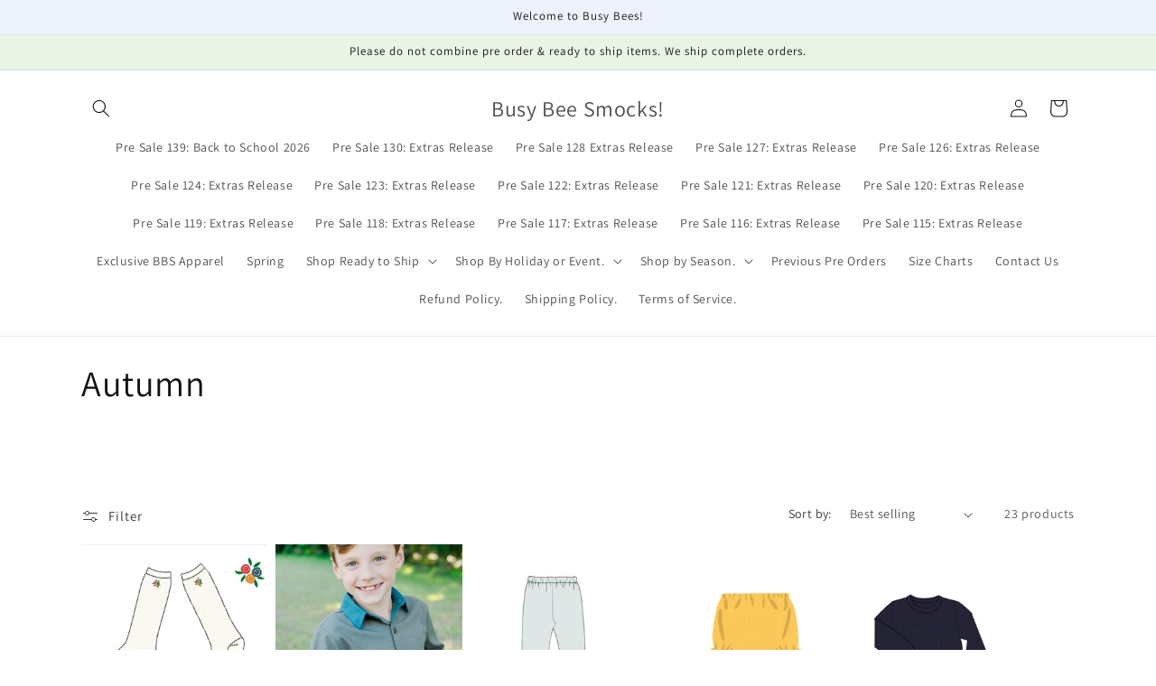

--- FILE ---
content_type: text/html; charset=utf-8
request_url: https://www.busybeessmocks.com/collections/autumn
body_size: 44650
content:
<!doctype html>
<html class="no-js" lang="en">
  <head>
    <meta charset="utf-8">
    <meta http-equiv="X-UA-Compatible" content="IE=edge">
    <meta name="viewport" content="width=device-width,initial-scale=1">
    <meta name="theme-color" content="">
    <link rel="canonical" href="https://www.busybeessmocks.com/collections/autumn"><link rel="icon" type="image/png" href="//www.busybeessmocks.com/cdn/shop/files/8A5C56D1-A121-4957-B020-B8C52041765F.png?crop=center&height=32&v=1672883595&width=32"><link rel="preconnect" href="https://fonts.shopifycdn.com" crossorigin><title>
      Autumn
 &ndash; Busy Bee Smocks! </title>

    

    

<meta property="og:site_name" content="Busy Bee Smocks! ">
<meta property="og:url" content="https://www.busybeessmocks.com/collections/autumn">
<meta property="og:title" content="Autumn">
<meta property="og:type" content="website">
<meta property="og:description" content="From Casual to Classic and everything in between! We love to dress your little ones from head to toe! "><meta property="og:image" content="http://www.busybeessmocks.com/cdn/shop/collections/AA82359B-AE3B-4BE9-9E85-2B53CA57EC2E.png?v=1737762305">
  <meta property="og:image:secure_url" content="https://www.busybeessmocks.com/cdn/shop/collections/AA82359B-AE3B-4BE9-9E85-2B53CA57EC2E.png?v=1737762305">
  <meta property="og:image:width" content="1080">
  <meta property="og:image:height" content="1080"><meta name="twitter:card" content="summary_large_image">
<meta name="twitter:title" content="Autumn">
<meta name="twitter:description" content="From Casual to Classic and everything in between! We love to dress your little ones from head to toe! ">


    <script src="//www.busybeessmocks.com/cdn/shop/t/16/assets/constants.js?v=58251544750838685771699980295" defer="defer"></script>
    <script src="//www.busybeessmocks.com/cdn/shop/t/16/assets/pubsub.js?v=158357773527763999511699980295" defer="defer"></script>
    <script src="//www.busybeessmocks.com/cdn/shop/t/16/assets/global.js?v=40820548392383841591699980295" defer="defer"></script><script src="//www.busybeessmocks.com/cdn/shop/t/16/assets/animations.js?v=88693664871331136111699980294" defer="defer"></script><script>window.performance && window.performance.mark && window.performance.mark('shopify.content_for_header.start');</script><meta name="facebook-domain-verification" content="xt8ggnip46hgdql43ef300cisaozaq">
<meta id="shopify-digital-wallet" name="shopify-digital-wallet" content="/5884575817/digital_wallets/dialog">
<meta name="shopify-checkout-api-token" content="eef11a3c493a1d40ad594a07035cc685">
<meta id="in-context-paypal-metadata" data-shop-id="5884575817" data-venmo-supported="false" data-environment="production" data-locale="en_US" data-paypal-v4="true" data-currency="USD">
<link rel="alternate" type="application/atom+xml" title="Feed" href="/collections/autumn.atom" />
<link rel="alternate" type="application/json+oembed" href="https://www.busybeessmocks.com/collections/autumn.oembed">
<script async="async" src="/checkouts/internal/preloads.js?locale=en-US"></script>
<link rel="preconnect" href="https://shop.app" crossorigin="anonymous">
<script async="async" src="https://shop.app/checkouts/internal/preloads.js?locale=en-US&shop_id=5884575817" crossorigin="anonymous"></script>
<script id="apple-pay-shop-capabilities" type="application/json">{"shopId":5884575817,"countryCode":"US","currencyCode":"USD","merchantCapabilities":["supports3DS"],"merchantId":"gid:\/\/shopify\/Shop\/5884575817","merchantName":"Busy Bee Smocks! ","requiredBillingContactFields":["postalAddress","email"],"requiredShippingContactFields":["postalAddress","email"],"shippingType":"shipping","supportedNetworks":["visa","masterCard","amex","discover","elo","jcb"],"total":{"type":"pending","label":"Busy Bee Smocks! ","amount":"1.00"},"shopifyPaymentsEnabled":true,"supportsSubscriptions":true}</script>
<script id="shopify-features" type="application/json">{"accessToken":"eef11a3c493a1d40ad594a07035cc685","betas":["rich-media-storefront-analytics"],"domain":"www.busybeessmocks.com","predictiveSearch":true,"shopId":5884575817,"locale":"en"}</script>
<script>var Shopify = Shopify || {};
Shopify.shop = "busy-bee-smocks.myshopify.com";
Shopify.locale = "en";
Shopify.currency = {"active":"USD","rate":"1.0"};
Shopify.country = "US";
Shopify.theme = {"name":"Updated copy of DawnSC|PO|Jan.19","id":124542386263,"schema_name":"Dawn","schema_version":"12.0.0","theme_store_id":887,"role":"main"};
Shopify.theme.handle = "null";
Shopify.theme.style = {"id":null,"handle":null};
Shopify.cdnHost = "www.busybeessmocks.com/cdn";
Shopify.routes = Shopify.routes || {};
Shopify.routes.root = "/";</script>
<script type="module">!function(o){(o.Shopify=o.Shopify||{}).modules=!0}(window);</script>
<script>!function(o){function n(){var o=[];function n(){o.push(Array.prototype.slice.apply(arguments))}return n.q=o,n}var t=o.Shopify=o.Shopify||{};t.loadFeatures=n(),t.autoloadFeatures=n()}(window);</script>
<script>
  window.ShopifyPay = window.ShopifyPay || {};
  window.ShopifyPay.apiHost = "shop.app\/pay";
  window.ShopifyPay.redirectState = null;
</script>
<script id="shop-js-analytics" type="application/json">{"pageType":"collection"}</script>
<script defer="defer" async type="module" src="//www.busybeessmocks.com/cdn/shopifycloud/shop-js/modules/v2/client.init-shop-cart-sync_BT-GjEfc.en.esm.js"></script>
<script defer="defer" async type="module" src="//www.busybeessmocks.com/cdn/shopifycloud/shop-js/modules/v2/chunk.common_D58fp_Oc.esm.js"></script>
<script defer="defer" async type="module" src="//www.busybeessmocks.com/cdn/shopifycloud/shop-js/modules/v2/chunk.modal_xMitdFEc.esm.js"></script>
<script type="module">
  await import("//www.busybeessmocks.com/cdn/shopifycloud/shop-js/modules/v2/client.init-shop-cart-sync_BT-GjEfc.en.esm.js");
await import("//www.busybeessmocks.com/cdn/shopifycloud/shop-js/modules/v2/chunk.common_D58fp_Oc.esm.js");
await import("//www.busybeessmocks.com/cdn/shopifycloud/shop-js/modules/v2/chunk.modal_xMitdFEc.esm.js");

  window.Shopify.SignInWithShop?.initShopCartSync?.({"fedCMEnabled":true,"windoidEnabled":true});

</script>
<script>
  window.Shopify = window.Shopify || {};
  if (!window.Shopify.featureAssets) window.Shopify.featureAssets = {};
  window.Shopify.featureAssets['shop-js'] = {"shop-cart-sync":["modules/v2/client.shop-cart-sync_DZOKe7Ll.en.esm.js","modules/v2/chunk.common_D58fp_Oc.esm.js","modules/v2/chunk.modal_xMitdFEc.esm.js"],"init-fed-cm":["modules/v2/client.init-fed-cm_B6oLuCjv.en.esm.js","modules/v2/chunk.common_D58fp_Oc.esm.js","modules/v2/chunk.modal_xMitdFEc.esm.js"],"shop-cash-offers":["modules/v2/client.shop-cash-offers_D2sdYoxE.en.esm.js","modules/v2/chunk.common_D58fp_Oc.esm.js","modules/v2/chunk.modal_xMitdFEc.esm.js"],"shop-login-button":["modules/v2/client.shop-login-button_QeVjl5Y3.en.esm.js","modules/v2/chunk.common_D58fp_Oc.esm.js","modules/v2/chunk.modal_xMitdFEc.esm.js"],"pay-button":["modules/v2/client.pay-button_DXTOsIq6.en.esm.js","modules/v2/chunk.common_D58fp_Oc.esm.js","modules/v2/chunk.modal_xMitdFEc.esm.js"],"shop-button":["modules/v2/client.shop-button_DQZHx9pm.en.esm.js","modules/v2/chunk.common_D58fp_Oc.esm.js","modules/v2/chunk.modal_xMitdFEc.esm.js"],"avatar":["modules/v2/client.avatar_BTnouDA3.en.esm.js"],"init-windoid":["modules/v2/client.init-windoid_CR1B-cfM.en.esm.js","modules/v2/chunk.common_D58fp_Oc.esm.js","modules/v2/chunk.modal_xMitdFEc.esm.js"],"init-shop-for-new-customer-accounts":["modules/v2/client.init-shop-for-new-customer-accounts_C_vY_xzh.en.esm.js","modules/v2/client.shop-login-button_QeVjl5Y3.en.esm.js","modules/v2/chunk.common_D58fp_Oc.esm.js","modules/v2/chunk.modal_xMitdFEc.esm.js"],"init-shop-email-lookup-coordinator":["modules/v2/client.init-shop-email-lookup-coordinator_BI7n9ZSv.en.esm.js","modules/v2/chunk.common_D58fp_Oc.esm.js","modules/v2/chunk.modal_xMitdFEc.esm.js"],"init-shop-cart-sync":["modules/v2/client.init-shop-cart-sync_BT-GjEfc.en.esm.js","modules/v2/chunk.common_D58fp_Oc.esm.js","modules/v2/chunk.modal_xMitdFEc.esm.js"],"shop-toast-manager":["modules/v2/client.shop-toast-manager_DiYdP3xc.en.esm.js","modules/v2/chunk.common_D58fp_Oc.esm.js","modules/v2/chunk.modal_xMitdFEc.esm.js"],"init-customer-accounts":["modules/v2/client.init-customer-accounts_D9ZNqS-Q.en.esm.js","modules/v2/client.shop-login-button_QeVjl5Y3.en.esm.js","modules/v2/chunk.common_D58fp_Oc.esm.js","modules/v2/chunk.modal_xMitdFEc.esm.js"],"init-customer-accounts-sign-up":["modules/v2/client.init-customer-accounts-sign-up_iGw4briv.en.esm.js","modules/v2/client.shop-login-button_QeVjl5Y3.en.esm.js","modules/v2/chunk.common_D58fp_Oc.esm.js","modules/v2/chunk.modal_xMitdFEc.esm.js"],"shop-follow-button":["modules/v2/client.shop-follow-button_CqMgW2wH.en.esm.js","modules/v2/chunk.common_D58fp_Oc.esm.js","modules/v2/chunk.modal_xMitdFEc.esm.js"],"checkout-modal":["modules/v2/client.checkout-modal_xHeaAweL.en.esm.js","modules/v2/chunk.common_D58fp_Oc.esm.js","modules/v2/chunk.modal_xMitdFEc.esm.js"],"shop-login":["modules/v2/client.shop-login_D91U-Q7h.en.esm.js","modules/v2/chunk.common_D58fp_Oc.esm.js","modules/v2/chunk.modal_xMitdFEc.esm.js"],"lead-capture":["modules/v2/client.lead-capture_BJmE1dJe.en.esm.js","modules/v2/chunk.common_D58fp_Oc.esm.js","modules/v2/chunk.modal_xMitdFEc.esm.js"],"payment-terms":["modules/v2/client.payment-terms_Ci9AEqFq.en.esm.js","modules/v2/chunk.common_D58fp_Oc.esm.js","modules/v2/chunk.modal_xMitdFEc.esm.js"]};
</script>
<script>(function() {
  var isLoaded = false;
  function asyncLoad() {
    if (isLoaded) return;
    isLoaded = true;
    var urls = ["https:\/\/shopify-widget.route.com\/shopify.widget.js?shop=busy-bee-smocks.myshopify.com","https:\/\/cdn.nfcube.com\/instafeed-2684b96dc689894adab9a0c998e8ea60.js?shop=busy-bee-smocks.myshopify.com","https:\/\/stack-discounts.merchantyard.com\/js\/integrations\/script.js?v=5133\u0026shop=busy-bee-smocks.myshopify.com","https:\/\/sdk.postscript.io\/sdk-script-loader.bundle.js?shopId=12012\u0026shop=busy-bee-smocks.myshopify.com"];
    for (var i = 0; i < urls.length; i++) {
      var s = document.createElement('script');
      s.type = 'text/javascript';
      s.async = true;
      s.src = urls[i];
      var x = document.getElementsByTagName('script')[0];
      x.parentNode.insertBefore(s, x);
    }
  };
  if(window.attachEvent) {
    window.attachEvent('onload', asyncLoad);
  } else {
    window.addEventListener('load', asyncLoad, false);
  }
})();</script>
<script id="__st">var __st={"a":5884575817,"offset":-21600,"reqid":"d7f2add7-15b6-464f-bcef-a37a8cce701d-1769122519","pageurl":"www.busybeessmocks.com\/collections\/autumn","u":"9ba9146bc7d7","p":"collection","rtyp":"collection","rid":266400530519};</script>
<script>window.ShopifyPaypalV4VisibilityTracking = true;</script>
<script id="captcha-bootstrap">!function(){'use strict';const t='contact',e='account',n='new_comment',o=[[t,t],['blogs',n],['comments',n],[t,'customer']],c=[[e,'customer_login'],[e,'guest_login'],[e,'recover_customer_password'],[e,'create_customer']],r=t=>t.map((([t,e])=>`form[action*='/${t}']:not([data-nocaptcha='true']) input[name='form_type'][value='${e}']`)).join(','),a=t=>()=>t?[...document.querySelectorAll(t)].map((t=>t.form)):[];function s(){const t=[...o],e=r(t);return a(e)}const i='password',u='form_key',d=['recaptcha-v3-token','g-recaptcha-response','h-captcha-response',i],f=()=>{try{return window.sessionStorage}catch{return}},m='__shopify_v',_=t=>t.elements[u];function p(t,e,n=!1){try{const o=window.sessionStorage,c=JSON.parse(o.getItem(e)),{data:r}=function(t){const{data:e,action:n}=t;return t[m]||n?{data:e,action:n}:{data:t,action:n}}(c);for(const[e,n]of Object.entries(r))t.elements[e]&&(t.elements[e].value=n);n&&o.removeItem(e)}catch(o){console.error('form repopulation failed',{error:o})}}const l='form_type',E='cptcha';function T(t){t.dataset[E]=!0}const w=window,h=w.document,L='Shopify',v='ce_forms',y='captcha';let A=!1;((t,e)=>{const n=(g='f06e6c50-85a8-45c8-87d0-21a2b65856fe',I='https://cdn.shopify.com/shopifycloud/storefront-forms-hcaptcha/ce_storefront_forms_captcha_hcaptcha.v1.5.2.iife.js',D={infoText:'Protected by hCaptcha',privacyText:'Privacy',termsText:'Terms'},(t,e,n)=>{const o=w[L][v],c=o.bindForm;if(c)return c(t,g,e,D).then(n);var r;o.q.push([[t,g,e,D],n]),r=I,A||(h.body.append(Object.assign(h.createElement('script'),{id:'captcha-provider',async:!0,src:r})),A=!0)});var g,I,D;w[L]=w[L]||{},w[L][v]=w[L][v]||{},w[L][v].q=[],w[L][y]=w[L][y]||{},w[L][y].protect=function(t,e){n(t,void 0,e),T(t)},Object.freeze(w[L][y]),function(t,e,n,w,h,L){const[v,y,A,g]=function(t,e,n){const i=e?o:[],u=t?c:[],d=[...i,...u],f=r(d),m=r(i),_=r(d.filter((([t,e])=>n.includes(e))));return[a(f),a(m),a(_),s()]}(w,h,L),I=t=>{const e=t.target;return e instanceof HTMLFormElement?e:e&&e.form},D=t=>v().includes(t);t.addEventListener('submit',(t=>{const e=I(t);if(!e)return;const n=D(e)&&!e.dataset.hcaptchaBound&&!e.dataset.recaptchaBound,o=_(e),c=g().includes(e)&&(!o||!o.value);(n||c)&&t.preventDefault(),c&&!n&&(function(t){try{if(!f())return;!function(t){const e=f();if(!e)return;const n=_(t);if(!n)return;const o=n.value;o&&e.removeItem(o)}(t);const e=Array.from(Array(32),(()=>Math.random().toString(36)[2])).join('');!function(t,e){_(t)||t.append(Object.assign(document.createElement('input'),{type:'hidden',name:u})),t.elements[u].value=e}(t,e),function(t,e){const n=f();if(!n)return;const o=[...t.querySelectorAll(`input[type='${i}']`)].map((({name:t})=>t)),c=[...d,...o],r={};for(const[a,s]of new FormData(t).entries())c.includes(a)||(r[a]=s);n.setItem(e,JSON.stringify({[m]:1,action:t.action,data:r}))}(t,e)}catch(e){console.error('failed to persist form',e)}}(e),e.submit())}));const S=(t,e)=>{t&&!t.dataset[E]&&(n(t,e.some((e=>e===t))),T(t))};for(const o of['focusin','change'])t.addEventListener(o,(t=>{const e=I(t);D(e)&&S(e,y())}));const B=e.get('form_key'),M=e.get(l),P=B&&M;t.addEventListener('DOMContentLoaded',(()=>{const t=y();if(P)for(const e of t)e.elements[l].value===M&&p(e,B);[...new Set([...A(),...v().filter((t=>'true'===t.dataset.shopifyCaptcha))])].forEach((e=>S(e,t)))}))}(h,new URLSearchParams(w.location.search),n,t,e,['guest_login'])})(!0,!0)}();</script>
<script integrity="sha256-4kQ18oKyAcykRKYeNunJcIwy7WH5gtpwJnB7kiuLZ1E=" data-source-attribution="shopify.loadfeatures" defer="defer" src="//www.busybeessmocks.com/cdn/shopifycloud/storefront/assets/storefront/load_feature-a0a9edcb.js" crossorigin="anonymous"></script>
<script crossorigin="anonymous" defer="defer" src="//www.busybeessmocks.com/cdn/shopifycloud/storefront/assets/shopify_pay/storefront-65b4c6d7.js?v=20250812"></script>
<script data-source-attribution="shopify.dynamic_checkout.dynamic.init">var Shopify=Shopify||{};Shopify.PaymentButton=Shopify.PaymentButton||{isStorefrontPortableWallets:!0,init:function(){window.Shopify.PaymentButton.init=function(){};var t=document.createElement("script");t.src="https://www.busybeessmocks.com/cdn/shopifycloud/portable-wallets/latest/portable-wallets.en.js",t.type="module",document.head.appendChild(t)}};
</script>
<script data-source-attribution="shopify.dynamic_checkout.buyer_consent">
  function portableWalletsHideBuyerConsent(e){var t=document.getElementById("shopify-buyer-consent"),n=document.getElementById("shopify-subscription-policy-button");t&&n&&(t.classList.add("hidden"),t.setAttribute("aria-hidden","true"),n.removeEventListener("click",e))}function portableWalletsShowBuyerConsent(e){var t=document.getElementById("shopify-buyer-consent"),n=document.getElementById("shopify-subscription-policy-button");t&&n&&(t.classList.remove("hidden"),t.removeAttribute("aria-hidden"),n.addEventListener("click",e))}window.Shopify?.PaymentButton&&(window.Shopify.PaymentButton.hideBuyerConsent=portableWalletsHideBuyerConsent,window.Shopify.PaymentButton.showBuyerConsent=portableWalletsShowBuyerConsent);
</script>
<script data-source-attribution="shopify.dynamic_checkout.cart.bootstrap">document.addEventListener("DOMContentLoaded",(function(){function t(){return document.querySelector("shopify-accelerated-checkout-cart, shopify-accelerated-checkout")}if(t())Shopify.PaymentButton.init();else{new MutationObserver((function(e,n){t()&&(Shopify.PaymentButton.init(),n.disconnect())})).observe(document.body,{childList:!0,subtree:!0})}}));
</script>
<link id="shopify-accelerated-checkout-styles" rel="stylesheet" media="screen" href="https://www.busybeessmocks.com/cdn/shopifycloud/portable-wallets/latest/accelerated-checkout-backwards-compat.css" crossorigin="anonymous">
<style id="shopify-accelerated-checkout-cart">
        #shopify-buyer-consent {
  margin-top: 1em;
  display: inline-block;
  width: 100%;
}

#shopify-buyer-consent.hidden {
  display: none;
}

#shopify-subscription-policy-button {
  background: none;
  border: none;
  padding: 0;
  text-decoration: underline;
  font-size: inherit;
  cursor: pointer;
}

#shopify-subscription-policy-button::before {
  box-shadow: none;
}

      </style>
<script id="sections-script" data-sections="header" defer="defer" src="//www.busybeessmocks.com/cdn/shop/t/16/compiled_assets/scripts.js?v=16613"></script>
<script>window.performance && window.performance.mark && window.performance.mark('shopify.content_for_header.end');</script>

    

<script>
    window.BOLD = window.BOLD || {};
        window.BOLD.options = window.BOLD.options || {};
        window.BOLD.options.settings = window.BOLD.options.settings || {};
        window.BOLD.options.settings.v1_variant_mode = window.BOLD.options.settings.v1_variant_mode || true;
        window.BOLD.options.settings.hybrid_fix_auto_insert_inputs =
        window.BOLD.options.settings.hybrid_fix_auto_insert_inputs || true;
</script>

<script>window.BOLD = window.BOLD || {};
    window.BOLD.common = window.BOLD.common || {};
    window.BOLD.common.Shopify = window.BOLD.common.Shopify || {};
    window.BOLD.common.Shopify.shop = {
      domain: 'www.busybeessmocks.com',
      permanent_domain: 'busy-bee-smocks.myshopify.com',
      url: 'https://www.busybeessmocks.com',
      secure_url: 'https://www.busybeessmocks.com',money_format: "${{amount}} USD",currency: "USD"
    };
    window.BOLD.common.Shopify.customer = {
      id: null,
      tags: null,
    };
    window.BOLD.common.Shopify.cart = {"note":null,"attributes":{},"original_total_price":0,"total_price":0,"total_discount":0,"total_weight":0.0,"item_count":0,"items":[],"requires_shipping":false,"currency":"USD","items_subtotal_price":0,"cart_level_discount_applications":[],"checkout_charge_amount":0};
    window.BOLD.common.template = 'collection';window.BOLD.common.Shopify.formatMoney = function(money, format) {
        function n(t, e) {
            return "undefined" == typeof t ? e : t
        }
        function r(t, e, r, i) {
            if (e = n(e, 2),
                r = n(r, ","),
                i = n(i, "."),
            isNaN(t) || null == t)
                return 0;
            t = (t / 100).toFixed(e);
            var o = t.split(".")
                , a = o[0].replace(/(\d)(?=(\d\d\d)+(?!\d))/g, "$1" + r)
                , s = o[1] ? i + o[1] : "";
            return a + s
        }
        "string" == typeof money && (money = money.replace(".", ""));
        var i = ""
            , o = /\{\{\s*(\w+)\s*\}\}/
            , a = format || window.BOLD.common.Shopify.shop.money_format || window.Shopify.money_format || "$ {{ amount }}";
        switch (a.match(o)[1]) {
            case "amount":
                i = r(money, 2, ",", ".");
                break;
            case "amount_no_decimals":
                i = r(money, 0, ",", ".");
                break;
            case "amount_with_comma_separator":
                i = r(money, 2, ".", ",");
                break;
            case "amount_no_decimals_with_comma_separator":
                i = r(money, 0, ".", ",");
                break;
            case "amount_with_space_separator":
                i = r(money, 2, " ", ",");
                break;
            case "amount_no_decimals_with_space_separator":
                i = r(money, 0, " ", ",");
                break;
            case "amount_with_apostrophe_separator":
                i = r(money, 2, "'", ".");
                break;
        }
        return a.replace(o, i);
    };
    window.BOLD.common.Shopify.saveProduct = function (handle, product) {
      if (typeof handle === 'string' && typeof window.BOLD.common.Shopify.products[handle] === 'undefined') {
        if (typeof product === 'number') {
          window.BOLD.common.Shopify.handles[product] = handle;
          product = { id: product };
        }
        window.BOLD.common.Shopify.products[handle] = product;
      }
    };
    window.BOLD.common.Shopify.saveVariant = function (variant_id, variant) {
      if (typeof variant_id === 'number' && typeof window.BOLD.common.Shopify.variants[variant_id] === 'undefined') {
        window.BOLD.common.Shopify.variants[variant_id] = variant;
      }
    };window.BOLD.common.Shopify.products = window.BOLD.common.Shopify.products || {};
    window.BOLD.common.Shopify.variants = window.BOLD.common.Shopify.variants || {};
    window.BOLD.common.Shopify.handles = window.BOLD.common.Shopify.handles || {};window.BOLD.common.Shopify.saveProduct(null, null);window.BOLD.apps_installed = {"Product Options":2} || {};window.BOLD.common.Shopify.saveProduct("pre-order-127-fall-heirloom-girls-socks", 7419830075479);window.BOLD.common.Shopify.saveVariant(41723382923351, { product_id: 7419830075479, product_handle: "pre-order-127-fall-heirloom-girls-socks", price: 1200, group_id: '', csp_metafield: {}});window.BOLD.common.Shopify.saveProduct("pre-order-109-golden-meadows-boys-dad-button-up-shirt", 7096677498967);window.BOLD.common.Shopify.saveVariant(40802706653271, { product_id: 7096677498967, product_handle: "pre-order-109-golden-meadows-boys-dad-button-up-shirt", price: 3800, group_id: '', csp_metafield: {}});window.BOLD.common.Shopify.saveProduct("rts-girl-bow-bubble-copy", 7390758010967);window.BOLD.common.Shopify.saveVariant(41624694620247, { product_id: 7390758010967, product_handle: "rts-girl-bow-bubble-copy", price: 2200, group_id: '', csp_metafield: {}});window.BOLD.common.Shopify.saveVariant(41624694653015, { product_id: 7390758010967, product_handle: "rts-girl-bow-bubble-copy", price: 2200, group_id: '', csp_metafield: {}});window.BOLD.common.Shopify.saveVariant(41624694685783, { product_id: 7390758010967, product_handle: "rts-girl-bow-bubble-copy", price: 2200, group_id: '', csp_metafield: {}});window.BOLD.common.Shopify.saveVariant(41624694718551, { product_id: 7390758010967, product_handle: "rts-girl-bow-bubble-copy", price: 2200, group_id: '', csp_metafield: {}});window.BOLD.common.Shopify.saveVariant(41624694751319, { product_id: 7390758010967, product_handle: "rts-girl-bow-bubble-copy", price: 2200, group_id: '', csp_metafield: {}});window.BOLD.common.Shopify.saveVariant(41624694816855, { product_id: 7390758010967, product_handle: "rts-girl-bow-bubble-copy", price: 2400, group_id: '', csp_metafield: {}});window.BOLD.common.Shopify.saveVariant(41624694849623, { product_id: 7390758010967, product_handle: "rts-girl-bow-bubble-copy", price: 2400, group_id: '', csp_metafield: {}});window.BOLD.common.Shopify.saveVariant(41624694882391, { product_id: 7390758010967, product_handle: "rts-girl-bow-bubble-copy", price: 2600, group_id: '', csp_metafield: {}});window.BOLD.common.Shopify.saveVariant(41624694915159, { product_id: 7390758010967, product_handle: "rts-girl-bow-bubble-copy", price: 2600, group_id: '', csp_metafield: {}});window.BOLD.common.Shopify.saveProduct("pre-order-71-purple-black-gold-name-smock-collection-gold-girls-knit-diaper-cover", 6744972722263);window.BOLD.common.Shopify.saveVariant(39671061774423, { product_id: 6744972722263, product_handle: "pre-order-71-purple-black-gold-name-smock-collection-gold-girls-knit-diaper-cover", price: 2000, group_id: '', csp_metafield: {}});window.BOLD.common.Shopify.saveVariant(39671061807191, { product_id: 6744972722263, product_handle: "pre-order-71-purple-black-gold-name-smock-collection-gold-girls-knit-diaper-cover", price: 2000, group_id: '', csp_metafield: {}});window.BOLD.common.Shopify.saveProduct("pre-order-113-mom-mini-customizable-french-knot-sweaters-boys-navy", 7262997119063);window.BOLD.common.Shopify.saveVariant(41168341467223, { product_id: 7262997119063, product_handle: "pre-order-113-mom-mini-customizable-french-knot-sweaters-boys-navy", price: 3800, group_id: '', csp_metafield: {}});window.BOLD.common.Shopify.saveProduct("pre-order-76-mean-face-collection-girls-knit-leggings", 6772504264791);window.BOLD.common.Shopify.saveVariant(39812868505687, { product_id: 6772504264791, product_handle: "pre-order-76-mean-face-collection-girls-knit-leggings", price: 2200, group_id: '', csp_metafield: {}});window.BOLD.common.Shopify.saveProduct("pre-order-124-girls-knit-leggings-red", 7388886302807);window.BOLD.common.Shopify.saveVariant(41618404376663, { product_id: 7388886302807, product_handle: "pre-order-124-girls-knit-leggings-red", price: 2800, group_id: '', csp_metafield: {}});window.BOLD.common.Shopify.saveProduct("pre-order-71-purple-black-gold-name-smock-collection-gold-boys-knit-pants", 6744972263511);window.BOLD.common.Shopify.saveVariant(39671058366551, { product_id: 6744972263511, product_handle: "pre-order-71-purple-black-gold-name-smock-collection-gold-boys-knit-pants", price: 2200, group_id: '', csp_metafield: {}});window.BOLD.common.Shopify.saveProduct("pre-order-124-linen-sunflowers-boys-short-set", 7389338927191);window.BOLD.common.Shopify.saveVariant(41620015186007, { product_id: 7389338927191, product_handle: "pre-order-124-linen-sunflowers-boys-short-set", price: 4400, group_id: '', csp_metafield: {}});window.BOLD.common.Shopify.saveProduct("pre-order-124-girls-knit-skort-orange", 7388210200663);window.BOLD.common.Shopify.saveVariant(41616807559255, { product_id: 7388210200663, product_handle: "pre-order-124-girls-knit-skort-orange", price: 2600, group_id: '', csp_metafield: {}});window.BOLD.common.Shopify.saveProduct("pre-order-126-poppy-floral-plaid-mom-mini-knit-shirt", 7410636685399);window.BOLD.common.Shopify.saveVariant(41696436584535, { product_id: 7410636685399, product_handle: "pre-order-126-poppy-floral-plaid-mom-mini-knit-shirt", price: 3800, group_id: '', csp_metafield: {}});window.BOLD.common.Shopify.saveProduct("pre-order-124-patchwork-scarecrow-boys-linen-shorties", 7389358948439);window.BOLD.common.Shopify.saveVariant(41620175290455, { product_id: 7389358948439, product_handle: "pre-order-124-patchwork-scarecrow-boys-linen-shorties", price: 2200, group_id: '', csp_metafield: {}});window.BOLD.common.Shopify.saveVariant(41620175323223, { product_id: 7389358948439, product_handle: "pre-order-124-patchwork-scarecrow-boys-linen-shorties", price: 2200, group_id: '', csp_metafield: {}});window.BOLD.common.Shopify.saveProduct("pre-order-109-patchwork-scarecrow-girls-woven-linen-shorties", 7082838720599);window.BOLD.common.Shopify.saveVariant(40774029967447, { product_id: 7082838720599, product_handle: "pre-order-109-patchwork-scarecrow-girls-woven-linen-shorties", price: 2500, group_id: '', csp_metafield: {}});window.BOLD.common.Shopify.saveProduct("rts-boys-navy-stripe-knit-pants", 6592975470679);window.BOLD.common.Shopify.saveVariant(39386890928215, { product_id: 6592975470679, product_handle: "rts-boys-navy-stripe-knit-pants", price: 2200, group_id: '', csp_metafield: {}});window.BOLD.common.Shopify.saveProduct("pre-order-126-windsor-plaid-boys-2pc-knit-bubble", 7409638113367);window.BOLD.common.Shopify.saveVariant(41694356766807, { product_id: 7409638113367, product_handle: "pre-order-126-windsor-plaid-boys-2pc-knit-bubble", price: 4500, group_id: '', csp_metafield: {}});window.BOLD.common.Shopify.saveProduct("pre-order-126-hayes-floral-boys-linen-diaper-set", 7409637392471);window.BOLD.common.Shopify.saveVariant(41694351949911, { product_id: 7409637392471, product_handle: "pre-order-126-hayes-floral-boys-linen-diaper-set", price: 4400, group_id: '', csp_metafield: {}});window.BOLD.common.Shopify.saveProduct("pre-order-112-hagood-lookin-mom-mini-woven-maxi-skirt", 7243940331607);window.BOLD.common.Shopify.saveVariant(41120057393239, { product_id: 7243940331607, product_handle: "pre-order-112-hagood-lookin-mom-mini-woven-maxi-skirt", price: 3200, group_id: '', csp_metafield: {}});window.BOLD.common.Shopify.saveProduct("rts-boys-pink-stripe-knit-pants", 6699951095895);window.BOLD.common.Shopify.saveVariant(39556053598295, { product_id: 6699951095895, product_handle: "rts-boys-pink-stripe-knit-pants", price: 2200, group_id: '', csp_metafield: {}});window.BOLD.common.Shopify.saveProduct("rts-honey-hayride-release-linen-dad-shirt", 6907763163223);window.BOLD.common.Shopify.saveVariant(40245966602327, { product_id: 6907763163223, product_handle: "rts-honey-hayride-release-linen-dad-shirt", price: 4400, group_id: '', csp_metafield: {}});window.BOLD.common.Shopify.saveProduct("rts-hayes-floral-collection-boys-knit-layering-shirt", 7560015020119);window.BOLD.common.Shopify.saveVariant(42476758270039, { product_id: 7560015020119, product_handle: "rts-hayes-floral-collection-boys-knit-layering-shirt", price: 2400, group_id: '', csp_metafield: {}});window.BOLD.common.Shopify.saveProduct("rts-smocked-tractors-girls-knit-romper", 7556552523863);window.BOLD.common.Shopify.saveVariant(42463082348631, { product_id: 7556552523863, product_handle: "rts-smocked-tractors-girls-knit-romper", price: 4200, group_id: '', csp_metafield: {}});window.BOLD.common.Shopify.saveProduct("rts-fall-name-smocks-boys-knit-bubble-rory", 7513557172311);window.BOLD.common.Shopify.saveVariant(42112340492375, { product_id: 7513557172311, product_handle: "rts-fall-name-smocks-boys-knit-bubble-rory", price: 4700, group_id: '', csp_metafield: {}});window.BOLD.common.Shopify.saveProduct("rts-navy-seersucker-check-pumpkins-boys-knit-shirt-tiger", 7513571852375);window.BOLD.common.Shopify.saveVariant(42112370868311, { product_id: 7513571852375, product_handle: "rts-navy-seersucker-check-pumpkins-boys-knit-shirt-tiger", price: 2600, group_id: '', csp_metafield: {}});window.BOLD.common.Shopify.metafields = window.BOLD.common.Shopify.metafields || {};window.BOLD.common.Shopify.metafields["bold_rp"] = {};window.BOLD.common.Shopify.metafields["bold_csp_defaults"] = {};window.BOLD.common.cacheParams = window.BOLD.common.cacheParams || {};
</script>

<script>
    window.BOLD.common.cacheParams.options = 1769115426;
</script>
<link href="//www.busybeessmocks.com/cdn/shop/t/16/assets/bold-options.css?v=85130269266411731171730249852" rel="stylesheet" type="text/css" media="all" />
<script src="https://options.shopapps.site/js/options.js" type="text/javascript"></script>

    <style data-shopify>
      @font-face {
  font-family: Assistant;
  font-weight: 400;
  font-style: normal;
  font-display: swap;
  src: url("//www.busybeessmocks.com/cdn/fonts/assistant/assistant_n4.9120912a469cad1cc292572851508ca49d12e768.woff2") format("woff2"),
       url("//www.busybeessmocks.com/cdn/fonts/assistant/assistant_n4.6e9875ce64e0fefcd3f4446b7ec9036b3ddd2985.woff") format("woff");
}

      @font-face {
  font-family: Assistant;
  font-weight: 700;
  font-style: normal;
  font-display: swap;
  src: url("//www.busybeessmocks.com/cdn/fonts/assistant/assistant_n7.bf44452348ec8b8efa3aa3068825305886b1c83c.woff2") format("woff2"),
       url("//www.busybeessmocks.com/cdn/fonts/assistant/assistant_n7.0c887fee83f6b3bda822f1150b912c72da0f7b64.woff") format("woff");
}

      
      
      @font-face {
  font-family: Assistant;
  font-weight: 400;
  font-style: normal;
  font-display: swap;
  src: url("//www.busybeessmocks.com/cdn/fonts/assistant/assistant_n4.9120912a469cad1cc292572851508ca49d12e768.woff2") format("woff2"),
       url("//www.busybeessmocks.com/cdn/fonts/assistant/assistant_n4.6e9875ce64e0fefcd3f4446b7ec9036b3ddd2985.woff") format("woff");
}


      
        :root,
        .color-background-1 {
          --color-background: 255,255,255;
        
          --gradient-background: #ffffff;
        

        

        --color-foreground: 18,18,18;
        --color-background-contrast: 191,191,191;
        --color-shadow: 18,18,18;
        --color-button: 237,242,252;
        --color-button-text: 18,18,18;
        --color-secondary-button: 255,255,255;
        --color-secondary-button-text: 18,18,18;
        --color-link: 18,18,18;
        --color-badge-foreground: 18,18,18;
        --color-badge-background: 255,255,255;
        --color-badge-border: 18,18,18;
        --payment-terms-background-color: rgb(255 255 255);
      }
      
        
        .color-background-2 {
          --color-background: 233,244,229;
        
          --gradient-background: #e9f4e5;
        

        

        --color-foreground: 18,18,18;
        --color-background-contrast: 157,206,139;
        --color-shadow: 18,18,18;
        --color-button: 18,18,18;
        --color-button-text: 237,242,252;
        --color-secondary-button: 233,244,229;
        --color-secondary-button-text: 18,18,18;
        --color-link: 18,18,18;
        --color-badge-foreground: 18,18,18;
        --color-badge-background: 233,244,229;
        --color-badge-border: 18,18,18;
        --payment-terms-background-color: rgb(233 244 229);
      }
      
        
        .color-inverse {
          --color-background: 18,18,18;
        
          --gradient-background: #121212;
        

        

        --color-foreground: 255,255,255;
        --color-background-contrast: 146,146,146;
        --color-shadow: 18,18,18;
        --color-button: 255,255,255;
        --color-button-text: 18,18,18;
        --color-secondary-button: 18,18,18;
        --color-secondary-button-text: 255,255,255;
        --color-link: 255,255,255;
        --color-badge-foreground: 255,255,255;
        --color-badge-background: 18,18,18;
        --color-badge-border: 255,255,255;
        --payment-terms-background-color: rgb(18 18 18);
      }
      
        
        .color-accent-1 {
          --color-background: 237,242,252;
        
          --gradient-background: #edf2fc;
        

        

        --color-foreground: 18,18,18;
        --color-background-contrast: 128,163,234;
        --color-shadow: 18,18,18;
        --color-button: 18,18,18;
        --color-button-text: 237,242,252;
        --color-secondary-button: 237,242,252;
        --color-secondary-button-text: 18,18,18;
        --color-link: 18,18,18;
        --color-badge-foreground: 18,18,18;
        --color-badge-background: 237,242,252;
        --color-badge-border: 18,18,18;
        --payment-terms-background-color: rgb(237 242 252);
      }
      
        
        .color-accent-2 {
          --color-background: 237,242,252;
        
          --gradient-background: #edf2fc;
        

        

        --color-foreground: 18,18,18;
        --color-background-contrast: 128,163,234;
        --color-shadow: 18,18,18;
        --color-button: 18,18,18;
        --color-button-text: 237,242,252;
        --color-secondary-button: 237,242,252;
        --color-secondary-button-text: 18,18,18;
        --color-link: 18,18,18;
        --color-badge-foreground: 18,18,18;
        --color-badge-background: 237,242,252;
        --color-badge-border: 18,18,18;
        --payment-terms-background-color: rgb(237 242 252);
      }
      

      body, .color-background-1, .color-background-2, .color-inverse, .color-accent-1, .color-accent-2 {
        color: rgba(var(--color-foreground), 0.75);
        background-color: rgb(var(--color-background));
      }

      :root {
        --font-body-family: Assistant, sans-serif;
        --font-body-style: normal;
        --font-body-weight: 400;
        --font-body-weight-bold: 700;

        --font-heading-family: Assistant, sans-serif;
        --font-heading-style: normal;
        --font-heading-weight: 400;

        --font-body-scale: 1.0;
        --font-heading-scale: 1.0;

        --media-padding: px;
        --media-border-opacity: 0.05;
        --media-border-width: 1px;
        --media-radius: 0px;
        --media-shadow-opacity: 0.0;
        --media-shadow-horizontal-offset: 0px;
        --media-shadow-vertical-offset: 4px;
        --media-shadow-blur-radius: 5px;
        --media-shadow-visible: 0;

        --page-width: 120rem;
        --page-width-margin: 0rem;

        --product-card-image-padding: 0.0rem;
        --product-card-corner-radius: 0.0rem;
        --product-card-text-alignment: left;
        --product-card-border-width: 0.0rem;
        --product-card-border-opacity: 0.1;
        --product-card-shadow-opacity: 0.0;
        --product-card-shadow-visible: 0;
        --product-card-shadow-horizontal-offset: 0.0rem;
        --product-card-shadow-vertical-offset: 0.4rem;
        --product-card-shadow-blur-radius: 0.5rem;

        --collection-card-image-padding: 0.0rem;
        --collection-card-corner-radius: 0.0rem;
        --collection-card-text-alignment: left;
        --collection-card-border-width: 0.0rem;
        --collection-card-border-opacity: 0.1;
        --collection-card-shadow-opacity: 0.0;
        --collection-card-shadow-visible: 0;
        --collection-card-shadow-horizontal-offset: 0.0rem;
        --collection-card-shadow-vertical-offset: 0.4rem;
        --collection-card-shadow-blur-radius: 0.5rem;

        --blog-card-image-padding: 0.0rem;
        --blog-card-corner-radius: 0.0rem;
        --blog-card-text-alignment: left;
        --blog-card-border-width: 0.0rem;
        --blog-card-border-opacity: 0.1;
        --blog-card-shadow-opacity: 0.0;
        --blog-card-shadow-visible: 0;
        --blog-card-shadow-horizontal-offset: 0.0rem;
        --blog-card-shadow-vertical-offset: 0.4rem;
        --blog-card-shadow-blur-radius: 0.5rem;

        --badge-corner-radius: 4.0rem;

        --popup-border-width: 1px;
        --popup-border-opacity: 0.1;
        --popup-corner-radius: 0px;
        --popup-shadow-opacity: 0.0;
        --popup-shadow-horizontal-offset: 0px;
        --popup-shadow-vertical-offset: 4px;
        --popup-shadow-blur-radius: 5px;

        --drawer-border-width: 1px;
        --drawer-border-opacity: 0.1;
        --drawer-shadow-opacity: 0.0;
        --drawer-shadow-horizontal-offset: 0px;
        --drawer-shadow-vertical-offset: 4px;
        --drawer-shadow-blur-radius: 5px;

        --spacing-sections-desktop: 0px;
        --spacing-sections-mobile: 0px;

        --grid-desktop-vertical-spacing: 8px;
        --grid-desktop-horizontal-spacing: 8px;
        --grid-mobile-vertical-spacing: 4px;
        --grid-mobile-horizontal-spacing: 4px;

        --text-boxes-border-opacity: 0.1;
        --text-boxes-border-width: 0px;
        --text-boxes-radius: 0px;
        --text-boxes-shadow-opacity: 0.0;
        --text-boxes-shadow-visible: 0;
        --text-boxes-shadow-horizontal-offset: 0px;
        --text-boxes-shadow-vertical-offset: 4px;
        --text-boxes-shadow-blur-radius: 5px;

        --buttons-radius: 0px;
        --buttons-radius-outset: 0px;
        --buttons-border-width: 1px;
        --buttons-border-opacity: 1.0;
        --buttons-shadow-opacity: 0.0;
        --buttons-shadow-visible: 0;
        --buttons-shadow-horizontal-offset: 0px;
        --buttons-shadow-vertical-offset: 4px;
        --buttons-shadow-blur-radius: 5px;
        --buttons-border-offset: 0px;

        --inputs-radius: 0px;
        --inputs-border-width: 1px;
        --inputs-border-opacity: 0.55;
        --inputs-shadow-opacity: 0.0;
        --inputs-shadow-horizontal-offset: 0px;
        --inputs-margin-offset: 0px;
        --inputs-shadow-vertical-offset: 4px;
        --inputs-shadow-blur-radius: 5px;
        --inputs-radius-outset: 0px;

        --variant-pills-radius: 40px;
        --variant-pills-border-width: 1px;
        --variant-pills-border-opacity: 0.55;
        --variant-pills-shadow-opacity: 0.0;
        --variant-pills-shadow-horizontal-offset: 0px;
        --variant-pills-shadow-vertical-offset: 4px;
        --variant-pills-shadow-blur-radius: 5px;
      }

      *,
      *::before,
      *::after {
        box-sizing: inherit;
      }

      html {
        box-sizing: border-box;
        font-size: calc(var(--font-body-scale) * 62.5%);
        height: 100%;
      }

      body {
        display: grid;
        grid-template-rows: auto auto 1fr auto;
        grid-template-columns: 100%;
        min-height: 100%;
        margin: 0;
        font-size: 1.5rem;
        letter-spacing: 0.06rem;
        line-height: calc(1 + 0.8 / var(--font-body-scale));
        font-family: var(--font-body-family);
        font-style: var(--font-body-style);
        font-weight: var(--font-body-weight);
      }

      @media screen and (min-width: 750px) {
        body {
          font-size: 1.6rem;
        }
      }
    </style>

    <link href="//www.busybeessmocks.com/cdn/shop/t/16/assets/base.css?v=22615539281115885671699980294" rel="stylesheet" type="text/css" media="all" />
<link rel="preload" as="font" href="//www.busybeessmocks.com/cdn/fonts/assistant/assistant_n4.9120912a469cad1cc292572851508ca49d12e768.woff2" type="font/woff2" crossorigin><link rel="preload" as="font" href="//www.busybeessmocks.com/cdn/fonts/assistant/assistant_n4.9120912a469cad1cc292572851508ca49d12e768.woff2" type="font/woff2" crossorigin><link href="//www.busybeessmocks.com/cdn/shop/t/16/assets/component-localization-form.css?v=143319823105703127341699980294" rel="stylesheet" type="text/css" media="all" />
      <script src="//www.busybeessmocks.com/cdn/shop/t/16/assets/localization-form.js?v=161644695336821385561699980295" defer="defer"></script><link
        rel="stylesheet"
        href="//www.busybeessmocks.com/cdn/shop/t/16/assets/component-predictive-search.css?v=118923337488134913561699980295"
        media="print"
        onload="this.media='all'"
      ><script>
      document.documentElement.className = document.documentElement.className.replace('no-js', 'js');
      if (Shopify.designMode) {
        document.documentElement.classList.add('shopify-design-mode');
      }
    </script>
  <script src="https://cdn.shopify.com/extensions/019be689-f1ac-7abc-a55f-651cfc8c6699/smile-io-273/assets/smile-loader.js" type="text/javascript" defer="defer"></script>
<script src="https://cdn.shopify.com/extensions/019bd918-36d3-7456-83ad-c3bacbe8401e/terms-relentless-132/assets/terms.js" type="text/javascript" defer="defer"></script>
<link href="https://cdn.shopify.com/extensions/019bd918-36d3-7456-83ad-c3bacbe8401e/terms-relentless-132/assets/style.min.css" rel="stylesheet" type="text/css" media="all">
<link href="https://monorail-edge.shopifysvc.com" rel="dns-prefetch">
<script>(function(){if ("sendBeacon" in navigator && "performance" in window) {try {var session_token_from_headers = performance.getEntriesByType('navigation')[0].serverTiming.find(x => x.name == '_s').description;} catch {var session_token_from_headers = undefined;}var session_cookie_matches = document.cookie.match(/_shopify_s=([^;]*)/);var session_token_from_cookie = session_cookie_matches && session_cookie_matches.length === 2 ? session_cookie_matches[1] : "";var session_token = session_token_from_headers || session_token_from_cookie || "";function handle_abandonment_event(e) {var entries = performance.getEntries().filter(function(entry) {return /monorail-edge.shopifysvc.com/.test(entry.name);});if (!window.abandonment_tracked && entries.length === 0) {window.abandonment_tracked = true;var currentMs = Date.now();var navigation_start = performance.timing.navigationStart;var payload = {shop_id: 5884575817,url: window.location.href,navigation_start,duration: currentMs - navigation_start,session_token,page_type: "collection"};window.navigator.sendBeacon("https://monorail-edge.shopifysvc.com/v1/produce", JSON.stringify({schema_id: "online_store_buyer_site_abandonment/1.1",payload: payload,metadata: {event_created_at_ms: currentMs,event_sent_at_ms: currentMs}}));}}window.addEventListener('pagehide', handle_abandonment_event);}}());</script>
<script id="web-pixels-manager-setup">(function e(e,d,r,n,o){if(void 0===o&&(o={}),!Boolean(null===(a=null===(i=window.Shopify)||void 0===i?void 0:i.analytics)||void 0===a?void 0:a.replayQueue)){var i,a;window.Shopify=window.Shopify||{};var t=window.Shopify;t.analytics=t.analytics||{};var s=t.analytics;s.replayQueue=[],s.publish=function(e,d,r){return s.replayQueue.push([e,d,r]),!0};try{self.performance.mark("wpm:start")}catch(e){}var l=function(){var e={modern:/Edge?\/(1{2}[4-9]|1[2-9]\d|[2-9]\d{2}|\d{4,})\.\d+(\.\d+|)|Firefox\/(1{2}[4-9]|1[2-9]\d|[2-9]\d{2}|\d{4,})\.\d+(\.\d+|)|Chrom(ium|e)\/(9{2}|\d{3,})\.\d+(\.\d+|)|(Maci|X1{2}).+ Version\/(15\.\d+|(1[6-9]|[2-9]\d|\d{3,})\.\d+)([,.]\d+|)( \(\w+\)|)( Mobile\/\w+|) Safari\/|Chrome.+OPR\/(9{2}|\d{3,})\.\d+\.\d+|(CPU[ +]OS|iPhone[ +]OS|CPU[ +]iPhone|CPU IPhone OS|CPU iPad OS)[ +]+(15[._]\d+|(1[6-9]|[2-9]\d|\d{3,})[._]\d+)([._]\d+|)|Android:?[ /-](13[3-9]|1[4-9]\d|[2-9]\d{2}|\d{4,})(\.\d+|)(\.\d+|)|Android.+Firefox\/(13[5-9]|1[4-9]\d|[2-9]\d{2}|\d{4,})\.\d+(\.\d+|)|Android.+Chrom(ium|e)\/(13[3-9]|1[4-9]\d|[2-9]\d{2}|\d{4,})\.\d+(\.\d+|)|SamsungBrowser\/([2-9]\d|\d{3,})\.\d+/,legacy:/Edge?\/(1[6-9]|[2-9]\d|\d{3,})\.\d+(\.\d+|)|Firefox\/(5[4-9]|[6-9]\d|\d{3,})\.\d+(\.\d+|)|Chrom(ium|e)\/(5[1-9]|[6-9]\d|\d{3,})\.\d+(\.\d+|)([\d.]+$|.*Safari\/(?![\d.]+ Edge\/[\d.]+$))|(Maci|X1{2}).+ Version\/(10\.\d+|(1[1-9]|[2-9]\d|\d{3,})\.\d+)([,.]\d+|)( \(\w+\)|)( Mobile\/\w+|) Safari\/|Chrome.+OPR\/(3[89]|[4-9]\d|\d{3,})\.\d+\.\d+|(CPU[ +]OS|iPhone[ +]OS|CPU[ +]iPhone|CPU IPhone OS|CPU iPad OS)[ +]+(10[._]\d+|(1[1-9]|[2-9]\d|\d{3,})[._]\d+)([._]\d+|)|Android:?[ /-](13[3-9]|1[4-9]\d|[2-9]\d{2}|\d{4,})(\.\d+|)(\.\d+|)|Mobile Safari.+OPR\/([89]\d|\d{3,})\.\d+\.\d+|Android.+Firefox\/(13[5-9]|1[4-9]\d|[2-9]\d{2}|\d{4,})\.\d+(\.\d+|)|Android.+Chrom(ium|e)\/(13[3-9]|1[4-9]\d|[2-9]\d{2}|\d{4,})\.\d+(\.\d+|)|Android.+(UC? ?Browser|UCWEB|U3)[ /]?(15\.([5-9]|\d{2,})|(1[6-9]|[2-9]\d|\d{3,})\.\d+)\.\d+|SamsungBrowser\/(5\.\d+|([6-9]|\d{2,})\.\d+)|Android.+MQ{2}Browser\/(14(\.(9|\d{2,})|)|(1[5-9]|[2-9]\d|\d{3,})(\.\d+|))(\.\d+|)|K[Aa][Ii]OS\/(3\.\d+|([4-9]|\d{2,})\.\d+)(\.\d+|)/},d=e.modern,r=e.legacy,n=navigator.userAgent;return n.match(d)?"modern":n.match(r)?"legacy":"unknown"}(),u="modern"===l?"modern":"legacy",c=(null!=n?n:{modern:"",legacy:""})[u],f=function(e){return[e.baseUrl,"/wpm","/b",e.hashVersion,"modern"===e.buildTarget?"m":"l",".js"].join("")}({baseUrl:d,hashVersion:r,buildTarget:u}),m=function(e){var d=e.version,r=e.bundleTarget,n=e.surface,o=e.pageUrl,i=e.monorailEndpoint;return{emit:function(e){var a=e.status,t=e.errorMsg,s=(new Date).getTime(),l=JSON.stringify({metadata:{event_sent_at_ms:s},events:[{schema_id:"web_pixels_manager_load/3.1",payload:{version:d,bundle_target:r,page_url:o,status:a,surface:n,error_msg:t},metadata:{event_created_at_ms:s}}]});if(!i)return console&&console.warn&&console.warn("[Web Pixels Manager] No Monorail endpoint provided, skipping logging."),!1;try{return self.navigator.sendBeacon.bind(self.navigator)(i,l)}catch(e){}var u=new XMLHttpRequest;try{return u.open("POST",i,!0),u.setRequestHeader("Content-Type","text/plain"),u.send(l),!0}catch(e){return console&&console.warn&&console.warn("[Web Pixels Manager] Got an unhandled error while logging to Monorail."),!1}}}}({version:r,bundleTarget:l,surface:e.surface,pageUrl:self.location.href,monorailEndpoint:e.monorailEndpoint});try{o.browserTarget=l,function(e){var d=e.src,r=e.async,n=void 0===r||r,o=e.onload,i=e.onerror,a=e.sri,t=e.scriptDataAttributes,s=void 0===t?{}:t,l=document.createElement("script"),u=document.querySelector("head"),c=document.querySelector("body");if(l.async=n,l.src=d,a&&(l.integrity=a,l.crossOrigin="anonymous"),s)for(var f in s)if(Object.prototype.hasOwnProperty.call(s,f))try{l.dataset[f]=s[f]}catch(e){}if(o&&l.addEventListener("load",o),i&&l.addEventListener("error",i),u)u.appendChild(l);else{if(!c)throw new Error("Did not find a head or body element to append the script");c.appendChild(l)}}({src:f,async:!0,onload:function(){if(!function(){var e,d;return Boolean(null===(d=null===(e=window.Shopify)||void 0===e?void 0:e.analytics)||void 0===d?void 0:d.initialized)}()){var d=window.webPixelsManager.init(e)||void 0;if(d){var r=window.Shopify.analytics;r.replayQueue.forEach((function(e){var r=e[0],n=e[1],o=e[2];d.publishCustomEvent(r,n,o)})),r.replayQueue=[],r.publish=d.publishCustomEvent,r.visitor=d.visitor,r.initialized=!0}}},onerror:function(){return m.emit({status:"failed",errorMsg:"".concat(f," has failed to load")})},sri:function(e){var d=/^sha384-[A-Za-z0-9+/=]+$/;return"string"==typeof e&&d.test(e)}(c)?c:"",scriptDataAttributes:o}),m.emit({status:"loading"})}catch(e){m.emit({status:"failed",errorMsg:(null==e?void 0:e.message)||"Unknown error"})}}})({shopId: 5884575817,storefrontBaseUrl: "https://www.busybeessmocks.com",extensionsBaseUrl: "https://extensions.shopifycdn.com/cdn/shopifycloud/web-pixels-manager",monorailEndpoint: "https://monorail-edge.shopifysvc.com/unstable/produce_batch",surface: "storefront-renderer",enabledBetaFlags: ["2dca8a86"],webPixelsConfigList: [{"id":"926416983","configuration":"{\"shopId\":\"12012\"}","eventPayloadVersion":"v1","runtimeContext":"STRICT","scriptVersion":"e57a43765e0d230c1bcb12178c1ff13f","type":"APP","apiClientId":2328352,"privacyPurposes":[],"dataSharingAdjustments":{"protectedCustomerApprovalScopes":["read_customer_address","read_customer_email","read_customer_name","read_customer_personal_data","read_customer_phone"]}},{"id":"170524759","configuration":"{\"pixel_id\":\"2522803964538352\",\"pixel_type\":\"facebook_pixel\",\"metaapp_system_user_token\":\"-\"}","eventPayloadVersion":"v1","runtimeContext":"OPEN","scriptVersion":"ca16bc87fe92b6042fbaa3acc2fbdaa6","type":"APP","apiClientId":2329312,"privacyPurposes":["ANALYTICS","MARKETING","SALE_OF_DATA"],"dataSharingAdjustments":{"protectedCustomerApprovalScopes":["read_customer_address","read_customer_email","read_customer_name","read_customer_personal_data","read_customer_phone"]}},{"id":"101351511","eventPayloadVersion":"v1","runtimeContext":"LAX","scriptVersion":"1","type":"CUSTOM","privacyPurposes":["ANALYTICS"],"name":"Google Analytics tag (migrated)"},{"id":"shopify-app-pixel","configuration":"{}","eventPayloadVersion":"v1","runtimeContext":"STRICT","scriptVersion":"0450","apiClientId":"shopify-pixel","type":"APP","privacyPurposes":["ANALYTICS","MARKETING"]},{"id":"shopify-custom-pixel","eventPayloadVersion":"v1","runtimeContext":"LAX","scriptVersion":"0450","apiClientId":"shopify-pixel","type":"CUSTOM","privacyPurposes":["ANALYTICS","MARKETING"]}],isMerchantRequest: false,initData: {"shop":{"name":"Busy Bee Smocks! ","paymentSettings":{"currencyCode":"USD"},"myshopifyDomain":"busy-bee-smocks.myshopify.com","countryCode":"US","storefrontUrl":"https:\/\/www.busybeessmocks.com"},"customer":null,"cart":null,"checkout":null,"productVariants":[],"purchasingCompany":null},},"https://www.busybeessmocks.com/cdn","fcfee988w5aeb613cpc8e4bc33m6693e112",{"modern":"","legacy":""},{"shopId":"5884575817","storefrontBaseUrl":"https:\/\/www.busybeessmocks.com","extensionBaseUrl":"https:\/\/extensions.shopifycdn.com\/cdn\/shopifycloud\/web-pixels-manager","surface":"storefront-renderer","enabledBetaFlags":"[\"2dca8a86\"]","isMerchantRequest":"false","hashVersion":"fcfee988w5aeb613cpc8e4bc33m6693e112","publish":"custom","events":"[[\"page_viewed\",{}],[\"collection_viewed\",{\"collection\":{\"id\":\"266400530519\",\"title\":\"Autumn\",\"productVariants\":[{\"price\":{\"amount\":12.0,\"currencyCode\":\"USD\"},\"product\":{\"title\":\"RTS: Fall Heirloom- Girls Socks\",\"vendor\":\"Busy Bee Smocks!\",\"id\":\"7419830075479\",\"untranslatedTitle\":\"RTS: Fall Heirloom- Girls Socks\",\"url\":\"\/products\/pre-order-127-fall-heirloom-girls-socks\",\"type\":\"\"},\"id\":\"41723382923351\",\"image\":{\"src\":\"\/\/www.busybeessmocks.com\/cdn\/shop\/files\/ccbf82af286076d2171612b22b4e50bb.jpg?v=1762468710\"},\"sku\":\"69250442923351\",\"title\":\"M (3T-4T)\",\"untranslatedTitle\":\"M (3T-4T)\"},{\"price\":{\"amount\":38.0,\"currencyCode\":\"USD\"},\"product\":{\"title\":\"RTS: Golden Meadows- Boys\/Dad Button Up Shirt\",\"vendor\":\"Busy Bee Smocks!\",\"id\":\"7096677498967\",\"untranslatedTitle\":\"RTS: Golden Meadows- Boys\/Dad Button Up Shirt\",\"url\":\"\/products\/pre-order-109-golden-meadows-boys-dad-button-up-shirt\",\"type\":\"\"},\"id\":\"40802706653271\",\"image\":{\"src\":\"\/\/www.busybeessmocks.com\/cdn\/shop\/files\/2CE165F9-88E8-4AA4-A226-7924880B596C.jpg?v=1762466026\"},\"sku\":\"27529716653271\",\"title\":\"Adult XS\",\"untranslatedTitle\":\"Adult XS\"},{\"price\":{\"amount\":22.0,\"currencyCode\":\"USD\"},\"product\":{\"title\":\"RTS: Girl Bay Sage Knit Leggings\",\"vendor\":\"Busy Bee Smocks!\",\"id\":\"7390758010967\",\"untranslatedTitle\":\"RTS: Girl Bay Sage Knit Leggings\",\"url\":\"\/products\/rts-girl-bow-bubble-copy\",\"type\":\"\"},\"id\":\"41624694620247\",\"image\":{\"src\":\"\/\/www.busybeessmocks.com\/cdn\/shop\/files\/8080446A-4B74-4091-B353-0871C2FF86BD.jpg?v=1762468098\"},\"sku\":\"48646754620247\",\"title\":\"3M\",\"untranslatedTitle\":\"3M\"},{\"price\":{\"amount\":20.0,\"currencyCode\":\"USD\"},\"product\":{\"title\":\"RTS: Girls Gold Knit Diaper Cover\",\"vendor\":\"Busy Bee Smocks!\",\"id\":\"6744972722263\",\"untranslatedTitle\":\"RTS: Girls Gold Knit Diaper Cover\",\"url\":\"\/products\/pre-order-71-purple-black-gold-name-smock-collection-gold-girls-knit-diaper-cover\",\"type\":\"\"},\"id\":\"39671061774423\",\"image\":{\"src\":\"\/\/www.busybeessmocks.com\/cdn\/shop\/products\/0A155A35-13B8-496B-828F-335163AB1A98.jpg?v=1762460757\"},\"sku\":null,\"title\":\"Nb\",\"untranslatedTitle\":\"Nb\"},{\"price\":{\"amount\":38.0,\"currencyCode\":\"USD\"},\"product\":{\"title\":\"RTS: French Knot Sweaters- Boys Navy\",\"vendor\":\"Busy Bee Smocks!\",\"id\":\"7262997119063\",\"untranslatedTitle\":\"RTS: French Knot Sweaters- Boys Navy\",\"url\":\"\/products\/pre-order-113-mom-mini-customizable-french-knot-sweaters-boys-navy\",\"type\":\"\"},\"id\":\"41168341467223\",\"image\":{\"src\":\"\/\/www.busybeessmocks.com\/cdn\/shop\/files\/153.jpg?v=1762466548\"},\"sku\":\"51844861467223\",\"title\":\"12M\",\"untranslatedTitle\":\"12M\"},{\"price\":{\"amount\":22.0,\"currencyCode\":\"USD\"},\"product\":{\"title\":\"RTS: Girls Red Stripe Knit Leggings\",\"vendor\":\"Busy Bee Smocks!\",\"id\":\"6772504264791\",\"untranslatedTitle\":\"RTS: Girls Red Stripe Knit Leggings\",\"url\":\"\/products\/pre-order-76-mean-face-collection-girls-knit-leggings\",\"type\":\"\"},\"id\":\"39812868505687\",\"image\":{\"src\":\"\/\/www.busybeessmocks.com\/cdn\/shop\/products\/A8A094E8-CE25-4EFE-9B8A-39E98F1B18BE.jpg?v=1762461034\"},\"sku\":null,\"title\":\"3m\",\"untranslatedTitle\":\"3m\"},{\"price\":{\"amount\":28.0,\"currencyCode\":\"USD\"},\"product\":{\"title\":\"RTS: Girls Knit Leggings- Orange\",\"vendor\":\"Busy Bee Smocks!\",\"id\":\"7388886302807\",\"untranslatedTitle\":\"RTS: Girls Knit Leggings- Orange\",\"url\":\"\/products\/pre-order-124-girls-knit-leggings-red\",\"type\":\"\"},\"id\":\"41618404376663\",\"image\":{\"src\":\"\/\/www.busybeessmocks.com\/cdn\/shop\/files\/E5A7DA36-F45B-4643-A330-CB54698931D2.jpg?v=1762468061\"},\"sku\":\"74012564376663\",\"title\":\"9\",\"untranslatedTitle\":\"9\"},{\"price\":{\"amount\":22.0,\"currencyCode\":\"USD\"},\"product\":{\"title\":\"RTS: Boys Gold Knit Pants\",\"vendor\":\"Busy Bee Smocks!\",\"id\":\"6744972263511\",\"untranslatedTitle\":\"RTS: Boys Gold Knit Pants\",\"url\":\"\/products\/pre-order-71-purple-black-gold-name-smock-collection-gold-boys-knit-pants\",\"type\":\"\"},\"id\":\"39671058366551\",\"image\":{\"src\":\"\/\/www.busybeessmocks.com\/cdn\/shop\/products\/8054BB2E-08DF-4ACA-80C6-9B9C34DEEA8C.jpg?v=1762460756\"},\"sku\":null,\"title\":\"3m\",\"untranslatedTitle\":\"3m\"},{\"price\":{\"amount\":44.0,\"currencyCode\":\"USD\"},\"product\":{\"title\":\"RTS: Linen Sunflowers- Boys Short Set\",\"vendor\":\"Busy Bee Smocks!\",\"id\":\"7389338927191\",\"untranslatedTitle\":\"RTS: Linen Sunflowers- Boys Short Set\",\"url\":\"\/products\/pre-order-124-linen-sunflowers-boys-short-set\",\"type\":\"\"},\"id\":\"41620015186007\",\"image\":{\"src\":\"\/\/www.busybeessmocks.com\/cdn\/shop\/files\/IMG_4405_124b91d5-1e91-4e7d-91fd-156894a9bc26.jpg?v=1756402224\"},\"sku\":\"42861795186007\",\"title\":\"5\",\"untranslatedTitle\":\"5\"},{\"price\":{\"amount\":26.0,\"currencyCode\":\"USD\"},\"product\":{\"title\":\"RTS: Girls Knit Skort- Orange\",\"vendor\":\"Busy Bee Smocks!\",\"id\":\"7388210200663\",\"untranslatedTitle\":\"RTS: Girls Knit Skort- Orange\",\"url\":\"\/products\/pre-order-124-girls-knit-skort-orange\",\"type\":\"\"},\"id\":\"41616807559255\",\"image\":{\"src\":\"\/\/www.busybeessmocks.com\/cdn\/shop\/files\/2024030939.jpg?v=1762468058\"},\"sku\":\"30833597559255\",\"title\":\"8\",\"untranslatedTitle\":\"8\"},{\"price\":{\"amount\":38.0,\"currencyCode\":\"USD\"},\"product\":{\"title\":\"RTS: Poppy Floral \u0026 Plaid- Mom Woven Shirt\",\"vendor\":\"Busy Bee Smocks!\",\"id\":\"7410636685399\",\"untranslatedTitle\":\"RTS: Poppy Floral \u0026 Plaid- Mom Woven Shirt\",\"url\":\"\/products\/pre-order-126-poppy-floral-plaid-mom-mini-knit-shirt\",\"type\":\"\"},\"id\":\"41696436584535\",\"image\":{\"src\":\"\/\/www.busybeessmocks.com\/cdn\/shop\/files\/IMG_8874.jpg?v=1762468573\"},\"sku\":\"37866706584535\",\"title\":\"Mom XL\",\"untranslatedTitle\":\"Mom XL\"},{\"price\":{\"amount\":22.0,\"currencyCode\":\"USD\"},\"product\":{\"title\":\"RTS: Patchwork Scarecrow- Boys Linen Shorties\",\"vendor\":\"Busy Bee Smocks!\",\"id\":\"7389358948439\",\"untranslatedTitle\":\"RTS: Patchwork Scarecrow- Boys Linen Shorties\",\"url\":\"\/products\/pre-order-124-patchwork-scarecrow-boys-linen-shorties\",\"type\":\"\"},\"id\":\"41620175290455\",\"image\":{\"src\":\"\/\/www.busybeessmocks.com\/cdn\/shop\/files\/IMG_6697.jpg?v=1762468090\"},\"sku\":\"57686815290455\",\"title\":\"4T\",\"untranslatedTitle\":\"4T\"},{\"price\":{\"amount\":25.0,\"currencyCode\":\"USD\"},\"product\":{\"title\":\"RTS: Patchwork Scarecrow- Girls Woven Shorties\",\"vendor\":\"Busy Bee Smocks!\",\"id\":\"7082838720599\",\"untranslatedTitle\":\"RTS: Patchwork Scarecrow- Girls Woven Shorties\",\"url\":\"\/products\/pre-order-109-patchwork-scarecrow-girls-woven-linen-shorties\",\"type\":\"\"},\"id\":\"40774029967447\",\"image\":{\"src\":\"\/\/www.busybeessmocks.com\/cdn\/shop\/files\/IMG_6694.jpg?v=1762465990\"},\"sku\":\"16667329967447\",\"title\":\"8\",\"untranslatedTitle\":\"8\"},{\"price\":{\"amount\":22.0,\"currencyCode\":\"USD\"},\"product\":{\"title\":\"RTS: Boys Navy Stripe Knit Pants\",\"vendor\":\"Busy Bee Smocks!\",\"id\":\"6592975470679\",\"untranslatedTitle\":\"RTS: Boys Navy Stripe Knit Pants\",\"url\":\"\/products\/rts-boys-navy-stripe-knit-pants\",\"type\":\"Boy Pants\"},\"id\":\"39386890928215\",\"image\":{\"src\":\"\/\/www.busybeessmocks.com\/cdn\/shop\/products\/6F5668C1-EBF6-4581-B407-DEC55B076D2C.jpg?v=1762460266\"},\"sku\":\"62972160928215\",\"title\":\"NB\",\"untranslatedTitle\":\"NB\"},{\"price\":{\"amount\":45.0,\"currencyCode\":\"USD\"},\"product\":{\"title\":\"RTS: Windsor Plaid- Boys 2pc Knit Bubble \\\"AXEL\\\"\",\"vendor\":\"Busy Bee Smocks!\",\"id\":\"7409638113367\",\"untranslatedTitle\":\"RTS: Windsor Plaid- Boys 2pc Knit Bubble \\\"AXEL\\\"\",\"url\":\"\/products\/pre-order-126-windsor-plaid-boys-2pc-knit-bubble\",\"type\":\"\"},\"id\":\"41694356766807\",\"image\":{\"src\":\"\/\/www.busybeessmocks.com\/cdn\/shop\/files\/74ffe589-82e3-4495-8909-90360cbdbe70.jpg?v=1760545109\"},\"sku\":\"44812946766807\",\"title\":\"18M \\\"AXEL\\\"\",\"untranslatedTitle\":\"18M \\\"AXEL\\\"\"},{\"price\":{\"amount\":44.0,\"currencyCode\":\"USD\"},\"product\":{\"title\":\"RTS: Hayes Floral- Boys 3pc Linen Apron Diaper Set \\\"P\\\"\",\"vendor\":\"Busy Bee Smocks!\",\"id\":\"7409637392471\",\"untranslatedTitle\":\"RTS: Hayes Floral- Boys 3pc Linen Apron Diaper Set \\\"P\\\"\",\"url\":\"\/products\/pre-order-126-hayes-floral-boys-linen-diaper-set\",\"type\":\"\"},\"id\":\"41694351949911\",\"image\":{\"src\":\"\/\/www.busybeessmocks.com\/cdn\/shop\/files\/D595ED14-46B3-426C-97AD-6530DF442A6A.jpg?v=1760543891\"},\"sku\":\"70176531949911\",\"title\":\"2T \\\"P\\\"\",\"untranslatedTitle\":\"2T \\\"P\\\"\"},{\"price\":{\"amount\":32.0,\"currencyCode\":\"USD\"},\"product\":{\"title\":\"RTS: Hagood Lookin'-Girls Woven Maxi Skirt\",\"vendor\":\"Busy Bee Smocks!\",\"id\":\"7243940331607\",\"untranslatedTitle\":\"RTS: Hagood Lookin'-Girls Woven Maxi Skirt\",\"url\":\"\/products\/pre-order-112-hagood-lookin-mom-mini-woven-maxi-skirt\",\"type\":\"\"},\"id\":\"41120057393239\",\"image\":{\"src\":\"\/\/www.busybeessmocks.com\/cdn\/shop\/files\/IMG_9380.jpg?v=1762466356\"},\"sku\":\"82920137393239\",\"title\":\"Girls 8\",\"untranslatedTitle\":\"Girls 8\"},{\"price\":{\"amount\":22.0,\"currencyCode\":\"USD\"},\"product\":{\"title\":\"RTS: Boys Pink Stripe Knit Pants\",\"vendor\":\"Busy Bee Smocks!\",\"id\":\"6699951095895\",\"untranslatedTitle\":\"RTS: Boys Pink Stripe Knit Pants\",\"url\":\"\/products\/rts-boys-pink-stripe-knit-pants\",\"type\":\"\"},\"id\":\"39556053598295\",\"image\":{\"src\":\"\/\/www.busybeessmocks.com\/cdn\/shop\/products\/image_f424d631-6566-4ff2-ab38-47e12704753b.jpg?v=1762460574\"},\"sku\":\"\",\"title\":\"6m\",\"untranslatedTitle\":\"6m\"},{\"price\":{\"amount\":44.0,\"currencyCode\":\"USD\"},\"product\":{\"title\":\"RTS: Honey Hayride Release- Linen Dad Shirt\",\"vendor\":\"Busy Bee Smocks!\",\"id\":\"6907763163223\",\"untranslatedTitle\":\"RTS: Honey Hayride Release- Linen Dad Shirt\",\"url\":\"\/products\/rts-honey-hayride-release-linen-dad-shirt\",\"type\":\"\"},\"id\":\"40245966602327\",\"image\":{\"src\":\"\/\/www.busybeessmocks.com\/cdn\/shop\/files\/4AE2C4E0-F8D5-4671-A793-35D1C0EAABBB.jpg?v=1762462419\"},\"sku\":\"54771366602327\",\"title\":\"3XLarge\",\"untranslatedTitle\":\"3XLarge\"},{\"price\":{\"amount\":24.0,\"currencyCode\":\"USD\"},\"product\":{\"title\":\"RTS: Hayes Floral Collection- Boys Knit Layering Shirt\",\"vendor\":\"Busy Bee Smocks! \",\"id\":\"7560015020119\",\"untranslatedTitle\":\"RTS: Hayes Floral Collection- Boys Knit Layering Shirt\",\"url\":\"\/products\/rts-hayes-floral-collection-boys-knit-layering-shirt\",\"type\":\"\"},\"id\":\"42476758270039\",\"image\":{\"src\":\"\/\/www.busybeessmocks.com\/cdn\/shop\/files\/DE3AB938-D360-41FD-9B88-281815A975C2.jpg?v=1768418020\"},\"sku\":null,\"title\":\"24M\",\"untranslatedTitle\":\"24M\"},{\"price\":{\"amount\":42.0,\"currencyCode\":\"USD\"},\"product\":{\"title\":\"RTS: Smocked Tractors- Girls Knit Romper\",\"vendor\":\"Busy Bee Smocks!\",\"id\":\"7556552523863\",\"untranslatedTitle\":\"RTS: Smocked Tractors- Girls Knit Romper\",\"url\":\"\/products\/rts-smocked-tractors-girls-knit-romper\",\"type\":\"\"},\"id\":\"42463082348631\",\"image\":{\"src\":\"\/\/www.busybeessmocks.com\/cdn\/shop\/files\/Screenshot2026-01-07at10.43.20AM.png?v=1767804413\"},\"sku\":null,\"title\":\"9M\",\"untranslatedTitle\":\"9M\"},{\"price\":{\"amount\":47.0,\"currencyCode\":\"USD\"},\"product\":{\"title\":\"RTS: Fall Name Smocks- Boys Knit Bubble \\\"RORY\\\"\",\"vendor\":\"Busy Bee Smocks!\",\"id\":\"7513557172311\",\"untranslatedTitle\":\"RTS: Fall Name Smocks- Boys Knit Bubble \\\"RORY\\\"\",\"url\":\"\/products\/rts-fall-name-smocks-boys-knit-bubble-rory\",\"type\":\"\"},\"id\":\"42112340492375\",\"image\":{\"src\":\"\/\/www.busybeessmocks.com\/cdn\/shop\/files\/2fd58d98-b594-43d6-be9c-cab4ffcc981f.jpg?v=1762968712\"},\"sku\":null,\"title\":\"2T \\\"RORY\\\"\",\"untranslatedTitle\":\"2T \\\"RORY\\\"\"},{\"price\":{\"amount\":26.0,\"currencyCode\":\"USD\"},\"product\":{\"title\":\"RTS: Navy \u0026 Seersucker Check Pumpkins- Boys Knit Shirt \\\"TIGER\\\"\",\"vendor\":\"Busy Bee Smocks!\",\"id\":\"7513571852375\",\"untranslatedTitle\":\"RTS: Navy \u0026 Seersucker Check Pumpkins- Boys Knit Shirt \\\"TIGER\\\"\",\"url\":\"\/products\/rts-navy-seersucker-check-pumpkins-boys-knit-shirt-tiger\",\"type\":\"\"},\"id\":\"42112370868311\",\"image\":{\"src\":\"\/\/www.busybeessmocks.com\/cdn\/shop\/files\/7635795f-5662-48b3-8816-30e259c08610.jpg?v=1762972061\"},\"sku\":null,\"title\":\"3T \\\"TIGER\\\"\",\"untranslatedTitle\":\"3T \\\"TIGER\\\"\"}]}}]]"});</script><script>
  window.ShopifyAnalytics = window.ShopifyAnalytics || {};
  window.ShopifyAnalytics.meta = window.ShopifyAnalytics.meta || {};
  window.ShopifyAnalytics.meta.currency = 'USD';
  var meta = {"products":[{"id":7419830075479,"gid":"gid:\/\/shopify\/Product\/7419830075479","vendor":"Busy Bee Smocks!","type":"","handle":"pre-order-127-fall-heirloom-girls-socks","variants":[{"id":41723382923351,"price":1200,"name":"RTS: Fall Heirloom- Girls Socks - M (3T-4T)","public_title":"M (3T-4T)","sku":"69250442923351"}],"remote":false},{"id":7096677498967,"gid":"gid:\/\/shopify\/Product\/7096677498967","vendor":"Busy Bee Smocks!","type":"","handle":"pre-order-109-golden-meadows-boys-dad-button-up-shirt","variants":[{"id":40802706653271,"price":3800,"name":"RTS: Golden Meadows- Boys\/Dad Button Up Shirt - Adult XS","public_title":"Adult XS","sku":"27529716653271"}],"remote":false},{"id":7390758010967,"gid":"gid:\/\/shopify\/Product\/7390758010967","vendor":"Busy Bee Smocks!","type":"","handle":"rts-girl-bow-bubble-copy","variants":[{"id":41624694620247,"price":2200,"name":"RTS: Girl Bay Sage Knit Leggings - 3M","public_title":"3M","sku":"48646754620247"},{"id":41624694653015,"price":2200,"name":"RTS: Girl Bay Sage Knit Leggings - 12M","public_title":"12M","sku":"48646764653015"},{"id":41624694685783,"price":2200,"name":"RTS: Girl Bay Sage Knit Leggings - 18M","public_title":"18M","sku":"48646764685783"},{"id":41624694718551,"price":2200,"name":"RTS: Girl Bay Sage Knit Leggings - 24M","public_title":"24M","sku":"48646774718551"},{"id":41624694751319,"price":2200,"name":"RTS: Girl Bay Sage Knit Leggings - 2T","public_title":"2T","sku":"48646774751319"},{"id":41624694816855,"price":2400,"name":"RTS: Girl Bay Sage Knit Leggings - 4t","public_title":"4t","sku":"48646774816855"},{"id":41624694849623,"price":2400,"name":"RTS: Girl Bay Sage Knit Leggings - 5","public_title":"5","sku":"48646774849623"},{"id":41624694882391,"price":2600,"name":"RTS: Girl Bay Sage Knit Leggings - 6","public_title":"6","sku":"48646774882391"},{"id":41624694915159,"price":2600,"name":"RTS: Girl Bay Sage Knit Leggings - 7","public_title":"7","sku":"48646774915159"}],"remote":false},{"id":6744972722263,"gid":"gid:\/\/shopify\/Product\/6744972722263","vendor":"Busy Bee Smocks!","type":"","handle":"pre-order-71-purple-black-gold-name-smock-collection-gold-girls-knit-diaper-cover","variants":[{"id":39671061774423,"price":2000,"name":"RTS: Girls Gold Knit Diaper Cover - Nb","public_title":"Nb","sku":null},{"id":39671061807191,"price":2000,"name":"RTS: Girls Gold Knit Diaper Cover - 3m","public_title":"3m","sku":null}],"remote":false},{"id":7262997119063,"gid":"gid:\/\/shopify\/Product\/7262997119063","vendor":"Busy Bee Smocks!","type":"","handle":"pre-order-113-mom-mini-customizable-french-knot-sweaters-boys-navy","variants":[{"id":41168341467223,"price":3800,"name":"RTS: French Knot Sweaters- Boys Navy - 12M","public_title":"12M","sku":"51844861467223"}],"remote":false},{"id":6772504264791,"gid":"gid:\/\/shopify\/Product\/6772504264791","vendor":"Busy Bee Smocks!","type":"","handle":"pre-order-76-mean-face-collection-girls-knit-leggings","variants":[{"id":39812868505687,"price":2200,"name":"RTS: Girls Red Stripe Knit Leggings - 3m","public_title":"3m","sku":null}],"remote":false},{"id":7388886302807,"gid":"gid:\/\/shopify\/Product\/7388886302807","vendor":"Busy Bee Smocks!","type":"","handle":"pre-order-124-girls-knit-leggings-red","variants":[{"id":41618404376663,"price":2800,"name":"RTS: Girls Knit Leggings- Orange - 9","public_title":"9","sku":"74012564376663"}],"remote":false},{"id":6744972263511,"gid":"gid:\/\/shopify\/Product\/6744972263511","vendor":"Busy Bee Smocks!","type":"","handle":"pre-order-71-purple-black-gold-name-smock-collection-gold-boys-knit-pants","variants":[{"id":39671058366551,"price":2200,"name":"RTS: Boys Gold Knit Pants - 3m","public_title":"3m","sku":null}],"remote":false},{"id":7389338927191,"gid":"gid:\/\/shopify\/Product\/7389338927191","vendor":"Busy Bee Smocks!","type":"","handle":"pre-order-124-linen-sunflowers-boys-short-set","variants":[{"id":41620015186007,"price":4400,"name":"RTS: Linen Sunflowers- Boys Short Set - 5","public_title":"5","sku":"42861795186007"}],"remote":false},{"id":7388210200663,"gid":"gid:\/\/shopify\/Product\/7388210200663","vendor":"Busy Bee Smocks!","type":"","handle":"pre-order-124-girls-knit-skort-orange","variants":[{"id":41616807559255,"price":2600,"name":"RTS: Girls Knit Skort- Orange - 8","public_title":"8","sku":"30833597559255"}],"remote":false},{"id":7410636685399,"gid":"gid:\/\/shopify\/Product\/7410636685399","vendor":"Busy Bee Smocks!","type":"","handle":"pre-order-126-poppy-floral-plaid-mom-mini-knit-shirt","variants":[{"id":41696436584535,"price":3800,"name":"RTS: Poppy Floral \u0026 Plaid- Mom Woven Shirt - Mom XL","public_title":"Mom XL","sku":"37866706584535"}],"remote":false},{"id":7389358948439,"gid":"gid:\/\/shopify\/Product\/7389358948439","vendor":"Busy Bee Smocks!","type":"","handle":"pre-order-124-patchwork-scarecrow-boys-linen-shorties","variants":[{"id":41620175290455,"price":2200,"name":"RTS: Patchwork Scarecrow- Boys Linen Shorties - 4T","public_title":"4T","sku":"57686815290455"},{"id":41620175323223,"price":2200,"name":"RTS: Patchwork Scarecrow- Boys Linen Shorties - 5","public_title":"5","sku":"57686815323223"}],"remote":false},{"id":7082838720599,"gid":"gid:\/\/shopify\/Product\/7082838720599","vendor":"Busy Bee Smocks!","type":"","handle":"pre-order-109-patchwork-scarecrow-girls-woven-linen-shorties","variants":[{"id":40774029967447,"price":2500,"name":"RTS: Patchwork Scarecrow- Girls Woven Shorties - 8","public_title":"8","sku":"16667329967447"}],"remote":false},{"id":6592975470679,"gid":"gid:\/\/shopify\/Product\/6592975470679","vendor":"Busy Bee Smocks!","type":"Boy Pants","handle":"rts-boys-navy-stripe-knit-pants","variants":[{"id":39386890928215,"price":2200,"name":"RTS: Boys Navy Stripe Knit Pants - NB","public_title":"NB","sku":"62972160928215"}],"remote":false},{"id":7409638113367,"gid":"gid:\/\/shopify\/Product\/7409638113367","vendor":"Busy Bee Smocks!","type":"","handle":"pre-order-126-windsor-plaid-boys-2pc-knit-bubble","variants":[{"id":41694356766807,"price":4500,"name":"RTS: Windsor Plaid- Boys 2pc Knit Bubble \"AXEL\" - 18M \"AXEL\"","public_title":"18M \"AXEL\"","sku":"44812946766807"}],"remote":false},{"id":7409637392471,"gid":"gid:\/\/shopify\/Product\/7409637392471","vendor":"Busy Bee Smocks!","type":"","handle":"pre-order-126-hayes-floral-boys-linen-diaper-set","variants":[{"id":41694351949911,"price":4400,"name":"RTS: Hayes Floral- Boys 3pc Linen Apron Diaper Set \"P\" - 2T \"P\"","public_title":"2T \"P\"","sku":"70176531949911"}],"remote":false},{"id":7243940331607,"gid":"gid:\/\/shopify\/Product\/7243940331607","vendor":"Busy Bee Smocks!","type":"","handle":"pre-order-112-hagood-lookin-mom-mini-woven-maxi-skirt","variants":[{"id":41120057393239,"price":3200,"name":"RTS: Hagood Lookin'-Girls Woven Maxi Skirt - Girls 8","public_title":"Girls 8","sku":"82920137393239"}],"remote":false},{"id":6699951095895,"gid":"gid:\/\/shopify\/Product\/6699951095895","vendor":"Busy Bee Smocks!","type":"","handle":"rts-boys-pink-stripe-knit-pants","variants":[{"id":39556053598295,"price":2200,"name":"RTS: Boys Pink Stripe Knit Pants - 6m","public_title":"6m","sku":""}],"remote":false},{"id":6907763163223,"gid":"gid:\/\/shopify\/Product\/6907763163223","vendor":"Busy Bee Smocks!","type":"","handle":"rts-honey-hayride-release-linen-dad-shirt","variants":[{"id":40245966602327,"price":4400,"name":"RTS: Honey Hayride Release- Linen Dad Shirt - 3XLarge","public_title":"3XLarge","sku":"54771366602327"}],"remote":false},{"id":7560015020119,"gid":"gid:\/\/shopify\/Product\/7560015020119","vendor":"Busy Bee Smocks! ","type":"","handle":"rts-hayes-floral-collection-boys-knit-layering-shirt","variants":[{"id":42476758270039,"price":2400,"name":"RTS: Hayes Floral Collection- Boys Knit Layering Shirt - 24M","public_title":"24M","sku":null}],"remote":false},{"id":7556552523863,"gid":"gid:\/\/shopify\/Product\/7556552523863","vendor":"Busy Bee Smocks!","type":"","handle":"rts-smocked-tractors-girls-knit-romper","variants":[{"id":42463082348631,"price":4200,"name":"RTS: Smocked Tractors- Girls Knit Romper - 9M","public_title":"9M","sku":null}],"remote":false},{"id":7513557172311,"gid":"gid:\/\/shopify\/Product\/7513557172311","vendor":"Busy Bee Smocks!","type":"","handle":"rts-fall-name-smocks-boys-knit-bubble-rory","variants":[{"id":42112340492375,"price":4700,"name":"RTS: Fall Name Smocks- Boys Knit Bubble \"RORY\" - 2T \"RORY\"","public_title":"2T \"RORY\"","sku":null}],"remote":false},{"id":7513571852375,"gid":"gid:\/\/shopify\/Product\/7513571852375","vendor":"Busy Bee Smocks!","type":"","handle":"rts-navy-seersucker-check-pumpkins-boys-knit-shirt-tiger","variants":[{"id":42112370868311,"price":2600,"name":"RTS: Navy \u0026 Seersucker Check Pumpkins- Boys Knit Shirt \"TIGER\" - 3T \"TIGER\"","public_title":"3T \"TIGER\"","sku":null}],"remote":false}],"page":{"pageType":"collection","resourceType":"collection","resourceId":266400530519,"requestId":"d7f2add7-15b6-464f-bcef-a37a8cce701d-1769122519"}};
  for (var attr in meta) {
    window.ShopifyAnalytics.meta[attr] = meta[attr];
  }
</script>
<script class="analytics">
  (function () {
    var customDocumentWrite = function(content) {
      var jquery = null;

      if (window.jQuery) {
        jquery = window.jQuery;
      } else if (window.Checkout && window.Checkout.$) {
        jquery = window.Checkout.$;
      }

      if (jquery) {
        jquery('body').append(content);
      }
    };

    var hasLoggedConversion = function(token) {
      if (token) {
        return document.cookie.indexOf('loggedConversion=' + token) !== -1;
      }
      return false;
    }

    var setCookieIfConversion = function(token) {
      if (token) {
        var twoMonthsFromNow = new Date(Date.now());
        twoMonthsFromNow.setMonth(twoMonthsFromNow.getMonth() + 2);

        document.cookie = 'loggedConversion=' + token + '; expires=' + twoMonthsFromNow;
      }
    }

    var trekkie = window.ShopifyAnalytics.lib = window.trekkie = window.trekkie || [];
    if (trekkie.integrations) {
      return;
    }
    trekkie.methods = [
      'identify',
      'page',
      'ready',
      'track',
      'trackForm',
      'trackLink'
    ];
    trekkie.factory = function(method) {
      return function() {
        var args = Array.prototype.slice.call(arguments);
        args.unshift(method);
        trekkie.push(args);
        return trekkie;
      };
    };
    for (var i = 0; i < trekkie.methods.length; i++) {
      var key = trekkie.methods[i];
      trekkie[key] = trekkie.factory(key);
    }
    trekkie.load = function(config) {
      trekkie.config = config || {};
      trekkie.config.initialDocumentCookie = document.cookie;
      var first = document.getElementsByTagName('script')[0];
      var script = document.createElement('script');
      script.type = 'text/javascript';
      script.onerror = function(e) {
        var scriptFallback = document.createElement('script');
        scriptFallback.type = 'text/javascript';
        scriptFallback.onerror = function(error) {
                var Monorail = {
      produce: function produce(monorailDomain, schemaId, payload) {
        var currentMs = new Date().getTime();
        var event = {
          schema_id: schemaId,
          payload: payload,
          metadata: {
            event_created_at_ms: currentMs,
            event_sent_at_ms: currentMs
          }
        };
        return Monorail.sendRequest("https://" + monorailDomain + "/v1/produce", JSON.stringify(event));
      },
      sendRequest: function sendRequest(endpointUrl, payload) {
        // Try the sendBeacon API
        if (window && window.navigator && typeof window.navigator.sendBeacon === 'function' && typeof window.Blob === 'function' && !Monorail.isIos12()) {
          var blobData = new window.Blob([payload], {
            type: 'text/plain'
          });

          if (window.navigator.sendBeacon(endpointUrl, blobData)) {
            return true;
          } // sendBeacon was not successful

        } // XHR beacon

        var xhr = new XMLHttpRequest();

        try {
          xhr.open('POST', endpointUrl);
          xhr.setRequestHeader('Content-Type', 'text/plain');
          xhr.send(payload);
        } catch (e) {
          console.log(e);
        }

        return false;
      },
      isIos12: function isIos12() {
        return window.navigator.userAgent.lastIndexOf('iPhone; CPU iPhone OS 12_') !== -1 || window.navigator.userAgent.lastIndexOf('iPad; CPU OS 12_') !== -1;
      }
    };
    Monorail.produce('monorail-edge.shopifysvc.com',
      'trekkie_storefront_load_errors/1.1',
      {shop_id: 5884575817,
      theme_id: 124542386263,
      app_name: "storefront",
      context_url: window.location.href,
      source_url: "//www.busybeessmocks.com/cdn/s/trekkie.storefront.8d95595f799fbf7e1d32231b9a28fd43b70c67d3.min.js"});

        };
        scriptFallback.async = true;
        scriptFallback.src = '//www.busybeessmocks.com/cdn/s/trekkie.storefront.8d95595f799fbf7e1d32231b9a28fd43b70c67d3.min.js';
        first.parentNode.insertBefore(scriptFallback, first);
      };
      script.async = true;
      script.src = '//www.busybeessmocks.com/cdn/s/trekkie.storefront.8d95595f799fbf7e1d32231b9a28fd43b70c67d3.min.js';
      first.parentNode.insertBefore(script, first);
    };
    trekkie.load(
      {"Trekkie":{"appName":"storefront","development":false,"defaultAttributes":{"shopId":5884575817,"isMerchantRequest":null,"themeId":124542386263,"themeCityHash":"13717382326455284122","contentLanguage":"en","currency":"USD"},"isServerSideCookieWritingEnabled":true,"monorailRegion":"shop_domain","enabledBetaFlags":["65f19447"]},"Session Attribution":{},"S2S":{"facebookCapiEnabled":true,"source":"trekkie-storefront-renderer","apiClientId":580111}}
    );

    var loaded = false;
    trekkie.ready(function() {
      if (loaded) return;
      loaded = true;

      window.ShopifyAnalytics.lib = window.trekkie;

      var originalDocumentWrite = document.write;
      document.write = customDocumentWrite;
      try { window.ShopifyAnalytics.merchantGoogleAnalytics.call(this); } catch(error) {};
      document.write = originalDocumentWrite;

      window.ShopifyAnalytics.lib.page(null,{"pageType":"collection","resourceType":"collection","resourceId":266400530519,"requestId":"d7f2add7-15b6-464f-bcef-a37a8cce701d-1769122519","shopifyEmitted":true});

      var match = window.location.pathname.match(/checkouts\/(.+)\/(thank_you|post_purchase)/)
      var token = match? match[1]: undefined;
      if (!hasLoggedConversion(token)) {
        setCookieIfConversion(token);
        window.ShopifyAnalytics.lib.track("Viewed Product Category",{"currency":"USD","category":"Collection: autumn","collectionName":"autumn","collectionId":266400530519,"nonInteraction":true},undefined,undefined,{"shopifyEmitted":true});
      }
    });


        var eventsListenerScript = document.createElement('script');
        eventsListenerScript.async = true;
        eventsListenerScript.src = "//www.busybeessmocks.com/cdn/shopifycloud/storefront/assets/shop_events_listener-3da45d37.js";
        document.getElementsByTagName('head')[0].appendChild(eventsListenerScript);

})();</script>
  <script>
  if (!window.ga || (window.ga && typeof window.ga !== 'function')) {
    window.ga = function ga() {
      (window.ga.q = window.ga.q || []).push(arguments);
      if (window.Shopify && window.Shopify.analytics && typeof window.Shopify.analytics.publish === 'function') {
        window.Shopify.analytics.publish("ga_stub_called", {}, {sendTo: "google_osp_migration"});
      }
      console.error("Shopify's Google Analytics stub called with:", Array.from(arguments), "\nSee https://help.shopify.com/manual/promoting-marketing/pixels/pixel-migration#google for more information.");
    };
    if (window.Shopify && window.Shopify.analytics && typeof window.Shopify.analytics.publish === 'function') {
      window.Shopify.analytics.publish("ga_stub_initialized", {}, {sendTo: "google_osp_migration"});
    }
  }
</script>
<script
  defer
  src="https://www.busybeessmocks.com/cdn/shopifycloud/perf-kit/shopify-perf-kit-3.0.4.min.js"
  data-application="storefront-renderer"
  data-shop-id="5884575817"
  data-render-region="gcp-us-central1"
  data-page-type="collection"
  data-theme-instance-id="124542386263"
  data-theme-name="Dawn"
  data-theme-version="12.0.0"
  data-monorail-region="shop_domain"
  data-resource-timing-sampling-rate="10"
  data-shs="true"
  data-shs-beacon="true"
  data-shs-export-with-fetch="true"
  data-shs-logs-sample-rate="1"
  data-shs-beacon-endpoint="https://www.busybeessmocks.com/api/collect"
></script>
</head>

  <body class="gradient animate--hover-default">
    <a class="skip-to-content-link button visually-hidden" href="#MainContent">
      Skip to content
    </a><!-- BEGIN sections: header-group -->
<div id="shopify-section-sections--14994135351383__announcement-bar" class="shopify-section shopify-section-group-header-group announcement-bar-section"><link href="//www.busybeessmocks.com/cdn/shop/t/16/assets/component-slideshow.css?v=107725913939919748051699980295" rel="stylesheet" type="text/css" media="all" />
<link href="//www.busybeessmocks.com/cdn/shop/t/16/assets/component-slider.css?v=142503135496229589681699980295" rel="stylesheet" type="text/css" media="all" />

  <link href="//www.busybeessmocks.com/cdn/shop/t/16/assets/component-list-social.css?v=35792976012981934991699980294" rel="stylesheet" type="text/css" media="all" />


<div
  class="utility-bar color-accent-1 gradient utility-bar--bottom-border"
  
>
  <div class="page-width utility-bar__grid"><div
        class="announcement-bar"
        role="region"
        aria-label="Announcement"
        
      ><p class="announcement-bar__message h5">
            <span>Welcome to Busy Bees!</span></p></div><div class="localization-wrapper">
</div>
  </div>
</div>


</div><div id="shopify-section-sections--14994135351383__announcement_bar_tnax6c" class="shopify-section shopify-section-group-header-group announcement-bar-section"><link href="//www.busybeessmocks.com/cdn/shop/t/16/assets/component-slideshow.css?v=107725913939919748051699980295" rel="stylesheet" type="text/css" media="all" />
<link href="//www.busybeessmocks.com/cdn/shop/t/16/assets/component-slider.css?v=142503135496229589681699980295" rel="stylesheet" type="text/css" media="all" />

  <link href="//www.busybeessmocks.com/cdn/shop/t/16/assets/component-list-social.css?v=35792976012981934991699980294" rel="stylesheet" type="text/css" media="all" />


<div
  class="utility-bar color-background-2 gradient utility-bar--bottom-border"
  
>
  <div class="page-width utility-bar__grid"><div
        class="announcement-bar"
        role="region"
        aria-label="Announcement"
        
      ><p class="announcement-bar__message h5">
            <span>Please do not combine pre order &amp; ready to ship items. We ship complete orders.</span></p></div><div class="localization-wrapper">
</div>
  </div>
</div>


</div><div id="shopify-section-sections--14994135351383__header" class="shopify-section shopify-section-group-header-group section-header"><link rel="stylesheet" href="//www.busybeessmocks.com/cdn/shop/t/16/assets/component-list-menu.css?v=151968516119678728991699980294" media="print" onload="this.media='all'">
<link rel="stylesheet" href="//www.busybeessmocks.com/cdn/shop/t/16/assets/component-search.css?v=165164710990765432851699980295" media="print" onload="this.media='all'">
<link rel="stylesheet" href="//www.busybeessmocks.com/cdn/shop/t/16/assets/component-menu-drawer.css?v=31331429079022630271699980294" media="print" onload="this.media='all'">
<link rel="stylesheet" href="//www.busybeessmocks.com/cdn/shop/t/16/assets/component-cart-notification.css?v=54116361853792938221699980294" media="print" onload="this.media='all'">
<link rel="stylesheet" href="//www.busybeessmocks.com/cdn/shop/t/16/assets/component-cart-items.css?v=145340746371385151771699980294" media="print" onload="this.media='all'"><link rel="stylesheet" href="//www.busybeessmocks.com/cdn/shop/t/16/assets/component-price.css?v=70172745017360139101699980295" media="print" onload="this.media='all'"><noscript><link href="//www.busybeessmocks.com/cdn/shop/t/16/assets/component-list-menu.css?v=151968516119678728991699980294" rel="stylesheet" type="text/css" media="all" /></noscript>
<noscript><link href="//www.busybeessmocks.com/cdn/shop/t/16/assets/component-search.css?v=165164710990765432851699980295" rel="stylesheet" type="text/css" media="all" /></noscript>
<noscript><link href="//www.busybeessmocks.com/cdn/shop/t/16/assets/component-menu-drawer.css?v=31331429079022630271699980294" rel="stylesheet" type="text/css" media="all" /></noscript>
<noscript><link href="//www.busybeessmocks.com/cdn/shop/t/16/assets/component-cart-notification.css?v=54116361853792938221699980294" rel="stylesheet" type="text/css" media="all" /></noscript>
<noscript><link href="//www.busybeessmocks.com/cdn/shop/t/16/assets/component-cart-items.css?v=145340746371385151771699980294" rel="stylesheet" type="text/css" media="all" /></noscript>

<style>
  header-drawer {
    justify-self: start;
    margin-left: -1.2rem;
  }@media screen and (min-width: 990px) {
      header-drawer {
        display: none;
      }
    }.menu-drawer-container {
    display: flex;
  }

  .list-menu {
    list-style: none;
    padding: 0;
    margin: 0;
  }

  .list-menu--inline {
    display: inline-flex;
    flex-wrap: wrap;
  }

  summary.list-menu__item {
    padding-right: 2.7rem;
  }

  .list-menu__item {
    display: flex;
    align-items: center;
    line-height: calc(1 + 0.3 / var(--font-body-scale));
  }

  .list-menu__item--link {
    text-decoration: none;
    padding-bottom: 1rem;
    padding-top: 1rem;
    line-height: calc(1 + 0.8 / var(--font-body-scale));
  }

  @media screen and (min-width: 750px) {
    .list-menu__item--link {
      padding-bottom: 0.5rem;
      padding-top: 0.5rem;
    }
  }
</style><style data-shopify>.header {
    padding: 10px 3rem 10px 3rem;
  }

  .section-header {
    position: sticky; /* This is for fixing a Safari z-index issue. PR #2147 */
    margin-bottom: 0px;
  }

  @media screen and (min-width: 750px) {
    .section-header {
      margin-bottom: 0px;
    }
  }

  @media screen and (min-width: 990px) {
    .header {
      padding-top: 20px;
      padding-bottom: 20px;
    }
  }</style><script src="//www.busybeessmocks.com/cdn/shop/t/16/assets/details-disclosure.js?v=13653116266235556501699980295" defer="defer"></script>
<script src="//www.busybeessmocks.com/cdn/shop/t/16/assets/details-modal.js?v=25581673532751508451699980295" defer="defer"></script>
<script src="//www.busybeessmocks.com/cdn/shop/t/16/assets/cart-notification.js?v=133411210398707409001699980618" defer="defer"></script>
<script src="//www.busybeessmocks.com/cdn/shop/t/16/assets/search-form.js?v=133129549252120666541699980295" defer="defer"></script><svg xmlns="http://www.w3.org/2000/svg" class="hidden">
  <symbol id="icon-search" viewbox="0 0 18 19" fill="none">
    <path fill-rule="evenodd" clip-rule="evenodd" d="M11.03 11.68A5.784 5.784 0 112.85 3.5a5.784 5.784 0 018.18 8.18zm.26 1.12a6.78 6.78 0 11.72-.7l5.4 5.4a.5.5 0 11-.71.7l-5.41-5.4z" fill="currentColor"/>
  </symbol>

  <symbol id="icon-reset" class="icon icon-close"  fill="none" viewBox="0 0 18 18" stroke="currentColor">
    <circle r="8.5" cy="9" cx="9" stroke-opacity="0.2"/>
    <path d="M6.82972 6.82915L1.17193 1.17097" stroke-linecap="round" stroke-linejoin="round" transform="translate(5 5)"/>
    <path d="M1.22896 6.88502L6.77288 1.11523" stroke-linecap="round" stroke-linejoin="round" transform="translate(5 5)"/>
  </symbol>

  <symbol id="icon-close" class="icon icon-close" fill="none" viewBox="0 0 18 17">
    <path d="M.865 15.978a.5.5 0 00.707.707l7.433-7.431 7.579 7.282a.501.501 0 00.846-.37.5.5 0 00-.153-.351L9.712 8.546l7.417-7.416a.5.5 0 10-.707-.708L8.991 7.853 1.413.573a.5.5 0 10-.693.72l7.563 7.268-7.418 7.417z" fill="currentColor">
  </symbol>
</svg><sticky-header data-sticky-type="always" class="header-wrapper color-background-1 gradient header-wrapper--border-bottom"><header class="header header--top-center header--mobile-center page-width header--has-menu header--has-social header--has-account">

<header-drawer data-breakpoint="tablet">
  <details id="Details-menu-drawer-container" class="menu-drawer-container">
    <summary
      class="header__icon header__icon--menu header__icon--summary link focus-inset"
      aria-label="Menu"
    >
      <span>
        <svg
  xmlns="http://www.w3.org/2000/svg"
  aria-hidden="true"
  focusable="false"
  class="icon icon-hamburger"
  fill="none"
  viewBox="0 0 18 16"
>
  <path d="M1 .5a.5.5 0 100 1h15.71a.5.5 0 000-1H1zM.5 8a.5.5 0 01.5-.5h15.71a.5.5 0 010 1H1A.5.5 0 01.5 8zm0 7a.5.5 0 01.5-.5h15.71a.5.5 0 010 1H1a.5.5 0 01-.5-.5z" fill="currentColor">
</svg>

        <svg
  xmlns="http://www.w3.org/2000/svg"
  aria-hidden="true"
  focusable="false"
  class="icon icon-close"
  fill="none"
  viewBox="0 0 18 17"
>
  <path d="M.865 15.978a.5.5 0 00.707.707l7.433-7.431 7.579 7.282a.501.501 0 00.846-.37.5.5 0 00-.153-.351L9.712 8.546l7.417-7.416a.5.5 0 10-.707-.708L8.991 7.853 1.413.573a.5.5 0 10-.693.72l7.563 7.268-7.418 7.417z" fill="currentColor">
</svg>

      </span>
    </summary>
    <div id="menu-drawer" class="gradient menu-drawer motion-reduce color-background-1">
      <div class="menu-drawer__inner-container">
        <div class="menu-drawer__navigation-container">
          <nav class="menu-drawer__navigation">
            <ul class="menu-drawer__menu has-submenu list-menu" role="list"><li><a
                      id="HeaderDrawer-pre-sale-139-back-to-school-2026"
                      href="/collections/pre-sale-139-back-to-school-2026/Pre-Order-139"
                      class="menu-drawer__menu-item list-menu__item link link--text focus-inset"
                      
                    >
                      Pre Sale 139: Back to School 2026
                    </a></li><li><a
                      id="HeaderDrawer-pre-sale-130-extras-release"
                      href="/collections/pre-sale-130/Pre-Order-130"
                      class="menu-drawer__menu-item list-menu__item link link--text focus-inset"
                      
                    >
                      Pre Sale 130: Extras Release 
                    </a></li><li><a
                      id="HeaderDrawer-pre-sale-128-extras-release"
                      href="/collections/pre-sale-128-christmas-decor-accessories-pjs-2025/Pre-Order-128"
                      class="menu-drawer__menu-item list-menu__item link link--text focus-inset"
                      
                    >
                      Pre Sale 128 Extras Release 
                    </a></li><li><a
                      id="HeaderDrawer-pre-sale-127-extras-release"
                      href="/collections/pre-sale-127-early-christmas-fall-thanksgiving-2025/Pre-Order-127"
                      class="menu-drawer__menu-item list-menu__item link link--text focus-inset"
                      
                    >
                      Pre Sale 127: Extras Release 
                    </a></li><li><a
                      id="HeaderDrawer-pre-sale-126-extras-release"
                      href="/collections/pre-sale-126-pumpkins-halloween-2025/Pre-Order-126"
                      class="menu-drawer__menu-item list-menu__item link link--text focus-inset"
                      
                    >
                      Pre Sale 126: Extras Release 
                    </a></li><li><a
                      id="HeaderDrawer-pre-sale-124-extras-release"
                      href="/collections/pre-sale-124-roygbiv-mix-match-customize/Pre-Order-124"
                      class="menu-drawer__menu-item list-menu__item link link--text focus-inset"
                      
                    >
                      Pre Sale 124: Extras Release 
                    </a></li><li><a
                      id="HeaderDrawer-pre-sale-123-extras-release"
                      href="/collections/pre-sale-123-back-to-school-2025/Pre-Order-123"
                      class="menu-drawer__menu-item list-menu__item link link--text focus-inset"
                      
                    >
                      Pre Sale 123: Extras Release
                    </a></li><li><a
                      id="HeaderDrawer-pre-sale-122-extras-release"
                      href="/collections/pre-sale-122-summer-2/Pre-Order-122"
                      class="menu-drawer__menu-item list-menu__item link link--text focus-inset"
                      
                    >
                      Pre Sale 122: Extras Release 
                    </a></li><li><a
                      id="HeaderDrawer-pre-sale-121-extras-release"
                      href="/collections/pre-sale-120-summer-1/Pre-Order-121"
                      class="menu-drawer__menu-item list-menu__item link link--text focus-inset"
                      
                    >
                      Pre Sale 121: Extras Release
                    </a></li><li><a
                      id="HeaderDrawer-pre-sale-120-extras-release"
                      href="/collections/po120-red-white-blue-2025/Pre-Order-120"
                      class="menu-drawer__menu-item list-menu__item link link--text focus-inset"
                      
                    >
                      Pre Sale 120: Extras Release 
                    </a></li><li><a
                      id="HeaderDrawer-pre-sale-119-extras-release"
                      href="/collections/po119-2024-cyber-week-promo-pre-sale/Pre-Order-119"
                      class="menu-drawer__menu-item list-menu__item link link--text focus-inset"
                      
                    >
                      Pre Sale 119: Extras Release 
                    </a></li><li><a
                      id="HeaderDrawer-pre-sale-118-extras-release"
                      href="/collections/pre-sale-118/Pre-Order-118"
                      class="menu-drawer__menu-item list-menu__item link link--text focus-inset"
                      
                    >
                      Pre Sale 118: Extras Release 
                    </a></li><li><a
                      id="HeaderDrawer-pre-sale-117-extras-release"
                      href="/collections/pre-sale-117/Pre-Order-117"
                      class="menu-drawer__menu-item list-menu__item link link--text focus-inset"
                      
                    >
                      Pre Sale 117: Extras Release
                    </a></li><li><a
                      id="HeaderDrawer-pre-sale-116-extras-release"
                      href="/collections/pre-sale-116-easter-spring-2025/Pre-Order-116"
                      class="menu-drawer__menu-item list-menu__item link link--text focus-inset"
                      
                    >
                      Pre Sale 116: Extras Release
                    </a></li><li><a
                      id="HeaderDrawer-pre-sale-115-extras-release"
                      href="/collections/pre-order-115-valentines-a-little-of-everything-else/Pre-Order-115"
                      class="menu-drawer__menu-item list-menu__item link link--text focus-inset"
                      
                    >
                      Pre Sale 115: Extras Release 
                    </a></li><li><a
                      id="HeaderDrawer-exclusive-bbs-apparel"
                      href="/collections/bbs-graphic-sweatshirts"
                      class="menu-drawer__menu-item list-menu__item link link--text focus-inset"
                      
                    >
                      Exclusive BBS Apparel
                    </a></li><li><a
                      id="HeaderDrawer-spring"
                      href="/collections/spring/Spring"
                      class="menu-drawer__menu-item list-menu__item link link--text focus-inset"
                      
                    >
                      Spring 
                    </a></li><li><details id="Details-menu-drawer-menu-item-18">
                      <summary
                        id="HeaderDrawer-shop-ready-to-ship"
                        class="menu-drawer__menu-item list-menu__item link link--text focus-inset"
                      >
                        Shop Ready to Ship
                        <svg
  viewBox="0 0 14 10"
  fill="none"
  aria-hidden="true"
  focusable="false"
  class="icon icon-arrow"
  xmlns="http://www.w3.org/2000/svg"
>
  <path fill-rule="evenodd" clip-rule="evenodd" d="M8.537.808a.5.5 0 01.817-.162l4 4a.5.5 0 010 .708l-4 4a.5.5 0 11-.708-.708L11.793 5.5H1a.5.5 0 010-1h10.793L8.646 1.354a.5.5 0 01-.109-.546z" fill="currentColor">
</svg>

                        <svg aria-hidden="true" focusable="false" class="icon icon-caret" viewBox="0 0 10 6">
  <path fill-rule="evenodd" clip-rule="evenodd" d="M9.354.646a.5.5 0 00-.708 0L5 4.293 1.354.646a.5.5 0 00-.708.708l4 4a.5.5 0 00.708 0l4-4a.5.5 0 000-.708z" fill="currentColor">
</svg>

                      </summary>
                      <div
                        id="link-shop-ready-to-ship"
                        class="menu-drawer__submenu has-submenu gradient motion-reduce"
                        tabindex="-1"
                      >
                        <div class="menu-drawer__inner-submenu">
                          <button class="menu-drawer__close-button link link--text focus-inset" aria-expanded="true">
                            <svg
  viewBox="0 0 14 10"
  fill="none"
  aria-hidden="true"
  focusable="false"
  class="icon icon-arrow"
  xmlns="http://www.w3.org/2000/svg"
>
  <path fill-rule="evenodd" clip-rule="evenodd" d="M8.537.808a.5.5 0 01.817-.162l4 4a.5.5 0 010 .708l-4 4a.5.5 0 11-.708-.708L11.793 5.5H1a.5.5 0 010-1h10.793L8.646 1.354a.5.5 0 01-.109-.546z" fill="currentColor">
</svg>

                            Shop Ready to Ship
                          </button>
                          <ul class="menu-drawer__menu list-menu" role="list" tabindex="-1"><li><a
                                    id="HeaderDrawer-shop-ready-to-ship-shop-everything"
                                    href="/collections"
                                    class="menu-drawer__menu-item link link--text list-menu__item focus-inset"
                                    
                                  >
                                    Shop Everything
                                  </a></li><li><a
                                    id="HeaderDrawer-shop-ready-to-ship-shop-boys"
                                    href="/collections/ready-to-ship-boys/Boys"
                                    class="menu-drawer__menu-item link link--text list-menu__item focus-inset"
                                    
                                  >
                                    Shop Boys.
                                  </a></li><li><a
                                    id="HeaderDrawer-shop-ready-to-ship-shop-girls"
                                    href="/collections/ready-to-ship-girls/Girls"
                                    class="menu-drawer__menu-item link link--text list-menu__item focus-inset"
                                    
                                  >
                                    Shop Girls.
                                  </a></li><li><a
                                    id="HeaderDrawer-shop-ready-to-ship-exclusive-bbs-apparel"
                                    href="/collections/bbs-graphic-sweatshirts"
                                    class="menu-drawer__menu-item link link--text list-menu__item focus-inset"
                                    
                                  >
                                    Exclusive BBS Apparel
                                  </a></li><li><a
                                    id="HeaderDrawer-shop-ready-to-ship-shop-de-stash"
                                    href="/collections/unclaimed-monograms-defect-items/Defect"
                                    class="menu-drawer__menu-item link link--text list-menu__item focus-inset"
                                    
                                  >
                                    Shop De-Stash.
                                  </a></li></ul>
                        </div>
                      </div>
                    </details></li><li><details id="Details-menu-drawer-menu-item-19">
                      <summary
                        id="HeaderDrawer-shop-by-holiday-or-event"
                        class="menu-drawer__menu-item list-menu__item link link--text focus-inset"
                      >
                        Shop By Holiday or Event.
                        <svg
  viewBox="0 0 14 10"
  fill="none"
  aria-hidden="true"
  focusable="false"
  class="icon icon-arrow"
  xmlns="http://www.w3.org/2000/svg"
>
  <path fill-rule="evenodd" clip-rule="evenodd" d="M8.537.808a.5.5 0 01.817-.162l4 4a.5.5 0 010 .708l-4 4a.5.5 0 11-.708-.708L11.793 5.5H1a.5.5 0 010-1h10.793L8.646 1.354a.5.5 0 01-.109-.546z" fill="currentColor">
</svg>

                        <svg aria-hidden="true" focusable="false" class="icon icon-caret" viewBox="0 0 10 6">
  <path fill-rule="evenodd" clip-rule="evenodd" d="M9.354.646a.5.5 0 00-.708 0L5 4.293 1.354.646a.5.5 0 00-.708.708l4 4a.5.5 0 00.708 0l4-4a.5.5 0 000-.708z" fill="currentColor">
</svg>

                      </summary>
                      <div
                        id="link-shop-by-holiday-or-event"
                        class="menu-drawer__submenu has-submenu gradient motion-reduce"
                        tabindex="-1"
                      >
                        <div class="menu-drawer__inner-submenu">
                          <button class="menu-drawer__close-button link link--text focus-inset" aria-expanded="true">
                            <svg
  viewBox="0 0 14 10"
  fill="none"
  aria-hidden="true"
  focusable="false"
  class="icon icon-arrow"
  xmlns="http://www.w3.org/2000/svg"
>
  <path fill-rule="evenodd" clip-rule="evenodd" d="M8.537.808a.5.5 0 01.817-.162l4 4a.5.5 0 010 .708l-4 4a.5.5 0 11-.708-.708L11.793 5.5H1a.5.5 0 010-1h10.793L8.646 1.354a.5.5 0 01-.109-.546z" fill="currentColor">
</svg>

                            Shop By Holiday or Event.
                          </button>
                          <ul class="menu-drawer__menu list-menu" role="list" tabindex="-1"><li><a
                                    id="HeaderDrawer-shop-by-holiday-or-event-new-years"
                                    href="/collections/new-years-ready-to-ship/New-Years"
                                    class="menu-drawer__menu-item link link--text list-menu__item focus-inset"
                                    
                                  >
                                    New Years
                                  </a></li><li><a
                                    id="HeaderDrawer-shop-by-holiday-or-event-baseball"
                                    href="/collections/baseball/Baseball"
                                    class="menu-drawer__menu-item link link--text list-menu__item focus-inset"
                                    
                                  >
                                    Baseball 
                                  </a></li><li><a
                                    id="HeaderDrawer-shop-by-holiday-or-event-mardi-gras"
                                    href="/collections/mardi-gras/Mardi-Gras"
                                    class="menu-drawer__menu-item link link--text list-menu__item focus-inset"
                                    
                                  >
                                    Mardi Gras
                                  </a></li><li><a
                                    id="HeaderDrawer-shop-by-holiday-or-event-easter"
                                    href="/collections/easter/Easter"
                                    class="menu-drawer__menu-item link link--text list-menu__item focus-inset"
                                    
                                  >
                                    Easter
                                  </a></li><li><a
                                    id="HeaderDrawer-shop-by-holiday-or-event-cinco-de-mayo"
                                    href="/collections/cinco-de-mayo/Cinco-De-Mayo"
                                    class="menu-drawer__menu-item link link--text list-menu__item focus-inset"
                                    
                                  >
                                    Cinco De Mayo 
                                  </a></li><li><a
                                    id="HeaderDrawer-shop-by-holiday-or-event-patriotic"
                                    href="/collections/patriotic/Patriotic"
                                    class="menu-drawer__menu-item link link--text list-menu__item focus-inset"
                                    
                                  >
                                    Patriotic 
                                  </a></li><li><a
                                    id="HeaderDrawer-shop-by-holiday-or-event-back-to-school"
                                    href="/collections/back-to-school-ready-to-ship/BTS"
                                    class="menu-drawer__menu-item link link--text list-menu__item focus-inset"
                                    
                                  >
                                    Back to School.
                                  </a></li><li><a
                                    id="HeaderDrawer-shop-by-holiday-or-event-thanksgiving"
                                    href="/collections/thanksgiving/Thanks"
                                    class="menu-drawer__menu-item link link--text list-menu__item focus-inset"
                                    
                                  >
                                    Thanksgiving 
                                  </a></li></ul>
                        </div>
                      </div>
                    </details></li><li><details id="Details-menu-drawer-menu-item-20">
                      <summary
                        id="HeaderDrawer-shop-by-season"
                        class="menu-drawer__menu-item list-menu__item link link--text focus-inset"
                      >
                        Shop by Season. 
                        <svg
  viewBox="0 0 14 10"
  fill="none"
  aria-hidden="true"
  focusable="false"
  class="icon icon-arrow"
  xmlns="http://www.w3.org/2000/svg"
>
  <path fill-rule="evenodd" clip-rule="evenodd" d="M8.537.808a.5.5 0 01.817-.162l4 4a.5.5 0 010 .708l-4 4a.5.5 0 11-.708-.708L11.793 5.5H1a.5.5 0 010-1h10.793L8.646 1.354a.5.5 0 01-.109-.546z" fill="currentColor">
</svg>

                        <svg aria-hidden="true" focusable="false" class="icon icon-caret" viewBox="0 0 10 6">
  <path fill-rule="evenodd" clip-rule="evenodd" d="M9.354.646a.5.5 0 00-.708 0L5 4.293 1.354.646a.5.5 0 00-.708.708l4 4a.5.5 0 00.708 0l4-4a.5.5 0 000-.708z" fill="currentColor">
</svg>

                      </summary>
                      <div
                        id="link-shop-by-season"
                        class="menu-drawer__submenu has-submenu gradient motion-reduce"
                        tabindex="-1"
                      >
                        <div class="menu-drawer__inner-submenu">
                          <button class="menu-drawer__close-button link link--text focus-inset" aria-expanded="true">
                            <svg
  viewBox="0 0 14 10"
  fill="none"
  aria-hidden="true"
  focusable="false"
  class="icon icon-arrow"
  xmlns="http://www.w3.org/2000/svg"
>
  <path fill-rule="evenodd" clip-rule="evenodd" d="M8.537.808a.5.5 0 01.817-.162l4 4a.5.5 0 010 .708l-4 4a.5.5 0 11-.708-.708L11.793 5.5H1a.5.5 0 010-1h10.793L8.646 1.354a.5.5 0 01-.109-.546z" fill="currentColor">
</svg>

                            Shop by Season. 
                          </button>
                          <ul class="menu-drawer__menu list-menu" role="list" tabindex="-1"><li><a
                                    id="HeaderDrawer-shop-by-season-winter"
                                    href="/collections/winter/Winter"
                                    class="menu-drawer__menu-item link link--text list-menu__item focus-inset"
                                    
                                  >
                                    Winter
                                  </a></li><li><a
                                    id="HeaderDrawer-shop-by-season-summer"
                                    href="/collections/summer-1/Summer"
                                    class="menu-drawer__menu-item link link--text list-menu__item focus-inset"
                                    
                                  >
                                    Summer
                                  </a></li></ul>
                        </div>
                      </div>
                    </details></li><li><a
                      id="HeaderDrawer-previous-pre-orders"
                      href="/collections/previous-pre-orders/Previous-Pre-Orders"
                      class="menu-drawer__menu-item list-menu__item link link--text focus-inset"
                      
                    >
                      Previous Pre Orders 
                    </a></li><li><a
                      id="HeaderDrawer-size-charts"
                      href="/collections/size-charts"
                      class="menu-drawer__menu-item list-menu__item link link--text focus-inset"
                      
                    >
                      Size Charts
                    </a></li><li><a
                      id="HeaderDrawer-contact-us"
                      href="/policies/contact-information"
                      class="menu-drawer__menu-item list-menu__item link link--text focus-inset"
                      
                    >
                      Contact Us 
                    </a></li><li><a
                      id="HeaderDrawer-refund-policy"
                      href="/policies/refund-policy"
                      class="menu-drawer__menu-item list-menu__item link link--text focus-inset"
                      
                    >
                      Refund Policy.
                    </a></li><li><a
                      id="HeaderDrawer-shipping-policy"
                      href="/policies/shipping-policy"
                      class="menu-drawer__menu-item list-menu__item link link--text focus-inset"
                      
                    >
                      Shipping Policy.
                    </a></li><li><a
                      id="HeaderDrawer-terms-of-service"
                      href="/policies/terms-of-service"
                      class="menu-drawer__menu-item list-menu__item link link--text focus-inset"
                      
                    >
                      Terms of Service.
                    </a></li></ul>
          </nav>
          <div class="menu-drawer__utility-links"><a
                href="/account/login"
                class="menu-drawer__account link focus-inset h5 medium-hide large-up-hide"
              >
                <svg
  xmlns="http://www.w3.org/2000/svg"
  aria-hidden="true"
  focusable="false"
  class="icon icon-account"
  fill="none"
  viewBox="0 0 18 19"
>
  <path fill-rule="evenodd" clip-rule="evenodd" d="M6 4.5a3 3 0 116 0 3 3 0 01-6 0zm3-4a4 4 0 100 8 4 4 0 000-8zm5.58 12.15c1.12.82 1.83 2.24 1.91 4.85H1.51c.08-2.6.79-4.03 1.9-4.85C4.66 11.75 6.5 11.5 9 11.5s4.35.26 5.58 1.15zM9 10.5c-2.5 0-4.65.24-6.17 1.35C1.27 12.98.5 14.93.5 18v.5h17V18c0-3.07-.77-5.02-2.33-6.15-1.52-1.1-3.67-1.35-6.17-1.35z" fill="currentColor">
</svg>

Log in</a><div class="menu-drawer__localization header-localization"><noscript><form method="post" action="/localization" id="HeaderCountryMobileFormNoScriptDrawer" accept-charset="UTF-8" class="localization-form" enctype="multipart/form-data"><input type="hidden" name="form_type" value="localization" /><input type="hidden" name="utf8" value="✓" /><input type="hidden" name="_method" value="put" /><input type="hidden" name="return_to" value="/collections/autumn" /><div class="localization-form__select">
                        <h2 class="visually-hidden" id="HeaderCountryMobileLabelNoScriptDrawer">
                          Country/region
                        </h2>
                        <select
                          class="localization-selector link"
                          name="country_code"
                          aria-labelledby="HeaderCountryMobileLabelNoScriptDrawer"
                        ><option
                              value="AF"
                            >
                              Afghanistan (USD
                              $)
                            </option><option
                              value="AX"
                            >
                              Åland Islands (USD
                              $)
                            </option><option
                              value="AL"
                            >
                              Albania (USD
                              $)
                            </option><option
                              value="DZ"
                            >
                              Algeria (USD
                              $)
                            </option><option
                              value="AD"
                            >
                              Andorra (USD
                              $)
                            </option><option
                              value="AO"
                            >
                              Angola (USD
                              $)
                            </option><option
                              value="AI"
                            >
                              Anguilla (USD
                              $)
                            </option><option
                              value="AG"
                            >
                              Antigua &amp; Barbuda (USD
                              $)
                            </option><option
                              value="AR"
                            >
                              Argentina (USD
                              $)
                            </option><option
                              value="AM"
                            >
                              Armenia (USD
                              $)
                            </option><option
                              value="AW"
                            >
                              Aruba (USD
                              $)
                            </option><option
                              value="AC"
                            >
                              Ascension Island (USD
                              $)
                            </option><option
                              value="AU"
                            >
                              Australia (USD
                              $)
                            </option><option
                              value="AT"
                            >
                              Austria (USD
                              $)
                            </option><option
                              value="AZ"
                            >
                              Azerbaijan (USD
                              $)
                            </option><option
                              value="BS"
                            >
                              Bahamas (USD
                              $)
                            </option><option
                              value="BH"
                            >
                              Bahrain (USD
                              $)
                            </option><option
                              value="BD"
                            >
                              Bangladesh (USD
                              $)
                            </option><option
                              value="BB"
                            >
                              Barbados (USD
                              $)
                            </option><option
                              value="BY"
                            >
                              Belarus (USD
                              $)
                            </option><option
                              value="BE"
                            >
                              Belgium (USD
                              $)
                            </option><option
                              value="BZ"
                            >
                              Belize (USD
                              $)
                            </option><option
                              value="BJ"
                            >
                              Benin (USD
                              $)
                            </option><option
                              value="BM"
                            >
                              Bermuda (USD
                              $)
                            </option><option
                              value="BT"
                            >
                              Bhutan (USD
                              $)
                            </option><option
                              value="BO"
                            >
                              Bolivia (USD
                              $)
                            </option><option
                              value="BA"
                            >
                              Bosnia &amp; Herzegovina (USD
                              $)
                            </option><option
                              value="BW"
                            >
                              Botswana (USD
                              $)
                            </option><option
                              value="BR"
                            >
                              Brazil (USD
                              $)
                            </option><option
                              value="IO"
                            >
                              British Indian Ocean Territory (USD
                              $)
                            </option><option
                              value="VG"
                            >
                              British Virgin Islands (USD
                              $)
                            </option><option
                              value="BN"
                            >
                              Brunei (USD
                              $)
                            </option><option
                              value="BG"
                            >
                              Bulgaria (USD
                              $)
                            </option><option
                              value="BF"
                            >
                              Burkina Faso (USD
                              $)
                            </option><option
                              value="BI"
                            >
                              Burundi (USD
                              $)
                            </option><option
                              value="KH"
                            >
                              Cambodia (USD
                              $)
                            </option><option
                              value="CM"
                            >
                              Cameroon (USD
                              $)
                            </option><option
                              value="CA"
                            >
                              Canada (USD
                              $)
                            </option><option
                              value="CV"
                            >
                              Cape Verde (USD
                              $)
                            </option><option
                              value="BQ"
                            >
                              Caribbean Netherlands (USD
                              $)
                            </option><option
                              value="KY"
                            >
                              Cayman Islands (USD
                              $)
                            </option><option
                              value="CF"
                            >
                              Central African Republic (USD
                              $)
                            </option><option
                              value="TD"
                            >
                              Chad (USD
                              $)
                            </option><option
                              value="CL"
                            >
                              Chile (USD
                              $)
                            </option><option
                              value="CN"
                            >
                              China (USD
                              $)
                            </option><option
                              value="CX"
                            >
                              Christmas Island (USD
                              $)
                            </option><option
                              value="CC"
                            >
                              Cocos (Keeling) Islands (USD
                              $)
                            </option><option
                              value="CO"
                            >
                              Colombia (USD
                              $)
                            </option><option
                              value="KM"
                            >
                              Comoros (USD
                              $)
                            </option><option
                              value="CG"
                            >
                              Congo - Brazzaville (USD
                              $)
                            </option><option
                              value="CD"
                            >
                              Congo - Kinshasa (USD
                              $)
                            </option><option
                              value="CK"
                            >
                              Cook Islands (USD
                              $)
                            </option><option
                              value="CR"
                            >
                              Costa Rica (USD
                              $)
                            </option><option
                              value="CI"
                            >
                              Côte d’Ivoire (USD
                              $)
                            </option><option
                              value="HR"
                            >
                              Croatia (USD
                              $)
                            </option><option
                              value="CW"
                            >
                              Curaçao (USD
                              $)
                            </option><option
                              value="CY"
                            >
                              Cyprus (USD
                              $)
                            </option><option
                              value="CZ"
                            >
                              Czechia (USD
                              $)
                            </option><option
                              value="DK"
                            >
                              Denmark (USD
                              $)
                            </option><option
                              value="DJ"
                            >
                              Djibouti (USD
                              $)
                            </option><option
                              value="DM"
                            >
                              Dominica (USD
                              $)
                            </option><option
                              value="DO"
                            >
                              Dominican Republic (USD
                              $)
                            </option><option
                              value="EC"
                            >
                              Ecuador (USD
                              $)
                            </option><option
                              value="EG"
                            >
                              Egypt (USD
                              $)
                            </option><option
                              value="SV"
                            >
                              El Salvador (USD
                              $)
                            </option><option
                              value="GQ"
                            >
                              Equatorial Guinea (USD
                              $)
                            </option><option
                              value="ER"
                            >
                              Eritrea (USD
                              $)
                            </option><option
                              value="EE"
                            >
                              Estonia (USD
                              $)
                            </option><option
                              value="SZ"
                            >
                              Eswatini (USD
                              $)
                            </option><option
                              value="ET"
                            >
                              Ethiopia (USD
                              $)
                            </option><option
                              value="FK"
                            >
                              Falkland Islands (USD
                              $)
                            </option><option
                              value="FO"
                            >
                              Faroe Islands (USD
                              $)
                            </option><option
                              value="FJ"
                            >
                              Fiji (USD
                              $)
                            </option><option
                              value="FI"
                            >
                              Finland (USD
                              $)
                            </option><option
                              value="FR"
                            >
                              France (USD
                              $)
                            </option><option
                              value="GF"
                            >
                              French Guiana (USD
                              $)
                            </option><option
                              value="PF"
                            >
                              French Polynesia (USD
                              $)
                            </option><option
                              value="TF"
                            >
                              French Southern Territories (USD
                              $)
                            </option><option
                              value="GA"
                            >
                              Gabon (USD
                              $)
                            </option><option
                              value="GM"
                            >
                              Gambia (USD
                              $)
                            </option><option
                              value="GE"
                            >
                              Georgia (USD
                              $)
                            </option><option
                              value="DE"
                            >
                              Germany (USD
                              $)
                            </option><option
                              value="GH"
                            >
                              Ghana (USD
                              $)
                            </option><option
                              value="GI"
                            >
                              Gibraltar (USD
                              $)
                            </option><option
                              value="GR"
                            >
                              Greece (USD
                              $)
                            </option><option
                              value="GL"
                            >
                              Greenland (USD
                              $)
                            </option><option
                              value="GD"
                            >
                              Grenada (USD
                              $)
                            </option><option
                              value="GP"
                            >
                              Guadeloupe (USD
                              $)
                            </option><option
                              value="GT"
                            >
                              Guatemala (USD
                              $)
                            </option><option
                              value="GG"
                            >
                              Guernsey (USD
                              $)
                            </option><option
                              value="GN"
                            >
                              Guinea (USD
                              $)
                            </option><option
                              value="GW"
                            >
                              Guinea-Bissau (USD
                              $)
                            </option><option
                              value="GY"
                            >
                              Guyana (USD
                              $)
                            </option><option
                              value="HT"
                            >
                              Haiti (USD
                              $)
                            </option><option
                              value="HN"
                            >
                              Honduras (USD
                              $)
                            </option><option
                              value="HK"
                            >
                              Hong Kong SAR (USD
                              $)
                            </option><option
                              value="HU"
                            >
                              Hungary (USD
                              $)
                            </option><option
                              value="IS"
                            >
                              Iceland (USD
                              $)
                            </option><option
                              value="IN"
                            >
                              India (USD
                              $)
                            </option><option
                              value="ID"
                            >
                              Indonesia (USD
                              $)
                            </option><option
                              value="IQ"
                            >
                              Iraq (USD
                              $)
                            </option><option
                              value="IE"
                            >
                              Ireland (USD
                              $)
                            </option><option
                              value="IM"
                            >
                              Isle of Man (USD
                              $)
                            </option><option
                              value="IL"
                            >
                              Israel (USD
                              $)
                            </option><option
                              value="IT"
                            >
                              Italy (USD
                              $)
                            </option><option
                              value="JM"
                            >
                              Jamaica (USD
                              $)
                            </option><option
                              value="JP"
                            >
                              Japan (USD
                              $)
                            </option><option
                              value="JE"
                            >
                              Jersey (USD
                              $)
                            </option><option
                              value="JO"
                            >
                              Jordan (USD
                              $)
                            </option><option
                              value="KZ"
                            >
                              Kazakhstan (USD
                              $)
                            </option><option
                              value="KE"
                            >
                              Kenya (USD
                              $)
                            </option><option
                              value="KI"
                            >
                              Kiribati (USD
                              $)
                            </option><option
                              value="XK"
                            >
                              Kosovo (USD
                              $)
                            </option><option
                              value="KW"
                            >
                              Kuwait (USD
                              $)
                            </option><option
                              value="KG"
                            >
                              Kyrgyzstan (USD
                              $)
                            </option><option
                              value="LA"
                            >
                              Laos (USD
                              $)
                            </option><option
                              value="LV"
                            >
                              Latvia (USD
                              $)
                            </option><option
                              value="LB"
                            >
                              Lebanon (USD
                              $)
                            </option><option
                              value="LS"
                            >
                              Lesotho (USD
                              $)
                            </option><option
                              value="LR"
                            >
                              Liberia (USD
                              $)
                            </option><option
                              value="LY"
                            >
                              Libya (USD
                              $)
                            </option><option
                              value="LI"
                            >
                              Liechtenstein (USD
                              $)
                            </option><option
                              value="LT"
                            >
                              Lithuania (USD
                              $)
                            </option><option
                              value="LU"
                            >
                              Luxembourg (USD
                              $)
                            </option><option
                              value="MO"
                            >
                              Macao SAR (USD
                              $)
                            </option><option
                              value="MG"
                            >
                              Madagascar (USD
                              $)
                            </option><option
                              value="MW"
                            >
                              Malawi (USD
                              $)
                            </option><option
                              value="MY"
                            >
                              Malaysia (USD
                              $)
                            </option><option
                              value="MV"
                            >
                              Maldives (USD
                              $)
                            </option><option
                              value="ML"
                            >
                              Mali (USD
                              $)
                            </option><option
                              value="MT"
                            >
                              Malta (USD
                              $)
                            </option><option
                              value="MQ"
                            >
                              Martinique (USD
                              $)
                            </option><option
                              value="MR"
                            >
                              Mauritania (USD
                              $)
                            </option><option
                              value="MU"
                            >
                              Mauritius (USD
                              $)
                            </option><option
                              value="YT"
                            >
                              Mayotte (USD
                              $)
                            </option><option
                              value="MX"
                            >
                              Mexico (USD
                              $)
                            </option><option
                              value="MD"
                            >
                              Moldova (USD
                              $)
                            </option><option
                              value="MC"
                            >
                              Monaco (USD
                              $)
                            </option><option
                              value="MN"
                            >
                              Mongolia (USD
                              $)
                            </option><option
                              value="ME"
                            >
                              Montenegro (USD
                              $)
                            </option><option
                              value="MS"
                            >
                              Montserrat (USD
                              $)
                            </option><option
                              value="MA"
                            >
                              Morocco (USD
                              $)
                            </option><option
                              value="MZ"
                            >
                              Mozambique (USD
                              $)
                            </option><option
                              value="MM"
                            >
                              Myanmar (Burma) (USD
                              $)
                            </option><option
                              value="NA"
                            >
                              Namibia (USD
                              $)
                            </option><option
                              value="NR"
                            >
                              Nauru (USD
                              $)
                            </option><option
                              value="NP"
                            >
                              Nepal (USD
                              $)
                            </option><option
                              value="NL"
                            >
                              Netherlands (USD
                              $)
                            </option><option
                              value="NC"
                            >
                              New Caledonia (USD
                              $)
                            </option><option
                              value="NZ"
                            >
                              New Zealand (USD
                              $)
                            </option><option
                              value="NI"
                            >
                              Nicaragua (USD
                              $)
                            </option><option
                              value="NE"
                            >
                              Niger (USD
                              $)
                            </option><option
                              value="NG"
                            >
                              Nigeria (USD
                              $)
                            </option><option
                              value="NU"
                            >
                              Niue (USD
                              $)
                            </option><option
                              value="NF"
                            >
                              Norfolk Island (USD
                              $)
                            </option><option
                              value="MK"
                            >
                              North Macedonia (USD
                              $)
                            </option><option
                              value="NO"
                            >
                              Norway (USD
                              $)
                            </option><option
                              value="OM"
                            >
                              Oman (USD
                              $)
                            </option><option
                              value="PK"
                            >
                              Pakistan (USD
                              $)
                            </option><option
                              value="PS"
                            >
                              Palestinian Territories (USD
                              $)
                            </option><option
                              value="PA"
                            >
                              Panama (USD
                              $)
                            </option><option
                              value="PG"
                            >
                              Papua New Guinea (USD
                              $)
                            </option><option
                              value="PY"
                            >
                              Paraguay (USD
                              $)
                            </option><option
                              value="PE"
                            >
                              Peru (USD
                              $)
                            </option><option
                              value="PH"
                            >
                              Philippines (USD
                              $)
                            </option><option
                              value="PN"
                            >
                              Pitcairn Islands (USD
                              $)
                            </option><option
                              value="PL"
                            >
                              Poland (USD
                              $)
                            </option><option
                              value="PT"
                            >
                              Portugal (USD
                              $)
                            </option><option
                              value="QA"
                            >
                              Qatar (USD
                              $)
                            </option><option
                              value="RE"
                            >
                              Réunion (USD
                              $)
                            </option><option
                              value="RO"
                            >
                              Romania (USD
                              $)
                            </option><option
                              value="RU"
                            >
                              Russia (USD
                              $)
                            </option><option
                              value="RW"
                            >
                              Rwanda (USD
                              $)
                            </option><option
                              value="WS"
                            >
                              Samoa (USD
                              $)
                            </option><option
                              value="SM"
                            >
                              San Marino (USD
                              $)
                            </option><option
                              value="ST"
                            >
                              São Tomé &amp; Príncipe (USD
                              $)
                            </option><option
                              value="SA"
                            >
                              Saudi Arabia (USD
                              $)
                            </option><option
                              value="SN"
                            >
                              Senegal (USD
                              $)
                            </option><option
                              value="RS"
                            >
                              Serbia (USD
                              $)
                            </option><option
                              value="SC"
                            >
                              Seychelles (USD
                              $)
                            </option><option
                              value="SL"
                            >
                              Sierra Leone (USD
                              $)
                            </option><option
                              value="SG"
                            >
                              Singapore (USD
                              $)
                            </option><option
                              value="SX"
                            >
                              Sint Maarten (USD
                              $)
                            </option><option
                              value="SK"
                            >
                              Slovakia (USD
                              $)
                            </option><option
                              value="SI"
                            >
                              Slovenia (USD
                              $)
                            </option><option
                              value="SB"
                            >
                              Solomon Islands (USD
                              $)
                            </option><option
                              value="SO"
                            >
                              Somalia (USD
                              $)
                            </option><option
                              value="ZA"
                            >
                              South Africa (USD
                              $)
                            </option><option
                              value="GS"
                            >
                              South Georgia &amp; South Sandwich Islands (USD
                              $)
                            </option><option
                              value="KR"
                            >
                              South Korea (USD
                              $)
                            </option><option
                              value="SS"
                            >
                              South Sudan (USD
                              $)
                            </option><option
                              value="ES"
                            >
                              Spain (USD
                              $)
                            </option><option
                              value="LK"
                            >
                              Sri Lanka (USD
                              $)
                            </option><option
                              value="BL"
                            >
                              St. Barthélemy (USD
                              $)
                            </option><option
                              value="SH"
                            >
                              St. Helena (USD
                              $)
                            </option><option
                              value="KN"
                            >
                              St. Kitts &amp; Nevis (USD
                              $)
                            </option><option
                              value="LC"
                            >
                              St. Lucia (USD
                              $)
                            </option><option
                              value="MF"
                            >
                              St. Martin (USD
                              $)
                            </option><option
                              value="PM"
                            >
                              St. Pierre &amp; Miquelon (USD
                              $)
                            </option><option
                              value="VC"
                            >
                              St. Vincent &amp; Grenadines (USD
                              $)
                            </option><option
                              value="SD"
                            >
                              Sudan (USD
                              $)
                            </option><option
                              value="SR"
                            >
                              Suriname (USD
                              $)
                            </option><option
                              value="SJ"
                            >
                              Svalbard &amp; Jan Mayen (USD
                              $)
                            </option><option
                              value="SE"
                            >
                              Sweden (USD
                              $)
                            </option><option
                              value="CH"
                            >
                              Switzerland (USD
                              $)
                            </option><option
                              value="TW"
                            >
                              Taiwan (USD
                              $)
                            </option><option
                              value="TJ"
                            >
                              Tajikistan (USD
                              $)
                            </option><option
                              value="TZ"
                            >
                              Tanzania (USD
                              $)
                            </option><option
                              value="TH"
                            >
                              Thailand (USD
                              $)
                            </option><option
                              value="TL"
                            >
                              Timor-Leste (USD
                              $)
                            </option><option
                              value="TG"
                            >
                              Togo (USD
                              $)
                            </option><option
                              value="TK"
                            >
                              Tokelau (USD
                              $)
                            </option><option
                              value="TO"
                            >
                              Tonga (USD
                              $)
                            </option><option
                              value="TT"
                            >
                              Trinidad &amp; Tobago (USD
                              $)
                            </option><option
                              value="TA"
                            >
                              Tristan da Cunha (USD
                              $)
                            </option><option
                              value="TN"
                            >
                              Tunisia (USD
                              $)
                            </option><option
                              value="TR"
                            >
                              Türkiye (USD
                              $)
                            </option><option
                              value="TM"
                            >
                              Turkmenistan (USD
                              $)
                            </option><option
                              value="TC"
                            >
                              Turks &amp; Caicos Islands (USD
                              $)
                            </option><option
                              value="TV"
                            >
                              Tuvalu (USD
                              $)
                            </option><option
                              value="UM"
                            >
                              U.S. Outlying Islands (USD
                              $)
                            </option><option
                              value="UG"
                            >
                              Uganda (USD
                              $)
                            </option><option
                              value="UA"
                            >
                              Ukraine (USD
                              $)
                            </option><option
                              value="AE"
                            >
                              United Arab Emirates (USD
                              $)
                            </option><option
                              value="GB"
                            >
                              United Kingdom (USD
                              $)
                            </option><option
                              value="US"
                                selected
                              
                            >
                              United States (USD
                              $)
                            </option><option
                              value="UY"
                            >
                              Uruguay (USD
                              $)
                            </option><option
                              value="UZ"
                            >
                              Uzbekistan (USD
                              $)
                            </option><option
                              value="VU"
                            >
                              Vanuatu (USD
                              $)
                            </option><option
                              value="VA"
                            >
                              Vatican City (USD
                              $)
                            </option><option
                              value="VE"
                            >
                              Venezuela (USD
                              $)
                            </option><option
                              value="VN"
                            >
                              Vietnam (USD
                              $)
                            </option><option
                              value="WF"
                            >
                              Wallis &amp; Futuna (USD
                              $)
                            </option><option
                              value="EH"
                            >
                              Western Sahara (USD
                              $)
                            </option><option
                              value="YE"
                            >
                              Yemen (USD
                              $)
                            </option><option
                              value="ZM"
                            >
                              Zambia (USD
                              $)
                            </option><option
                              value="ZW"
                            >
                              Zimbabwe (USD
                              $)
                            </option></select>
                        <svg aria-hidden="true" focusable="false" class="icon icon-caret" viewBox="0 0 10 6">
  <path fill-rule="evenodd" clip-rule="evenodd" d="M9.354.646a.5.5 0 00-.708 0L5 4.293 1.354.646a.5.5 0 00-.708.708l4 4a.5.5 0 00.708 0l4-4a.5.5 0 000-.708z" fill="currentColor">
</svg>

                      </div>
                      <button class="button button--tertiary">Update country/region</button></form></noscript>

                  <localization-form class="no-js-hidden"><form method="post" action="/localization" id="HeaderCountryMobileForm" accept-charset="UTF-8" class="localization-form" enctype="multipart/form-data"><input type="hidden" name="form_type" value="localization" /><input type="hidden" name="utf8" value="✓" /><input type="hidden" name="_method" value="put" /><input type="hidden" name="return_to" value="/collections/autumn" /><div>
                        <h2 class="visually-hidden" id="HeaderCountryMobileLabel">
                          Country/region
                        </h2><div class="disclosure">
  <button
    type="button"
    class="disclosure__button localization-form__select localization-selector link link--text caption-large"
    aria-expanded="false"
    aria-controls="HeaderCountryMobileList"
    aria-describedby="HeaderCountryMobileLabel"
  >
    <span>USD
      $ | United States</span>
    <svg aria-hidden="true" focusable="false" class="icon icon-caret" viewBox="0 0 10 6">
  <path fill-rule="evenodd" clip-rule="evenodd" d="M9.354.646a.5.5 0 00-.708 0L5 4.293 1.354.646a.5.5 0 00-.708.708l4 4a.5.5 0 00.708 0l4-4a.5.5 0 000-.708z" fill="currentColor">
</svg>

  </button>
  <div class="disclosure__list-wrapper" hidden>
    <ul id="HeaderCountryMobileList" role="list" class="disclosure__list list-unstyled"><li class="disclosure__item" tabindex="-1">
          <a
            class="link link--text disclosure__link caption-large focus-inset"
            href="#"
            
            data-value="AF"
          >
            <span class="localization-form__currency">USD
              $ |</span
            >
            Afghanistan
          </a>
        </li><li class="disclosure__item" tabindex="-1">
          <a
            class="link link--text disclosure__link caption-large focus-inset"
            href="#"
            
            data-value="AX"
          >
            <span class="localization-form__currency">USD
              $ |</span
            >
            Åland Islands
          </a>
        </li><li class="disclosure__item" tabindex="-1">
          <a
            class="link link--text disclosure__link caption-large focus-inset"
            href="#"
            
            data-value="AL"
          >
            <span class="localization-form__currency">USD
              $ |</span
            >
            Albania
          </a>
        </li><li class="disclosure__item" tabindex="-1">
          <a
            class="link link--text disclosure__link caption-large focus-inset"
            href="#"
            
            data-value="DZ"
          >
            <span class="localization-form__currency">USD
              $ |</span
            >
            Algeria
          </a>
        </li><li class="disclosure__item" tabindex="-1">
          <a
            class="link link--text disclosure__link caption-large focus-inset"
            href="#"
            
            data-value="AD"
          >
            <span class="localization-form__currency">USD
              $ |</span
            >
            Andorra
          </a>
        </li><li class="disclosure__item" tabindex="-1">
          <a
            class="link link--text disclosure__link caption-large focus-inset"
            href="#"
            
            data-value="AO"
          >
            <span class="localization-form__currency">USD
              $ |</span
            >
            Angola
          </a>
        </li><li class="disclosure__item" tabindex="-1">
          <a
            class="link link--text disclosure__link caption-large focus-inset"
            href="#"
            
            data-value="AI"
          >
            <span class="localization-form__currency">USD
              $ |</span
            >
            Anguilla
          </a>
        </li><li class="disclosure__item" tabindex="-1">
          <a
            class="link link--text disclosure__link caption-large focus-inset"
            href="#"
            
            data-value="AG"
          >
            <span class="localization-form__currency">USD
              $ |</span
            >
            Antigua &amp; Barbuda
          </a>
        </li><li class="disclosure__item" tabindex="-1">
          <a
            class="link link--text disclosure__link caption-large focus-inset"
            href="#"
            
            data-value="AR"
          >
            <span class="localization-form__currency">USD
              $ |</span
            >
            Argentina
          </a>
        </li><li class="disclosure__item" tabindex="-1">
          <a
            class="link link--text disclosure__link caption-large focus-inset"
            href="#"
            
            data-value="AM"
          >
            <span class="localization-form__currency">USD
              $ |</span
            >
            Armenia
          </a>
        </li><li class="disclosure__item" tabindex="-1">
          <a
            class="link link--text disclosure__link caption-large focus-inset"
            href="#"
            
            data-value="AW"
          >
            <span class="localization-form__currency">USD
              $ |</span
            >
            Aruba
          </a>
        </li><li class="disclosure__item" tabindex="-1">
          <a
            class="link link--text disclosure__link caption-large focus-inset"
            href="#"
            
            data-value="AC"
          >
            <span class="localization-form__currency">USD
              $ |</span
            >
            Ascension Island
          </a>
        </li><li class="disclosure__item" tabindex="-1">
          <a
            class="link link--text disclosure__link caption-large focus-inset"
            href="#"
            
            data-value="AU"
          >
            <span class="localization-form__currency">USD
              $ |</span
            >
            Australia
          </a>
        </li><li class="disclosure__item" tabindex="-1">
          <a
            class="link link--text disclosure__link caption-large focus-inset"
            href="#"
            
            data-value="AT"
          >
            <span class="localization-form__currency">USD
              $ |</span
            >
            Austria
          </a>
        </li><li class="disclosure__item" tabindex="-1">
          <a
            class="link link--text disclosure__link caption-large focus-inset"
            href="#"
            
            data-value="AZ"
          >
            <span class="localization-form__currency">USD
              $ |</span
            >
            Azerbaijan
          </a>
        </li><li class="disclosure__item" tabindex="-1">
          <a
            class="link link--text disclosure__link caption-large focus-inset"
            href="#"
            
            data-value="BS"
          >
            <span class="localization-form__currency">USD
              $ |</span
            >
            Bahamas
          </a>
        </li><li class="disclosure__item" tabindex="-1">
          <a
            class="link link--text disclosure__link caption-large focus-inset"
            href="#"
            
            data-value="BH"
          >
            <span class="localization-form__currency">USD
              $ |</span
            >
            Bahrain
          </a>
        </li><li class="disclosure__item" tabindex="-1">
          <a
            class="link link--text disclosure__link caption-large focus-inset"
            href="#"
            
            data-value="BD"
          >
            <span class="localization-form__currency">USD
              $ |</span
            >
            Bangladesh
          </a>
        </li><li class="disclosure__item" tabindex="-1">
          <a
            class="link link--text disclosure__link caption-large focus-inset"
            href="#"
            
            data-value="BB"
          >
            <span class="localization-form__currency">USD
              $ |</span
            >
            Barbados
          </a>
        </li><li class="disclosure__item" tabindex="-1">
          <a
            class="link link--text disclosure__link caption-large focus-inset"
            href="#"
            
            data-value="BY"
          >
            <span class="localization-form__currency">USD
              $ |</span
            >
            Belarus
          </a>
        </li><li class="disclosure__item" tabindex="-1">
          <a
            class="link link--text disclosure__link caption-large focus-inset"
            href="#"
            
            data-value="BE"
          >
            <span class="localization-form__currency">USD
              $ |</span
            >
            Belgium
          </a>
        </li><li class="disclosure__item" tabindex="-1">
          <a
            class="link link--text disclosure__link caption-large focus-inset"
            href="#"
            
            data-value="BZ"
          >
            <span class="localization-form__currency">USD
              $ |</span
            >
            Belize
          </a>
        </li><li class="disclosure__item" tabindex="-1">
          <a
            class="link link--text disclosure__link caption-large focus-inset"
            href="#"
            
            data-value="BJ"
          >
            <span class="localization-form__currency">USD
              $ |</span
            >
            Benin
          </a>
        </li><li class="disclosure__item" tabindex="-1">
          <a
            class="link link--text disclosure__link caption-large focus-inset"
            href="#"
            
            data-value="BM"
          >
            <span class="localization-form__currency">USD
              $ |</span
            >
            Bermuda
          </a>
        </li><li class="disclosure__item" tabindex="-1">
          <a
            class="link link--text disclosure__link caption-large focus-inset"
            href="#"
            
            data-value="BT"
          >
            <span class="localization-form__currency">USD
              $ |</span
            >
            Bhutan
          </a>
        </li><li class="disclosure__item" tabindex="-1">
          <a
            class="link link--text disclosure__link caption-large focus-inset"
            href="#"
            
            data-value="BO"
          >
            <span class="localization-form__currency">USD
              $ |</span
            >
            Bolivia
          </a>
        </li><li class="disclosure__item" tabindex="-1">
          <a
            class="link link--text disclosure__link caption-large focus-inset"
            href="#"
            
            data-value="BA"
          >
            <span class="localization-form__currency">USD
              $ |</span
            >
            Bosnia &amp; Herzegovina
          </a>
        </li><li class="disclosure__item" tabindex="-1">
          <a
            class="link link--text disclosure__link caption-large focus-inset"
            href="#"
            
            data-value="BW"
          >
            <span class="localization-form__currency">USD
              $ |</span
            >
            Botswana
          </a>
        </li><li class="disclosure__item" tabindex="-1">
          <a
            class="link link--text disclosure__link caption-large focus-inset"
            href="#"
            
            data-value="BR"
          >
            <span class="localization-form__currency">USD
              $ |</span
            >
            Brazil
          </a>
        </li><li class="disclosure__item" tabindex="-1">
          <a
            class="link link--text disclosure__link caption-large focus-inset"
            href="#"
            
            data-value="IO"
          >
            <span class="localization-form__currency">USD
              $ |</span
            >
            British Indian Ocean Territory
          </a>
        </li><li class="disclosure__item" tabindex="-1">
          <a
            class="link link--text disclosure__link caption-large focus-inset"
            href="#"
            
            data-value="VG"
          >
            <span class="localization-form__currency">USD
              $ |</span
            >
            British Virgin Islands
          </a>
        </li><li class="disclosure__item" tabindex="-1">
          <a
            class="link link--text disclosure__link caption-large focus-inset"
            href="#"
            
            data-value="BN"
          >
            <span class="localization-form__currency">USD
              $ |</span
            >
            Brunei
          </a>
        </li><li class="disclosure__item" tabindex="-1">
          <a
            class="link link--text disclosure__link caption-large focus-inset"
            href="#"
            
            data-value="BG"
          >
            <span class="localization-form__currency">USD
              $ |</span
            >
            Bulgaria
          </a>
        </li><li class="disclosure__item" tabindex="-1">
          <a
            class="link link--text disclosure__link caption-large focus-inset"
            href="#"
            
            data-value="BF"
          >
            <span class="localization-form__currency">USD
              $ |</span
            >
            Burkina Faso
          </a>
        </li><li class="disclosure__item" tabindex="-1">
          <a
            class="link link--text disclosure__link caption-large focus-inset"
            href="#"
            
            data-value="BI"
          >
            <span class="localization-form__currency">USD
              $ |</span
            >
            Burundi
          </a>
        </li><li class="disclosure__item" tabindex="-1">
          <a
            class="link link--text disclosure__link caption-large focus-inset"
            href="#"
            
            data-value="KH"
          >
            <span class="localization-form__currency">USD
              $ |</span
            >
            Cambodia
          </a>
        </li><li class="disclosure__item" tabindex="-1">
          <a
            class="link link--text disclosure__link caption-large focus-inset"
            href="#"
            
            data-value="CM"
          >
            <span class="localization-form__currency">USD
              $ |</span
            >
            Cameroon
          </a>
        </li><li class="disclosure__item" tabindex="-1">
          <a
            class="link link--text disclosure__link caption-large focus-inset"
            href="#"
            
            data-value="CA"
          >
            <span class="localization-form__currency">USD
              $ |</span
            >
            Canada
          </a>
        </li><li class="disclosure__item" tabindex="-1">
          <a
            class="link link--text disclosure__link caption-large focus-inset"
            href="#"
            
            data-value="CV"
          >
            <span class="localization-form__currency">USD
              $ |</span
            >
            Cape Verde
          </a>
        </li><li class="disclosure__item" tabindex="-1">
          <a
            class="link link--text disclosure__link caption-large focus-inset"
            href="#"
            
            data-value="BQ"
          >
            <span class="localization-form__currency">USD
              $ |</span
            >
            Caribbean Netherlands
          </a>
        </li><li class="disclosure__item" tabindex="-1">
          <a
            class="link link--text disclosure__link caption-large focus-inset"
            href="#"
            
            data-value="KY"
          >
            <span class="localization-form__currency">USD
              $ |</span
            >
            Cayman Islands
          </a>
        </li><li class="disclosure__item" tabindex="-1">
          <a
            class="link link--text disclosure__link caption-large focus-inset"
            href="#"
            
            data-value="CF"
          >
            <span class="localization-form__currency">USD
              $ |</span
            >
            Central African Republic
          </a>
        </li><li class="disclosure__item" tabindex="-1">
          <a
            class="link link--text disclosure__link caption-large focus-inset"
            href="#"
            
            data-value="TD"
          >
            <span class="localization-form__currency">USD
              $ |</span
            >
            Chad
          </a>
        </li><li class="disclosure__item" tabindex="-1">
          <a
            class="link link--text disclosure__link caption-large focus-inset"
            href="#"
            
            data-value="CL"
          >
            <span class="localization-form__currency">USD
              $ |</span
            >
            Chile
          </a>
        </li><li class="disclosure__item" tabindex="-1">
          <a
            class="link link--text disclosure__link caption-large focus-inset"
            href="#"
            
            data-value="CN"
          >
            <span class="localization-form__currency">USD
              $ |</span
            >
            China
          </a>
        </li><li class="disclosure__item" tabindex="-1">
          <a
            class="link link--text disclosure__link caption-large focus-inset"
            href="#"
            
            data-value="CX"
          >
            <span class="localization-form__currency">USD
              $ |</span
            >
            Christmas Island
          </a>
        </li><li class="disclosure__item" tabindex="-1">
          <a
            class="link link--text disclosure__link caption-large focus-inset"
            href="#"
            
            data-value="CC"
          >
            <span class="localization-form__currency">USD
              $ |</span
            >
            Cocos (Keeling) Islands
          </a>
        </li><li class="disclosure__item" tabindex="-1">
          <a
            class="link link--text disclosure__link caption-large focus-inset"
            href="#"
            
            data-value="CO"
          >
            <span class="localization-form__currency">USD
              $ |</span
            >
            Colombia
          </a>
        </li><li class="disclosure__item" tabindex="-1">
          <a
            class="link link--text disclosure__link caption-large focus-inset"
            href="#"
            
            data-value="KM"
          >
            <span class="localization-form__currency">USD
              $ |</span
            >
            Comoros
          </a>
        </li><li class="disclosure__item" tabindex="-1">
          <a
            class="link link--text disclosure__link caption-large focus-inset"
            href="#"
            
            data-value="CG"
          >
            <span class="localization-form__currency">USD
              $ |</span
            >
            Congo - Brazzaville
          </a>
        </li><li class="disclosure__item" tabindex="-1">
          <a
            class="link link--text disclosure__link caption-large focus-inset"
            href="#"
            
            data-value="CD"
          >
            <span class="localization-form__currency">USD
              $ |</span
            >
            Congo - Kinshasa
          </a>
        </li><li class="disclosure__item" tabindex="-1">
          <a
            class="link link--text disclosure__link caption-large focus-inset"
            href="#"
            
            data-value="CK"
          >
            <span class="localization-form__currency">USD
              $ |</span
            >
            Cook Islands
          </a>
        </li><li class="disclosure__item" tabindex="-1">
          <a
            class="link link--text disclosure__link caption-large focus-inset"
            href="#"
            
            data-value="CR"
          >
            <span class="localization-form__currency">USD
              $ |</span
            >
            Costa Rica
          </a>
        </li><li class="disclosure__item" tabindex="-1">
          <a
            class="link link--text disclosure__link caption-large focus-inset"
            href="#"
            
            data-value="CI"
          >
            <span class="localization-form__currency">USD
              $ |</span
            >
            Côte d’Ivoire
          </a>
        </li><li class="disclosure__item" tabindex="-1">
          <a
            class="link link--text disclosure__link caption-large focus-inset"
            href="#"
            
            data-value="HR"
          >
            <span class="localization-form__currency">USD
              $ |</span
            >
            Croatia
          </a>
        </li><li class="disclosure__item" tabindex="-1">
          <a
            class="link link--text disclosure__link caption-large focus-inset"
            href="#"
            
            data-value="CW"
          >
            <span class="localization-form__currency">USD
              $ |</span
            >
            Curaçao
          </a>
        </li><li class="disclosure__item" tabindex="-1">
          <a
            class="link link--text disclosure__link caption-large focus-inset"
            href="#"
            
            data-value="CY"
          >
            <span class="localization-form__currency">USD
              $ |</span
            >
            Cyprus
          </a>
        </li><li class="disclosure__item" tabindex="-1">
          <a
            class="link link--text disclosure__link caption-large focus-inset"
            href="#"
            
            data-value="CZ"
          >
            <span class="localization-form__currency">USD
              $ |</span
            >
            Czechia
          </a>
        </li><li class="disclosure__item" tabindex="-1">
          <a
            class="link link--text disclosure__link caption-large focus-inset"
            href="#"
            
            data-value="DK"
          >
            <span class="localization-form__currency">USD
              $ |</span
            >
            Denmark
          </a>
        </li><li class="disclosure__item" tabindex="-1">
          <a
            class="link link--text disclosure__link caption-large focus-inset"
            href="#"
            
            data-value="DJ"
          >
            <span class="localization-form__currency">USD
              $ |</span
            >
            Djibouti
          </a>
        </li><li class="disclosure__item" tabindex="-1">
          <a
            class="link link--text disclosure__link caption-large focus-inset"
            href="#"
            
            data-value="DM"
          >
            <span class="localization-form__currency">USD
              $ |</span
            >
            Dominica
          </a>
        </li><li class="disclosure__item" tabindex="-1">
          <a
            class="link link--text disclosure__link caption-large focus-inset"
            href="#"
            
            data-value="DO"
          >
            <span class="localization-form__currency">USD
              $ |</span
            >
            Dominican Republic
          </a>
        </li><li class="disclosure__item" tabindex="-1">
          <a
            class="link link--text disclosure__link caption-large focus-inset"
            href="#"
            
            data-value="EC"
          >
            <span class="localization-form__currency">USD
              $ |</span
            >
            Ecuador
          </a>
        </li><li class="disclosure__item" tabindex="-1">
          <a
            class="link link--text disclosure__link caption-large focus-inset"
            href="#"
            
            data-value="EG"
          >
            <span class="localization-form__currency">USD
              $ |</span
            >
            Egypt
          </a>
        </li><li class="disclosure__item" tabindex="-1">
          <a
            class="link link--text disclosure__link caption-large focus-inset"
            href="#"
            
            data-value="SV"
          >
            <span class="localization-form__currency">USD
              $ |</span
            >
            El Salvador
          </a>
        </li><li class="disclosure__item" tabindex="-1">
          <a
            class="link link--text disclosure__link caption-large focus-inset"
            href="#"
            
            data-value="GQ"
          >
            <span class="localization-form__currency">USD
              $ |</span
            >
            Equatorial Guinea
          </a>
        </li><li class="disclosure__item" tabindex="-1">
          <a
            class="link link--text disclosure__link caption-large focus-inset"
            href="#"
            
            data-value="ER"
          >
            <span class="localization-form__currency">USD
              $ |</span
            >
            Eritrea
          </a>
        </li><li class="disclosure__item" tabindex="-1">
          <a
            class="link link--text disclosure__link caption-large focus-inset"
            href="#"
            
            data-value="EE"
          >
            <span class="localization-form__currency">USD
              $ |</span
            >
            Estonia
          </a>
        </li><li class="disclosure__item" tabindex="-1">
          <a
            class="link link--text disclosure__link caption-large focus-inset"
            href="#"
            
            data-value="SZ"
          >
            <span class="localization-form__currency">USD
              $ |</span
            >
            Eswatini
          </a>
        </li><li class="disclosure__item" tabindex="-1">
          <a
            class="link link--text disclosure__link caption-large focus-inset"
            href="#"
            
            data-value="ET"
          >
            <span class="localization-form__currency">USD
              $ |</span
            >
            Ethiopia
          </a>
        </li><li class="disclosure__item" tabindex="-1">
          <a
            class="link link--text disclosure__link caption-large focus-inset"
            href="#"
            
            data-value="FK"
          >
            <span class="localization-form__currency">USD
              $ |</span
            >
            Falkland Islands
          </a>
        </li><li class="disclosure__item" tabindex="-1">
          <a
            class="link link--text disclosure__link caption-large focus-inset"
            href="#"
            
            data-value="FO"
          >
            <span class="localization-form__currency">USD
              $ |</span
            >
            Faroe Islands
          </a>
        </li><li class="disclosure__item" tabindex="-1">
          <a
            class="link link--text disclosure__link caption-large focus-inset"
            href="#"
            
            data-value="FJ"
          >
            <span class="localization-form__currency">USD
              $ |</span
            >
            Fiji
          </a>
        </li><li class="disclosure__item" tabindex="-1">
          <a
            class="link link--text disclosure__link caption-large focus-inset"
            href="#"
            
            data-value="FI"
          >
            <span class="localization-form__currency">USD
              $ |</span
            >
            Finland
          </a>
        </li><li class="disclosure__item" tabindex="-1">
          <a
            class="link link--text disclosure__link caption-large focus-inset"
            href="#"
            
            data-value="FR"
          >
            <span class="localization-form__currency">USD
              $ |</span
            >
            France
          </a>
        </li><li class="disclosure__item" tabindex="-1">
          <a
            class="link link--text disclosure__link caption-large focus-inset"
            href="#"
            
            data-value="GF"
          >
            <span class="localization-form__currency">USD
              $ |</span
            >
            French Guiana
          </a>
        </li><li class="disclosure__item" tabindex="-1">
          <a
            class="link link--text disclosure__link caption-large focus-inset"
            href="#"
            
            data-value="PF"
          >
            <span class="localization-form__currency">USD
              $ |</span
            >
            French Polynesia
          </a>
        </li><li class="disclosure__item" tabindex="-1">
          <a
            class="link link--text disclosure__link caption-large focus-inset"
            href="#"
            
            data-value="TF"
          >
            <span class="localization-form__currency">USD
              $ |</span
            >
            French Southern Territories
          </a>
        </li><li class="disclosure__item" tabindex="-1">
          <a
            class="link link--text disclosure__link caption-large focus-inset"
            href="#"
            
            data-value="GA"
          >
            <span class="localization-form__currency">USD
              $ |</span
            >
            Gabon
          </a>
        </li><li class="disclosure__item" tabindex="-1">
          <a
            class="link link--text disclosure__link caption-large focus-inset"
            href="#"
            
            data-value="GM"
          >
            <span class="localization-form__currency">USD
              $ |</span
            >
            Gambia
          </a>
        </li><li class="disclosure__item" tabindex="-1">
          <a
            class="link link--text disclosure__link caption-large focus-inset"
            href="#"
            
            data-value="GE"
          >
            <span class="localization-form__currency">USD
              $ |</span
            >
            Georgia
          </a>
        </li><li class="disclosure__item" tabindex="-1">
          <a
            class="link link--text disclosure__link caption-large focus-inset"
            href="#"
            
            data-value="DE"
          >
            <span class="localization-form__currency">USD
              $ |</span
            >
            Germany
          </a>
        </li><li class="disclosure__item" tabindex="-1">
          <a
            class="link link--text disclosure__link caption-large focus-inset"
            href="#"
            
            data-value="GH"
          >
            <span class="localization-form__currency">USD
              $ |</span
            >
            Ghana
          </a>
        </li><li class="disclosure__item" tabindex="-1">
          <a
            class="link link--text disclosure__link caption-large focus-inset"
            href="#"
            
            data-value="GI"
          >
            <span class="localization-form__currency">USD
              $ |</span
            >
            Gibraltar
          </a>
        </li><li class="disclosure__item" tabindex="-1">
          <a
            class="link link--text disclosure__link caption-large focus-inset"
            href="#"
            
            data-value="GR"
          >
            <span class="localization-form__currency">USD
              $ |</span
            >
            Greece
          </a>
        </li><li class="disclosure__item" tabindex="-1">
          <a
            class="link link--text disclosure__link caption-large focus-inset"
            href="#"
            
            data-value="GL"
          >
            <span class="localization-form__currency">USD
              $ |</span
            >
            Greenland
          </a>
        </li><li class="disclosure__item" tabindex="-1">
          <a
            class="link link--text disclosure__link caption-large focus-inset"
            href="#"
            
            data-value="GD"
          >
            <span class="localization-form__currency">USD
              $ |</span
            >
            Grenada
          </a>
        </li><li class="disclosure__item" tabindex="-1">
          <a
            class="link link--text disclosure__link caption-large focus-inset"
            href="#"
            
            data-value="GP"
          >
            <span class="localization-form__currency">USD
              $ |</span
            >
            Guadeloupe
          </a>
        </li><li class="disclosure__item" tabindex="-1">
          <a
            class="link link--text disclosure__link caption-large focus-inset"
            href="#"
            
            data-value="GT"
          >
            <span class="localization-form__currency">USD
              $ |</span
            >
            Guatemala
          </a>
        </li><li class="disclosure__item" tabindex="-1">
          <a
            class="link link--text disclosure__link caption-large focus-inset"
            href="#"
            
            data-value="GG"
          >
            <span class="localization-form__currency">USD
              $ |</span
            >
            Guernsey
          </a>
        </li><li class="disclosure__item" tabindex="-1">
          <a
            class="link link--text disclosure__link caption-large focus-inset"
            href="#"
            
            data-value="GN"
          >
            <span class="localization-form__currency">USD
              $ |</span
            >
            Guinea
          </a>
        </li><li class="disclosure__item" tabindex="-1">
          <a
            class="link link--text disclosure__link caption-large focus-inset"
            href="#"
            
            data-value="GW"
          >
            <span class="localization-form__currency">USD
              $ |</span
            >
            Guinea-Bissau
          </a>
        </li><li class="disclosure__item" tabindex="-1">
          <a
            class="link link--text disclosure__link caption-large focus-inset"
            href="#"
            
            data-value="GY"
          >
            <span class="localization-form__currency">USD
              $ |</span
            >
            Guyana
          </a>
        </li><li class="disclosure__item" tabindex="-1">
          <a
            class="link link--text disclosure__link caption-large focus-inset"
            href="#"
            
            data-value="HT"
          >
            <span class="localization-form__currency">USD
              $ |</span
            >
            Haiti
          </a>
        </li><li class="disclosure__item" tabindex="-1">
          <a
            class="link link--text disclosure__link caption-large focus-inset"
            href="#"
            
            data-value="HN"
          >
            <span class="localization-form__currency">USD
              $ |</span
            >
            Honduras
          </a>
        </li><li class="disclosure__item" tabindex="-1">
          <a
            class="link link--text disclosure__link caption-large focus-inset"
            href="#"
            
            data-value="HK"
          >
            <span class="localization-form__currency">USD
              $ |</span
            >
            Hong Kong SAR
          </a>
        </li><li class="disclosure__item" tabindex="-1">
          <a
            class="link link--text disclosure__link caption-large focus-inset"
            href="#"
            
            data-value="HU"
          >
            <span class="localization-form__currency">USD
              $ |</span
            >
            Hungary
          </a>
        </li><li class="disclosure__item" tabindex="-1">
          <a
            class="link link--text disclosure__link caption-large focus-inset"
            href="#"
            
            data-value="IS"
          >
            <span class="localization-form__currency">USD
              $ |</span
            >
            Iceland
          </a>
        </li><li class="disclosure__item" tabindex="-1">
          <a
            class="link link--text disclosure__link caption-large focus-inset"
            href="#"
            
            data-value="IN"
          >
            <span class="localization-form__currency">USD
              $ |</span
            >
            India
          </a>
        </li><li class="disclosure__item" tabindex="-1">
          <a
            class="link link--text disclosure__link caption-large focus-inset"
            href="#"
            
            data-value="ID"
          >
            <span class="localization-form__currency">USD
              $ |</span
            >
            Indonesia
          </a>
        </li><li class="disclosure__item" tabindex="-1">
          <a
            class="link link--text disclosure__link caption-large focus-inset"
            href="#"
            
            data-value="IQ"
          >
            <span class="localization-form__currency">USD
              $ |</span
            >
            Iraq
          </a>
        </li><li class="disclosure__item" tabindex="-1">
          <a
            class="link link--text disclosure__link caption-large focus-inset"
            href="#"
            
            data-value="IE"
          >
            <span class="localization-form__currency">USD
              $ |</span
            >
            Ireland
          </a>
        </li><li class="disclosure__item" tabindex="-1">
          <a
            class="link link--text disclosure__link caption-large focus-inset"
            href="#"
            
            data-value="IM"
          >
            <span class="localization-form__currency">USD
              $ |</span
            >
            Isle of Man
          </a>
        </li><li class="disclosure__item" tabindex="-1">
          <a
            class="link link--text disclosure__link caption-large focus-inset"
            href="#"
            
            data-value="IL"
          >
            <span class="localization-form__currency">USD
              $ |</span
            >
            Israel
          </a>
        </li><li class="disclosure__item" tabindex="-1">
          <a
            class="link link--text disclosure__link caption-large focus-inset"
            href="#"
            
            data-value="IT"
          >
            <span class="localization-form__currency">USD
              $ |</span
            >
            Italy
          </a>
        </li><li class="disclosure__item" tabindex="-1">
          <a
            class="link link--text disclosure__link caption-large focus-inset"
            href="#"
            
            data-value="JM"
          >
            <span class="localization-form__currency">USD
              $ |</span
            >
            Jamaica
          </a>
        </li><li class="disclosure__item" tabindex="-1">
          <a
            class="link link--text disclosure__link caption-large focus-inset"
            href="#"
            
            data-value="JP"
          >
            <span class="localization-form__currency">USD
              $ |</span
            >
            Japan
          </a>
        </li><li class="disclosure__item" tabindex="-1">
          <a
            class="link link--text disclosure__link caption-large focus-inset"
            href="#"
            
            data-value="JE"
          >
            <span class="localization-form__currency">USD
              $ |</span
            >
            Jersey
          </a>
        </li><li class="disclosure__item" tabindex="-1">
          <a
            class="link link--text disclosure__link caption-large focus-inset"
            href="#"
            
            data-value="JO"
          >
            <span class="localization-form__currency">USD
              $ |</span
            >
            Jordan
          </a>
        </li><li class="disclosure__item" tabindex="-1">
          <a
            class="link link--text disclosure__link caption-large focus-inset"
            href="#"
            
            data-value="KZ"
          >
            <span class="localization-form__currency">USD
              $ |</span
            >
            Kazakhstan
          </a>
        </li><li class="disclosure__item" tabindex="-1">
          <a
            class="link link--text disclosure__link caption-large focus-inset"
            href="#"
            
            data-value="KE"
          >
            <span class="localization-form__currency">USD
              $ |</span
            >
            Kenya
          </a>
        </li><li class="disclosure__item" tabindex="-1">
          <a
            class="link link--text disclosure__link caption-large focus-inset"
            href="#"
            
            data-value="KI"
          >
            <span class="localization-form__currency">USD
              $ |</span
            >
            Kiribati
          </a>
        </li><li class="disclosure__item" tabindex="-1">
          <a
            class="link link--text disclosure__link caption-large focus-inset"
            href="#"
            
            data-value="XK"
          >
            <span class="localization-form__currency">USD
              $ |</span
            >
            Kosovo
          </a>
        </li><li class="disclosure__item" tabindex="-1">
          <a
            class="link link--text disclosure__link caption-large focus-inset"
            href="#"
            
            data-value="KW"
          >
            <span class="localization-form__currency">USD
              $ |</span
            >
            Kuwait
          </a>
        </li><li class="disclosure__item" tabindex="-1">
          <a
            class="link link--text disclosure__link caption-large focus-inset"
            href="#"
            
            data-value="KG"
          >
            <span class="localization-form__currency">USD
              $ |</span
            >
            Kyrgyzstan
          </a>
        </li><li class="disclosure__item" tabindex="-1">
          <a
            class="link link--text disclosure__link caption-large focus-inset"
            href="#"
            
            data-value="LA"
          >
            <span class="localization-form__currency">USD
              $ |</span
            >
            Laos
          </a>
        </li><li class="disclosure__item" tabindex="-1">
          <a
            class="link link--text disclosure__link caption-large focus-inset"
            href="#"
            
            data-value="LV"
          >
            <span class="localization-form__currency">USD
              $ |</span
            >
            Latvia
          </a>
        </li><li class="disclosure__item" tabindex="-1">
          <a
            class="link link--text disclosure__link caption-large focus-inset"
            href="#"
            
            data-value="LB"
          >
            <span class="localization-form__currency">USD
              $ |</span
            >
            Lebanon
          </a>
        </li><li class="disclosure__item" tabindex="-1">
          <a
            class="link link--text disclosure__link caption-large focus-inset"
            href="#"
            
            data-value="LS"
          >
            <span class="localization-form__currency">USD
              $ |</span
            >
            Lesotho
          </a>
        </li><li class="disclosure__item" tabindex="-1">
          <a
            class="link link--text disclosure__link caption-large focus-inset"
            href="#"
            
            data-value="LR"
          >
            <span class="localization-form__currency">USD
              $ |</span
            >
            Liberia
          </a>
        </li><li class="disclosure__item" tabindex="-1">
          <a
            class="link link--text disclosure__link caption-large focus-inset"
            href="#"
            
            data-value="LY"
          >
            <span class="localization-form__currency">USD
              $ |</span
            >
            Libya
          </a>
        </li><li class="disclosure__item" tabindex="-1">
          <a
            class="link link--text disclosure__link caption-large focus-inset"
            href="#"
            
            data-value="LI"
          >
            <span class="localization-form__currency">USD
              $ |</span
            >
            Liechtenstein
          </a>
        </li><li class="disclosure__item" tabindex="-1">
          <a
            class="link link--text disclosure__link caption-large focus-inset"
            href="#"
            
            data-value="LT"
          >
            <span class="localization-form__currency">USD
              $ |</span
            >
            Lithuania
          </a>
        </li><li class="disclosure__item" tabindex="-1">
          <a
            class="link link--text disclosure__link caption-large focus-inset"
            href="#"
            
            data-value="LU"
          >
            <span class="localization-form__currency">USD
              $ |</span
            >
            Luxembourg
          </a>
        </li><li class="disclosure__item" tabindex="-1">
          <a
            class="link link--text disclosure__link caption-large focus-inset"
            href="#"
            
            data-value="MO"
          >
            <span class="localization-form__currency">USD
              $ |</span
            >
            Macao SAR
          </a>
        </li><li class="disclosure__item" tabindex="-1">
          <a
            class="link link--text disclosure__link caption-large focus-inset"
            href="#"
            
            data-value="MG"
          >
            <span class="localization-form__currency">USD
              $ |</span
            >
            Madagascar
          </a>
        </li><li class="disclosure__item" tabindex="-1">
          <a
            class="link link--text disclosure__link caption-large focus-inset"
            href="#"
            
            data-value="MW"
          >
            <span class="localization-form__currency">USD
              $ |</span
            >
            Malawi
          </a>
        </li><li class="disclosure__item" tabindex="-1">
          <a
            class="link link--text disclosure__link caption-large focus-inset"
            href="#"
            
            data-value="MY"
          >
            <span class="localization-form__currency">USD
              $ |</span
            >
            Malaysia
          </a>
        </li><li class="disclosure__item" tabindex="-1">
          <a
            class="link link--text disclosure__link caption-large focus-inset"
            href="#"
            
            data-value="MV"
          >
            <span class="localization-form__currency">USD
              $ |</span
            >
            Maldives
          </a>
        </li><li class="disclosure__item" tabindex="-1">
          <a
            class="link link--text disclosure__link caption-large focus-inset"
            href="#"
            
            data-value="ML"
          >
            <span class="localization-form__currency">USD
              $ |</span
            >
            Mali
          </a>
        </li><li class="disclosure__item" tabindex="-1">
          <a
            class="link link--text disclosure__link caption-large focus-inset"
            href="#"
            
            data-value="MT"
          >
            <span class="localization-form__currency">USD
              $ |</span
            >
            Malta
          </a>
        </li><li class="disclosure__item" tabindex="-1">
          <a
            class="link link--text disclosure__link caption-large focus-inset"
            href="#"
            
            data-value="MQ"
          >
            <span class="localization-form__currency">USD
              $ |</span
            >
            Martinique
          </a>
        </li><li class="disclosure__item" tabindex="-1">
          <a
            class="link link--text disclosure__link caption-large focus-inset"
            href="#"
            
            data-value="MR"
          >
            <span class="localization-form__currency">USD
              $ |</span
            >
            Mauritania
          </a>
        </li><li class="disclosure__item" tabindex="-1">
          <a
            class="link link--text disclosure__link caption-large focus-inset"
            href="#"
            
            data-value="MU"
          >
            <span class="localization-form__currency">USD
              $ |</span
            >
            Mauritius
          </a>
        </li><li class="disclosure__item" tabindex="-1">
          <a
            class="link link--text disclosure__link caption-large focus-inset"
            href="#"
            
            data-value="YT"
          >
            <span class="localization-form__currency">USD
              $ |</span
            >
            Mayotte
          </a>
        </li><li class="disclosure__item" tabindex="-1">
          <a
            class="link link--text disclosure__link caption-large focus-inset"
            href="#"
            
            data-value="MX"
          >
            <span class="localization-form__currency">USD
              $ |</span
            >
            Mexico
          </a>
        </li><li class="disclosure__item" tabindex="-1">
          <a
            class="link link--text disclosure__link caption-large focus-inset"
            href="#"
            
            data-value="MD"
          >
            <span class="localization-form__currency">USD
              $ |</span
            >
            Moldova
          </a>
        </li><li class="disclosure__item" tabindex="-1">
          <a
            class="link link--text disclosure__link caption-large focus-inset"
            href="#"
            
            data-value="MC"
          >
            <span class="localization-form__currency">USD
              $ |</span
            >
            Monaco
          </a>
        </li><li class="disclosure__item" tabindex="-1">
          <a
            class="link link--text disclosure__link caption-large focus-inset"
            href="#"
            
            data-value="MN"
          >
            <span class="localization-form__currency">USD
              $ |</span
            >
            Mongolia
          </a>
        </li><li class="disclosure__item" tabindex="-1">
          <a
            class="link link--text disclosure__link caption-large focus-inset"
            href="#"
            
            data-value="ME"
          >
            <span class="localization-form__currency">USD
              $ |</span
            >
            Montenegro
          </a>
        </li><li class="disclosure__item" tabindex="-1">
          <a
            class="link link--text disclosure__link caption-large focus-inset"
            href="#"
            
            data-value="MS"
          >
            <span class="localization-form__currency">USD
              $ |</span
            >
            Montserrat
          </a>
        </li><li class="disclosure__item" tabindex="-1">
          <a
            class="link link--text disclosure__link caption-large focus-inset"
            href="#"
            
            data-value="MA"
          >
            <span class="localization-form__currency">USD
              $ |</span
            >
            Morocco
          </a>
        </li><li class="disclosure__item" tabindex="-1">
          <a
            class="link link--text disclosure__link caption-large focus-inset"
            href="#"
            
            data-value="MZ"
          >
            <span class="localization-form__currency">USD
              $ |</span
            >
            Mozambique
          </a>
        </li><li class="disclosure__item" tabindex="-1">
          <a
            class="link link--text disclosure__link caption-large focus-inset"
            href="#"
            
            data-value="MM"
          >
            <span class="localization-form__currency">USD
              $ |</span
            >
            Myanmar (Burma)
          </a>
        </li><li class="disclosure__item" tabindex="-1">
          <a
            class="link link--text disclosure__link caption-large focus-inset"
            href="#"
            
            data-value="NA"
          >
            <span class="localization-form__currency">USD
              $ |</span
            >
            Namibia
          </a>
        </li><li class="disclosure__item" tabindex="-1">
          <a
            class="link link--text disclosure__link caption-large focus-inset"
            href="#"
            
            data-value="NR"
          >
            <span class="localization-form__currency">USD
              $ |</span
            >
            Nauru
          </a>
        </li><li class="disclosure__item" tabindex="-1">
          <a
            class="link link--text disclosure__link caption-large focus-inset"
            href="#"
            
            data-value="NP"
          >
            <span class="localization-form__currency">USD
              $ |</span
            >
            Nepal
          </a>
        </li><li class="disclosure__item" tabindex="-1">
          <a
            class="link link--text disclosure__link caption-large focus-inset"
            href="#"
            
            data-value="NL"
          >
            <span class="localization-form__currency">USD
              $ |</span
            >
            Netherlands
          </a>
        </li><li class="disclosure__item" tabindex="-1">
          <a
            class="link link--text disclosure__link caption-large focus-inset"
            href="#"
            
            data-value="NC"
          >
            <span class="localization-form__currency">USD
              $ |</span
            >
            New Caledonia
          </a>
        </li><li class="disclosure__item" tabindex="-1">
          <a
            class="link link--text disclosure__link caption-large focus-inset"
            href="#"
            
            data-value="NZ"
          >
            <span class="localization-form__currency">USD
              $ |</span
            >
            New Zealand
          </a>
        </li><li class="disclosure__item" tabindex="-1">
          <a
            class="link link--text disclosure__link caption-large focus-inset"
            href="#"
            
            data-value="NI"
          >
            <span class="localization-form__currency">USD
              $ |</span
            >
            Nicaragua
          </a>
        </li><li class="disclosure__item" tabindex="-1">
          <a
            class="link link--text disclosure__link caption-large focus-inset"
            href="#"
            
            data-value="NE"
          >
            <span class="localization-form__currency">USD
              $ |</span
            >
            Niger
          </a>
        </li><li class="disclosure__item" tabindex="-1">
          <a
            class="link link--text disclosure__link caption-large focus-inset"
            href="#"
            
            data-value="NG"
          >
            <span class="localization-form__currency">USD
              $ |</span
            >
            Nigeria
          </a>
        </li><li class="disclosure__item" tabindex="-1">
          <a
            class="link link--text disclosure__link caption-large focus-inset"
            href="#"
            
            data-value="NU"
          >
            <span class="localization-form__currency">USD
              $ |</span
            >
            Niue
          </a>
        </li><li class="disclosure__item" tabindex="-1">
          <a
            class="link link--text disclosure__link caption-large focus-inset"
            href="#"
            
            data-value="NF"
          >
            <span class="localization-form__currency">USD
              $ |</span
            >
            Norfolk Island
          </a>
        </li><li class="disclosure__item" tabindex="-1">
          <a
            class="link link--text disclosure__link caption-large focus-inset"
            href="#"
            
            data-value="MK"
          >
            <span class="localization-form__currency">USD
              $ |</span
            >
            North Macedonia
          </a>
        </li><li class="disclosure__item" tabindex="-1">
          <a
            class="link link--text disclosure__link caption-large focus-inset"
            href="#"
            
            data-value="NO"
          >
            <span class="localization-form__currency">USD
              $ |</span
            >
            Norway
          </a>
        </li><li class="disclosure__item" tabindex="-1">
          <a
            class="link link--text disclosure__link caption-large focus-inset"
            href="#"
            
            data-value="OM"
          >
            <span class="localization-form__currency">USD
              $ |</span
            >
            Oman
          </a>
        </li><li class="disclosure__item" tabindex="-1">
          <a
            class="link link--text disclosure__link caption-large focus-inset"
            href="#"
            
            data-value="PK"
          >
            <span class="localization-form__currency">USD
              $ |</span
            >
            Pakistan
          </a>
        </li><li class="disclosure__item" tabindex="-1">
          <a
            class="link link--text disclosure__link caption-large focus-inset"
            href="#"
            
            data-value="PS"
          >
            <span class="localization-form__currency">USD
              $ |</span
            >
            Palestinian Territories
          </a>
        </li><li class="disclosure__item" tabindex="-1">
          <a
            class="link link--text disclosure__link caption-large focus-inset"
            href="#"
            
            data-value="PA"
          >
            <span class="localization-form__currency">USD
              $ |</span
            >
            Panama
          </a>
        </li><li class="disclosure__item" tabindex="-1">
          <a
            class="link link--text disclosure__link caption-large focus-inset"
            href="#"
            
            data-value="PG"
          >
            <span class="localization-form__currency">USD
              $ |</span
            >
            Papua New Guinea
          </a>
        </li><li class="disclosure__item" tabindex="-1">
          <a
            class="link link--text disclosure__link caption-large focus-inset"
            href="#"
            
            data-value="PY"
          >
            <span class="localization-form__currency">USD
              $ |</span
            >
            Paraguay
          </a>
        </li><li class="disclosure__item" tabindex="-1">
          <a
            class="link link--text disclosure__link caption-large focus-inset"
            href="#"
            
            data-value="PE"
          >
            <span class="localization-form__currency">USD
              $ |</span
            >
            Peru
          </a>
        </li><li class="disclosure__item" tabindex="-1">
          <a
            class="link link--text disclosure__link caption-large focus-inset"
            href="#"
            
            data-value="PH"
          >
            <span class="localization-form__currency">USD
              $ |</span
            >
            Philippines
          </a>
        </li><li class="disclosure__item" tabindex="-1">
          <a
            class="link link--text disclosure__link caption-large focus-inset"
            href="#"
            
            data-value="PN"
          >
            <span class="localization-form__currency">USD
              $ |</span
            >
            Pitcairn Islands
          </a>
        </li><li class="disclosure__item" tabindex="-1">
          <a
            class="link link--text disclosure__link caption-large focus-inset"
            href="#"
            
            data-value="PL"
          >
            <span class="localization-form__currency">USD
              $ |</span
            >
            Poland
          </a>
        </li><li class="disclosure__item" tabindex="-1">
          <a
            class="link link--text disclosure__link caption-large focus-inset"
            href="#"
            
            data-value="PT"
          >
            <span class="localization-form__currency">USD
              $ |</span
            >
            Portugal
          </a>
        </li><li class="disclosure__item" tabindex="-1">
          <a
            class="link link--text disclosure__link caption-large focus-inset"
            href="#"
            
            data-value="QA"
          >
            <span class="localization-form__currency">USD
              $ |</span
            >
            Qatar
          </a>
        </li><li class="disclosure__item" tabindex="-1">
          <a
            class="link link--text disclosure__link caption-large focus-inset"
            href="#"
            
            data-value="RE"
          >
            <span class="localization-form__currency">USD
              $ |</span
            >
            Réunion
          </a>
        </li><li class="disclosure__item" tabindex="-1">
          <a
            class="link link--text disclosure__link caption-large focus-inset"
            href="#"
            
            data-value="RO"
          >
            <span class="localization-form__currency">USD
              $ |</span
            >
            Romania
          </a>
        </li><li class="disclosure__item" tabindex="-1">
          <a
            class="link link--text disclosure__link caption-large focus-inset"
            href="#"
            
            data-value="RU"
          >
            <span class="localization-form__currency">USD
              $ |</span
            >
            Russia
          </a>
        </li><li class="disclosure__item" tabindex="-1">
          <a
            class="link link--text disclosure__link caption-large focus-inset"
            href="#"
            
            data-value="RW"
          >
            <span class="localization-form__currency">USD
              $ |</span
            >
            Rwanda
          </a>
        </li><li class="disclosure__item" tabindex="-1">
          <a
            class="link link--text disclosure__link caption-large focus-inset"
            href="#"
            
            data-value="WS"
          >
            <span class="localization-form__currency">USD
              $ |</span
            >
            Samoa
          </a>
        </li><li class="disclosure__item" tabindex="-1">
          <a
            class="link link--text disclosure__link caption-large focus-inset"
            href="#"
            
            data-value="SM"
          >
            <span class="localization-form__currency">USD
              $ |</span
            >
            San Marino
          </a>
        </li><li class="disclosure__item" tabindex="-1">
          <a
            class="link link--text disclosure__link caption-large focus-inset"
            href="#"
            
            data-value="ST"
          >
            <span class="localization-form__currency">USD
              $ |</span
            >
            São Tomé &amp; Príncipe
          </a>
        </li><li class="disclosure__item" tabindex="-1">
          <a
            class="link link--text disclosure__link caption-large focus-inset"
            href="#"
            
            data-value="SA"
          >
            <span class="localization-form__currency">USD
              $ |</span
            >
            Saudi Arabia
          </a>
        </li><li class="disclosure__item" tabindex="-1">
          <a
            class="link link--text disclosure__link caption-large focus-inset"
            href="#"
            
            data-value="SN"
          >
            <span class="localization-form__currency">USD
              $ |</span
            >
            Senegal
          </a>
        </li><li class="disclosure__item" tabindex="-1">
          <a
            class="link link--text disclosure__link caption-large focus-inset"
            href="#"
            
            data-value="RS"
          >
            <span class="localization-form__currency">USD
              $ |</span
            >
            Serbia
          </a>
        </li><li class="disclosure__item" tabindex="-1">
          <a
            class="link link--text disclosure__link caption-large focus-inset"
            href="#"
            
            data-value="SC"
          >
            <span class="localization-form__currency">USD
              $ |</span
            >
            Seychelles
          </a>
        </li><li class="disclosure__item" tabindex="-1">
          <a
            class="link link--text disclosure__link caption-large focus-inset"
            href="#"
            
            data-value="SL"
          >
            <span class="localization-form__currency">USD
              $ |</span
            >
            Sierra Leone
          </a>
        </li><li class="disclosure__item" tabindex="-1">
          <a
            class="link link--text disclosure__link caption-large focus-inset"
            href="#"
            
            data-value="SG"
          >
            <span class="localization-form__currency">USD
              $ |</span
            >
            Singapore
          </a>
        </li><li class="disclosure__item" tabindex="-1">
          <a
            class="link link--text disclosure__link caption-large focus-inset"
            href="#"
            
            data-value="SX"
          >
            <span class="localization-form__currency">USD
              $ |</span
            >
            Sint Maarten
          </a>
        </li><li class="disclosure__item" tabindex="-1">
          <a
            class="link link--text disclosure__link caption-large focus-inset"
            href="#"
            
            data-value="SK"
          >
            <span class="localization-form__currency">USD
              $ |</span
            >
            Slovakia
          </a>
        </li><li class="disclosure__item" tabindex="-1">
          <a
            class="link link--text disclosure__link caption-large focus-inset"
            href="#"
            
            data-value="SI"
          >
            <span class="localization-form__currency">USD
              $ |</span
            >
            Slovenia
          </a>
        </li><li class="disclosure__item" tabindex="-1">
          <a
            class="link link--text disclosure__link caption-large focus-inset"
            href="#"
            
            data-value="SB"
          >
            <span class="localization-form__currency">USD
              $ |</span
            >
            Solomon Islands
          </a>
        </li><li class="disclosure__item" tabindex="-1">
          <a
            class="link link--text disclosure__link caption-large focus-inset"
            href="#"
            
            data-value="SO"
          >
            <span class="localization-form__currency">USD
              $ |</span
            >
            Somalia
          </a>
        </li><li class="disclosure__item" tabindex="-1">
          <a
            class="link link--text disclosure__link caption-large focus-inset"
            href="#"
            
            data-value="ZA"
          >
            <span class="localization-form__currency">USD
              $ |</span
            >
            South Africa
          </a>
        </li><li class="disclosure__item" tabindex="-1">
          <a
            class="link link--text disclosure__link caption-large focus-inset"
            href="#"
            
            data-value="GS"
          >
            <span class="localization-form__currency">USD
              $ |</span
            >
            South Georgia &amp; South Sandwich Islands
          </a>
        </li><li class="disclosure__item" tabindex="-1">
          <a
            class="link link--text disclosure__link caption-large focus-inset"
            href="#"
            
            data-value="KR"
          >
            <span class="localization-form__currency">USD
              $ |</span
            >
            South Korea
          </a>
        </li><li class="disclosure__item" tabindex="-1">
          <a
            class="link link--text disclosure__link caption-large focus-inset"
            href="#"
            
            data-value="SS"
          >
            <span class="localization-form__currency">USD
              $ |</span
            >
            South Sudan
          </a>
        </li><li class="disclosure__item" tabindex="-1">
          <a
            class="link link--text disclosure__link caption-large focus-inset"
            href="#"
            
            data-value="ES"
          >
            <span class="localization-form__currency">USD
              $ |</span
            >
            Spain
          </a>
        </li><li class="disclosure__item" tabindex="-1">
          <a
            class="link link--text disclosure__link caption-large focus-inset"
            href="#"
            
            data-value="LK"
          >
            <span class="localization-form__currency">USD
              $ |</span
            >
            Sri Lanka
          </a>
        </li><li class="disclosure__item" tabindex="-1">
          <a
            class="link link--text disclosure__link caption-large focus-inset"
            href="#"
            
            data-value="BL"
          >
            <span class="localization-form__currency">USD
              $ |</span
            >
            St. Barthélemy
          </a>
        </li><li class="disclosure__item" tabindex="-1">
          <a
            class="link link--text disclosure__link caption-large focus-inset"
            href="#"
            
            data-value="SH"
          >
            <span class="localization-form__currency">USD
              $ |</span
            >
            St. Helena
          </a>
        </li><li class="disclosure__item" tabindex="-1">
          <a
            class="link link--text disclosure__link caption-large focus-inset"
            href="#"
            
            data-value="KN"
          >
            <span class="localization-form__currency">USD
              $ |</span
            >
            St. Kitts &amp; Nevis
          </a>
        </li><li class="disclosure__item" tabindex="-1">
          <a
            class="link link--text disclosure__link caption-large focus-inset"
            href="#"
            
            data-value="LC"
          >
            <span class="localization-form__currency">USD
              $ |</span
            >
            St. Lucia
          </a>
        </li><li class="disclosure__item" tabindex="-1">
          <a
            class="link link--text disclosure__link caption-large focus-inset"
            href="#"
            
            data-value="MF"
          >
            <span class="localization-form__currency">USD
              $ |</span
            >
            St. Martin
          </a>
        </li><li class="disclosure__item" tabindex="-1">
          <a
            class="link link--text disclosure__link caption-large focus-inset"
            href="#"
            
            data-value="PM"
          >
            <span class="localization-form__currency">USD
              $ |</span
            >
            St. Pierre &amp; Miquelon
          </a>
        </li><li class="disclosure__item" tabindex="-1">
          <a
            class="link link--text disclosure__link caption-large focus-inset"
            href="#"
            
            data-value="VC"
          >
            <span class="localization-form__currency">USD
              $ |</span
            >
            St. Vincent &amp; Grenadines
          </a>
        </li><li class="disclosure__item" tabindex="-1">
          <a
            class="link link--text disclosure__link caption-large focus-inset"
            href="#"
            
            data-value="SD"
          >
            <span class="localization-form__currency">USD
              $ |</span
            >
            Sudan
          </a>
        </li><li class="disclosure__item" tabindex="-1">
          <a
            class="link link--text disclosure__link caption-large focus-inset"
            href="#"
            
            data-value="SR"
          >
            <span class="localization-form__currency">USD
              $ |</span
            >
            Suriname
          </a>
        </li><li class="disclosure__item" tabindex="-1">
          <a
            class="link link--text disclosure__link caption-large focus-inset"
            href="#"
            
            data-value="SJ"
          >
            <span class="localization-form__currency">USD
              $ |</span
            >
            Svalbard &amp; Jan Mayen
          </a>
        </li><li class="disclosure__item" tabindex="-1">
          <a
            class="link link--text disclosure__link caption-large focus-inset"
            href="#"
            
            data-value="SE"
          >
            <span class="localization-form__currency">USD
              $ |</span
            >
            Sweden
          </a>
        </li><li class="disclosure__item" tabindex="-1">
          <a
            class="link link--text disclosure__link caption-large focus-inset"
            href="#"
            
            data-value="CH"
          >
            <span class="localization-form__currency">USD
              $ |</span
            >
            Switzerland
          </a>
        </li><li class="disclosure__item" tabindex="-1">
          <a
            class="link link--text disclosure__link caption-large focus-inset"
            href="#"
            
            data-value="TW"
          >
            <span class="localization-form__currency">USD
              $ |</span
            >
            Taiwan
          </a>
        </li><li class="disclosure__item" tabindex="-1">
          <a
            class="link link--text disclosure__link caption-large focus-inset"
            href="#"
            
            data-value="TJ"
          >
            <span class="localization-form__currency">USD
              $ |</span
            >
            Tajikistan
          </a>
        </li><li class="disclosure__item" tabindex="-1">
          <a
            class="link link--text disclosure__link caption-large focus-inset"
            href="#"
            
            data-value="TZ"
          >
            <span class="localization-form__currency">USD
              $ |</span
            >
            Tanzania
          </a>
        </li><li class="disclosure__item" tabindex="-1">
          <a
            class="link link--text disclosure__link caption-large focus-inset"
            href="#"
            
            data-value="TH"
          >
            <span class="localization-form__currency">USD
              $ |</span
            >
            Thailand
          </a>
        </li><li class="disclosure__item" tabindex="-1">
          <a
            class="link link--text disclosure__link caption-large focus-inset"
            href="#"
            
            data-value="TL"
          >
            <span class="localization-form__currency">USD
              $ |</span
            >
            Timor-Leste
          </a>
        </li><li class="disclosure__item" tabindex="-1">
          <a
            class="link link--text disclosure__link caption-large focus-inset"
            href="#"
            
            data-value="TG"
          >
            <span class="localization-form__currency">USD
              $ |</span
            >
            Togo
          </a>
        </li><li class="disclosure__item" tabindex="-1">
          <a
            class="link link--text disclosure__link caption-large focus-inset"
            href="#"
            
            data-value="TK"
          >
            <span class="localization-form__currency">USD
              $ |</span
            >
            Tokelau
          </a>
        </li><li class="disclosure__item" tabindex="-1">
          <a
            class="link link--text disclosure__link caption-large focus-inset"
            href="#"
            
            data-value="TO"
          >
            <span class="localization-form__currency">USD
              $ |</span
            >
            Tonga
          </a>
        </li><li class="disclosure__item" tabindex="-1">
          <a
            class="link link--text disclosure__link caption-large focus-inset"
            href="#"
            
            data-value="TT"
          >
            <span class="localization-form__currency">USD
              $ |</span
            >
            Trinidad &amp; Tobago
          </a>
        </li><li class="disclosure__item" tabindex="-1">
          <a
            class="link link--text disclosure__link caption-large focus-inset"
            href="#"
            
            data-value="TA"
          >
            <span class="localization-form__currency">USD
              $ |</span
            >
            Tristan da Cunha
          </a>
        </li><li class="disclosure__item" tabindex="-1">
          <a
            class="link link--text disclosure__link caption-large focus-inset"
            href="#"
            
            data-value="TN"
          >
            <span class="localization-form__currency">USD
              $ |</span
            >
            Tunisia
          </a>
        </li><li class="disclosure__item" tabindex="-1">
          <a
            class="link link--text disclosure__link caption-large focus-inset"
            href="#"
            
            data-value="TR"
          >
            <span class="localization-form__currency">USD
              $ |</span
            >
            Türkiye
          </a>
        </li><li class="disclosure__item" tabindex="-1">
          <a
            class="link link--text disclosure__link caption-large focus-inset"
            href="#"
            
            data-value="TM"
          >
            <span class="localization-form__currency">USD
              $ |</span
            >
            Turkmenistan
          </a>
        </li><li class="disclosure__item" tabindex="-1">
          <a
            class="link link--text disclosure__link caption-large focus-inset"
            href="#"
            
            data-value="TC"
          >
            <span class="localization-form__currency">USD
              $ |</span
            >
            Turks &amp; Caicos Islands
          </a>
        </li><li class="disclosure__item" tabindex="-1">
          <a
            class="link link--text disclosure__link caption-large focus-inset"
            href="#"
            
            data-value="TV"
          >
            <span class="localization-form__currency">USD
              $ |</span
            >
            Tuvalu
          </a>
        </li><li class="disclosure__item" tabindex="-1">
          <a
            class="link link--text disclosure__link caption-large focus-inset"
            href="#"
            
            data-value="UM"
          >
            <span class="localization-form__currency">USD
              $ |</span
            >
            U.S. Outlying Islands
          </a>
        </li><li class="disclosure__item" tabindex="-1">
          <a
            class="link link--text disclosure__link caption-large focus-inset"
            href="#"
            
            data-value="UG"
          >
            <span class="localization-form__currency">USD
              $ |</span
            >
            Uganda
          </a>
        </li><li class="disclosure__item" tabindex="-1">
          <a
            class="link link--text disclosure__link caption-large focus-inset"
            href="#"
            
            data-value="UA"
          >
            <span class="localization-form__currency">USD
              $ |</span
            >
            Ukraine
          </a>
        </li><li class="disclosure__item" tabindex="-1">
          <a
            class="link link--text disclosure__link caption-large focus-inset"
            href="#"
            
            data-value="AE"
          >
            <span class="localization-form__currency">USD
              $ |</span
            >
            United Arab Emirates
          </a>
        </li><li class="disclosure__item" tabindex="-1">
          <a
            class="link link--text disclosure__link caption-large focus-inset"
            href="#"
            
            data-value="GB"
          >
            <span class="localization-form__currency">USD
              $ |</span
            >
            United Kingdom
          </a>
        </li><li class="disclosure__item" tabindex="-1">
          <a
            class="link link--text disclosure__link caption-large focus-inset disclosure__link--active"
            href="#"
            
              aria-current="true"
            
            data-value="US"
          >
            <span class="localization-form__currency">USD
              $ |</span
            >
            United States
          </a>
        </li><li class="disclosure__item" tabindex="-1">
          <a
            class="link link--text disclosure__link caption-large focus-inset"
            href="#"
            
            data-value="UY"
          >
            <span class="localization-form__currency">USD
              $ |</span
            >
            Uruguay
          </a>
        </li><li class="disclosure__item" tabindex="-1">
          <a
            class="link link--text disclosure__link caption-large focus-inset"
            href="#"
            
            data-value="UZ"
          >
            <span class="localization-form__currency">USD
              $ |</span
            >
            Uzbekistan
          </a>
        </li><li class="disclosure__item" tabindex="-1">
          <a
            class="link link--text disclosure__link caption-large focus-inset"
            href="#"
            
            data-value="VU"
          >
            <span class="localization-form__currency">USD
              $ |</span
            >
            Vanuatu
          </a>
        </li><li class="disclosure__item" tabindex="-1">
          <a
            class="link link--text disclosure__link caption-large focus-inset"
            href="#"
            
            data-value="VA"
          >
            <span class="localization-form__currency">USD
              $ |</span
            >
            Vatican City
          </a>
        </li><li class="disclosure__item" tabindex="-1">
          <a
            class="link link--text disclosure__link caption-large focus-inset"
            href="#"
            
            data-value="VE"
          >
            <span class="localization-form__currency">USD
              $ |</span
            >
            Venezuela
          </a>
        </li><li class="disclosure__item" tabindex="-1">
          <a
            class="link link--text disclosure__link caption-large focus-inset"
            href="#"
            
            data-value="VN"
          >
            <span class="localization-form__currency">USD
              $ |</span
            >
            Vietnam
          </a>
        </li><li class="disclosure__item" tabindex="-1">
          <a
            class="link link--text disclosure__link caption-large focus-inset"
            href="#"
            
            data-value="WF"
          >
            <span class="localization-form__currency">USD
              $ |</span
            >
            Wallis &amp; Futuna
          </a>
        </li><li class="disclosure__item" tabindex="-1">
          <a
            class="link link--text disclosure__link caption-large focus-inset"
            href="#"
            
            data-value="EH"
          >
            <span class="localization-form__currency">USD
              $ |</span
            >
            Western Sahara
          </a>
        </li><li class="disclosure__item" tabindex="-1">
          <a
            class="link link--text disclosure__link caption-large focus-inset"
            href="#"
            
            data-value="YE"
          >
            <span class="localization-form__currency">USD
              $ |</span
            >
            Yemen
          </a>
        </li><li class="disclosure__item" tabindex="-1">
          <a
            class="link link--text disclosure__link caption-large focus-inset"
            href="#"
            
            data-value="ZM"
          >
            <span class="localization-form__currency">USD
              $ |</span
            >
            Zambia
          </a>
        </li><li class="disclosure__item" tabindex="-1">
          <a
            class="link link--text disclosure__link caption-large focus-inset"
            href="#"
            
            data-value="ZW"
          >
            <span class="localization-form__currency">USD
              $ |</span
            >
            Zimbabwe
          </a>
        </li></ul>
  </div>
</div>
<input type="hidden" name="country_code" value="US">
</div></form></localization-form>
                
</div><ul class="list list-social list-unstyled" role="list"><li class="list-social__item">
                  <a href="https://www.facebook.com/share/g/sgmuFYo3L1KxKRic/" class="list-social__link link"><svg aria-hidden="true" focusable="false" class="icon icon-facebook" viewBox="0 0 20 20">
  <path fill="currentColor" d="M18 10.049C18 5.603 14.419 2 10 2c-4.419 0-8 3.603-8 8.049C2 14.067 4.925 17.396 8.75 18v-5.624H6.719v-2.328h2.03V8.275c0-2.017 1.195-3.132 3.023-3.132.874 0 1.79.158 1.79.158v1.98h-1.009c-.994 0-1.303.621-1.303 1.258v1.51h2.219l-.355 2.326H11.25V18c3.825-.604 6.75-3.933 6.75-7.951Z"/>
</svg>
<span class="visually-hidden">Facebook</span>
                  </a>
                </li></ul>
          </div>
        </div>
      </div>
    </div>
  </details>
</header-drawer>


<details-modal class="header__search">
  <details>
    <summary
      class="header__icon header__icon--search header__icon--summary link focus-inset modal__toggle"
      aria-haspopup="dialog"
      aria-label="Search"
    >
      <span>
        <svg class="modal__toggle-open icon icon-search" aria-hidden="true" focusable="false">
          <use href="#icon-search">
        </svg>
        <svg class="modal__toggle-close icon icon-close" aria-hidden="true" focusable="false">
          <use href="#icon-close">
        </svg>
      </span>
    </summary>
    <div
      class="search-modal modal__content gradient"
      role="dialog"
      aria-modal="true"
      aria-label="Search"
    >
      <div class="modal-overlay"></div>
      <div
        class="search-modal__content search-modal__content-bottom"
        tabindex="-1"
      ><predictive-search class="search-modal__form" data-loading-text="Loading..."><form action="/search" method="get" role="search" class="search search-modal__form">
          <div class="field">
            <input
              class="search__input field__input"
              id="Search-In-Modal-1"
              type="search"
              name="q"
              value=""
              placeholder="Search"role="combobox"
                aria-expanded="false"
                aria-owns="predictive-search-results"
                aria-controls="predictive-search-results"
                aria-haspopup="listbox"
                aria-autocomplete="list"
                autocorrect="off"
                autocomplete="off"
                autocapitalize="off"
                spellcheck="false">
            <label class="field__label" for="Search-In-Modal-1">Search</label>
            <input type="hidden" name="options[prefix]" value="last">
            <button
              type="reset"
              class="reset__button field__button hidden"
              aria-label="Clear search term"
            >
              <svg class="icon icon-close" aria-hidden="true" focusable="false">
                <use xlink:href="#icon-reset">
              </svg>
            </button>
            <button class="search__button field__button" aria-label="Search">
              <svg class="icon icon-search" aria-hidden="true" focusable="false">
                <use href="#icon-search">
              </svg>
            </button>
          </div><div class="predictive-search predictive-search--header" tabindex="-1" data-predictive-search>

<link href="//www.busybeessmocks.com/cdn/shop/t/16/assets/component-loading-spinner.css?v=116724955567955766481699980294" rel="stylesheet" type="text/css" media="all" />

<div class="predictive-search__loading-state">
  <svg
    aria-hidden="true"
    focusable="false"
    class="spinner"
    viewBox="0 0 66 66"
    xmlns="http://www.w3.org/2000/svg"
  >
    <circle class="path" fill="none" stroke-width="6" cx="33" cy="33" r="30"></circle>
  </svg>
</div>
</div>

            <span class="predictive-search-status visually-hidden" role="status" aria-hidden="true"></span></form></predictive-search><button
          type="button"
          class="search-modal__close-button modal__close-button link link--text focus-inset"
          aria-label="Close"
        >
          <svg class="icon icon-close" aria-hidden="true" focusable="false">
            <use href="#icon-close">
          </svg>
        </button>
      </div>
    </div>
  </details>
</details-modal>
<a href="/" class="header__heading-link link link--text focus-inset"><span class="h2">Busy Bee Smocks! </span></a>

<nav class="header__inline-menu">
  <ul class="list-menu list-menu--inline" role="list"><li><a
            id="HeaderMenu-pre-sale-139-back-to-school-2026"
            href="/collections/pre-sale-139-back-to-school-2026/Pre-Order-139"
            class="header__menu-item list-menu__item link link--text focus-inset"
            
          >
            <span
            >Pre Sale 139: Back to School 2026</span>
          </a></li><li><a
            id="HeaderMenu-pre-sale-130-extras-release"
            href="/collections/pre-sale-130/Pre-Order-130"
            class="header__menu-item list-menu__item link link--text focus-inset"
            
          >
            <span
            >Pre Sale 130: Extras Release </span>
          </a></li><li><a
            id="HeaderMenu-pre-sale-128-extras-release"
            href="/collections/pre-sale-128-christmas-decor-accessories-pjs-2025/Pre-Order-128"
            class="header__menu-item list-menu__item link link--text focus-inset"
            
          >
            <span
            >Pre Sale 128 Extras Release </span>
          </a></li><li><a
            id="HeaderMenu-pre-sale-127-extras-release"
            href="/collections/pre-sale-127-early-christmas-fall-thanksgiving-2025/Pre-Order-127"
            class="header__menu-item list-menu__item link link--text focus-inset"
            
          >
            <span
            >Pre Sale 127: Extras Release </span>
          </a></li><li><a
            id="HeaderMenu-pre-sale-126-extras-release"
            href="/collections/pre-sale-126-pumpkins-halloween-2025/Pre-Order-126"
            class="header__menu-item list-menu__item link link--text focus-inset"
            
          >
            <span
            >Pre Sale 126: Extras Release </span>
          </a></li><li><a
            id="HeaderMenu-pre-sale-124-extras-release"
            href="/collections/pre-sale-124-roygbiv-mix-match-customize/Pre-Order-124"
            class="header__menu-item list-menu__item link link--text focus-inset"
            
          >
            <span
            >Pre Sale 124: Extras Release </span>
          </a></li><li><a
            id="HeaderMenu-pre-sale-123-extras-release"
            href="/collections/pre-sale-123-back-to-school-2025/Pre-Order-123"
            class="header__menu-item list-menu__item link link--text focus-inset"
            
          >
            <span
            >Pre Sale 123: Extras Release</span>
          </a></li><li><a
            id="HeaderMenu-pre-sale-122-extras-release"
            href="/collections/pre-sale-122-summer-2/Pre-Order-122"
            class="header__menu-item list-menu__item link link--text focus-inset"
            
          >
            <span
            >Pre Sale 122: Extras Release </span>
          </a></li><li><a
            id="HeaderMenu-pre-sale-121-extras-release"
            href="/collections/pre-sale-120-summer-1/Pre-Order-121"
            class="header__menu-item list-menu__item link link--text focus-inset"
            
          >
            <span
            >Pre Sale 121: Extras Release</span>
          </a></li><li><a
            id="HeaderMenu-pre-sale-120-extras-release"
            href="/collections/po120-red-white-blue-2025/Pre-Order-120"
            class="header__menu-item list-menu__item link link--text focus-inset"
            
          >
            <span
            >Pre Sale 120: Extras Release </span>
          </a></li><li><a
            id="HeaderMenu-pre-sale-119-extras-release"
            href="/collections/po119-2024-cyber-week-promo-pre-sale/Pre-Order-119"
            class="header__menu-item list-menu__item link link--text focus-inset"
            
          >
            <span
            >Pre Sale 119: Extras Release </span>
          </a></li><li><a
            id="HeaderMenu-pre-sale-118-extras-release"
            href="/collections/pre-sale-118/Pre-Order-118"
            class="header__menu-item list-menu__item link link--text focus-inset"
            
          >
            <span
            >Pre Sale 118: Extras Release </span>
          </a></li><li><a
            id="HeaderMenu-pre-sale-117-extras-release"
            href="/collections/pre-sale-117/Pre-Order-117"
            class="header__menu-item list-menu__item link link--text focus-inset"
            
          >
            <span
            >Pre Sale 117: Extras Release</span>
          </a></li><li><a
            id="HeaderMenu-pre-sale-116-extras-release"
            href="/collections/pre-sale-116-easter-spring-2025/Pre-Order-116"
            class="header__menu-item list-menu__item link link--text focus-inset"
            
          >
            <span
            >Pre Sale 116: Extras Release</span>
          </a></li><li><a
            id="HeaderMenu-pre-sale-115-extras-release"
            href="/collections/pre-order-115-valentines-a-little-of-everything-else/Pre-Order-115"
            class="header__menu-item list-menu__item link link--text focus-inset"
            
          >
            <span
            >Pre Sale 115: Extras Release </span>
          </a></li><li><a
            id="HeaderMenu-exclusive-bbs-apparel"
            href="/collections/bbs-graphic-sweatshirts"
            class="header__menu-item list-menu__item link link--text focus-inset"
            
          >
            <span
            >Exclusive BBS Apparel</span>
          </a></li><li><a
            id="HeaderMenu-spring"
            href="/collections/spring/Spring"
            class="header__menu-item list-menu__item link link--text focus-inset"
            
          >
            <span
            >Spring </span>
          </a></li><li><header-menu>
            <details id="Details-HeaderMenu-18">
              <summary
                id="HeaderMenu-shop-ready-to-ship"
                class="header__menu-item list-menu__item link focus-inset"
              >
                <span
                >Shop Ready to Ship</span>
                <svg aria-hidden="true" focusable="false" class="icon icon-caret" viewBox="0 0 10 6">
  <path fill-rule="evenodd" clip-rule="evenodd" d="M9.354.646a.5.5 0 00-.708 0L5 4.293 1.354.646a.5.5 0 00-.708.708l4 4a.5.5 0 00.708 0l4-4a.5.5 0 000-.708z" fill="currentColor">
</svg>

              </summary>
              <ul
                id="HeaderMenu-MenuList-18"
                class="header__submenu list-menu list-menu--disclosure color-background-1 gradient caption-large motion-reduce global-settings-popup"
                role="list"
                tabindex="-1"
              ><li><a
                        id="HeaderMenu-shop-ready-to-ship-shop-everything"
                        href="/collections"
                        class="header__menu-item list-menu__item link link--text focus-inset caption-large"
                        
                      >
                        Shop Everything
                      </a></li><li><a
                        id="HeaderMenu-shop-ready-to-ship-shop-boys"
                        href="/collections/ready-to-ship-boys/Boys"
                        class="header__menu-item list-menu__item link link--text focus-inset caption-large"
                        
                      >
                        Shop Boys.
                      </a></li><li><a
                        id="HeaderMenu-shop-ready-to-ship-shop-girls"
                        href="/collections/ready-to-ship-girls/Girls"
                        class="header__menu-item list-menu__item link link--text focus-inset caption-large"
                        
                      >
                        Shop Girls.
                      </a></li><li><a
                        id="HeaderMenu-shop-ready-to-ship-exclusive-bbs-apparel"
                        href="/collections/bbs-graphic-sweatshirts"
                        class="header__menu-item list-menu__item link link--text focus-inset caption-large"
                        
                      >
                        Exclusive BBS Apparel
                      </a></li><li><a
                        id="HeaderMenu-shop-ready-to-ship-shop-de-stash"
                        href="/collections/unclaimed-monograms-defect-items/Defect"
                        class="header__menu-item list-menu__item link link--text focus-inset caption-large"
                        
                      >
                        Shop De-Stash.
                      </a></li></ul>
            </details>
          </header-menu></li><li><header-menu>
            <details id="Details-HeaderMenu-19">
              <summary
                id="HeaderMenu-shop-by-holiday-or-event"
                class="header__menu-item list-menu__item link focus-inset"
              >
                <span
                >Shop By Holiday or Event.</span>
                <svg aria-hidden="true" focusable="false" class="icon icon-caret" viewBox="0 0 10 6">
  <path fill-rule="evenodd" clip-rule="evenodd" d="M9.354.646a.5.5 0 00-.708 0L5 4.293 1.354.646a.5.5 0 00-.708.708l4 4a.5.5 0 00.708 0l4-4a.5.5 0 000-.708z" fill="currentColor">
</svg>

              </summary>
              <ul
                id="HeaderMenu-MenuList-19"
                class="header__submenu list-menu list-menu--disclosure color-background-1 gradient caption-large motion-reduce global-settings-popup"
                role="list"
                tabindex="-1"
              ><li><a
                        id="HeaderMenu-shop-by-holiday-or-event-new-years"
                        href="/collections/new-years-ready-to-ship/New-Years"
                        class="header__menu-item list-menu__item link link--text focus-inset caption-large"
                        
                      >
                        New Years
                      </a></li><li><a
                        id="HeaderMenu-shop-by-holiday-or-event-baseball"
                        href="/collections/baseball/Baseball"
                        class="header__menu-item list-menu__item link link--text focus-inset caption-large"
                        
                      >
                        Baseball 
                      </a></li><li><a
                        id="HeaderMenu-shop-by-holiday-or-event-mardi-gras"
                        href="/collections/mardi-gras/Mardi-Gras"
                        class="header__menu-item list-menu__item link link--text focus-inset caption-large"
                        
                      >
                        Mardi Gras
                      </a></li><li><a
                        id="HeaderMenu-shop-by-holiday-or-event-easter"
                        href="/collections/easter/Easter"
                        class="header__menu-item list-menu__item link link--text focus-inset caption-large"
                        
                      >
                        Easter
                      </a></li><li><a
                        id="HeaderMenu-shop-by-holiday-or-event-cinco-de-mayo"
                        href="/collections/cinco-de-mayo/Cinco-De-Mayo"
                        class="header__menu-item list-menu__item link link--text focus-inset caption-large"
                        
                      >
                        Cinco De Mayo 
                      </a></li><li><a
                        id="HeaderMenu-shop-by-holiday-or-event-patriotic"
                        href="/collections/patriotic/Patriotic"
                        class="header__menu-item list-menu__item link link--text focus-inset caption-large"
                        
                      >
                        Patriotic 
                      </a></li><li><a
                        id="HeaderMenu-shop-by-holiday-or-event-back-to-school"
                        href="/collections/back-to-school-ready-to-ship/BTS"
                        class="header__menu-item list-menu__item link link--text focus-inset caption-large"
                        
                      >
                        Back to School.
                      </a></li><li><a
                        id="HeaderMenu-shop-by-holiday-or-event-thanksgiving"
                        href="/collections/thanksgiving/Thanks"
                        class="header__menu-item list-menu__item link link--text focus-inset caption-large"
                        
                      >
                        Thanksgiving 
                      </a></li></ul>
            </details>
          </header-menu></li><li><header-menu>
            <details id="Details-HeaderMenu-20">
              <summary
                id="HeaderMenu-shop-by-season"
                class="header__menu-item list-menu__item link focus-inset"
              >
                <span
                >Shop by Season. </span>
                <svg aria-hidden="true" focusable="false" class="icon icon-caret" viewBox="0 0 10 6">
  <path fill-rule="evenodd" clip-rule="evenodd" d="M9.354.646a.5.5 0 00-.708 0L5 4.293 1.354.646a.5.5 0 00-.708.708l4 4a.5.5 0 00.708 0l4-4a.5.5 0 000-.708z" fill="currentColor">
</svg>

              </summary>
              <ul
                id="HeaderMenu-MenuList-20"
                class="header__submenu list-menu list-menu--disclosure color-background-1 gradient caption-large motion-reduce global-settings-popup"
                role="list"
                tabindex="-1"
              ><li><a
                        id="HeaderMenu-shop-by-season-winter"
                        href="/collections/winter/Winter"
                        class="header__menu-item list-menu__item link link--text focus-inset caption-large"
                        
                      >
                        Winter
                      </a></li><li><a
                        id="HeaderMenu-shop-by-season-summer"
                        href="/collections/summer-1/Summer"
                        class="header__menu-item list-menu__item link link--text focus-inset caption-large"
                        
                      >
                        Summer
                      </a></li></ul>
            </details>
          </header-menu></li><li><a
            id="HeaderMenu-previous-pre-orders"
            href="/collections/previous-pre-orders/Previous-Pre-Orders"
            class="header__menu-item list-menu__item link link--text focus-inset"
            
          >
            <span
            >Previous Pre Orders </span>
          </a></li><li><a
            id="HeaderMenu-size-charts"
            href="/collections/size-charts"
            class="header__menu-item list-menu__item link link--text focus-inset"
            
          >
            <span
            >Size Charts</span>
          </a></li><li><a
            id="HeaderMenu-contact-us"
            href="/policies/contact-information"
            class="header__menu-item list-menu__item link link--text focus-inset"
            
          >
            <span
            >Contact Us </span>
          </a></li><li><a
            id="HeaderMenu-refund-policy"
            href="/policies/refund-policy"
            class="header__menu-item list-menu__item link link--text focus-inset"
            
          >
            <span
            >Refund Policy.</span>
          </a></li><li><a
            id="HeaderMenu-shipping-policy"
            href="/policies/shipping-policy"
            class="header__menu-item list-menu__item link link--text focus-inset"
            
          >
            <span
            >Shipping Policy.</span>
          </a></li><li><a
            id="HeaderMenu-terms-of-service"
            href="/policies/terms-of-service"
            class="header__menu-item list-menu__item link link--text focus-inset"
            
          >
            <span
            >Terms of Service.</span>
          </a></li></ul>
</nav>

<div class="header__icons">
      <div class="desktop-localization-wrapper">
</div>
      

<details-modal class="header__search">
  <details>
    <summary
      class="header__icon header__icon--search header__icon--summary link focus-inset modal__toggle"
      aria-haspopup="dialog"
      aria-label="Search"
    >
      <span>
        <svg class="modal__toggle-open icon icon-search" aria-hidden="true" focusable="false">
          <use href="#icon-search">
        </svg>
        <svg class="modal__toggle-close icon icon-close" aria-hidden="true" focusable="false">
          <use href="#icon-close">
        </svg>
      </span>
    </summary>
    <div
      class="search-modal modal__content gradient"
      role="dialog"
      aria-modal="true"
      aria-label="Search"
    >
      <div class="modal-overlay"></div>
      <div
        class="search-modal__content search-modal__content-bottom"
        tabindex="-1"
      ><predictive-search class="search-modal__form" data-loading-text="Loading..."><form action="/search" method="get" role="search" class="search search-modal__form">
          <div class="field">
            <input
              class="search__input field__input"
              id="Search-In-Modal"
              type="search"
              name="q"
              value=""
              placeholder="Search"role="combobox"
                aria-expanded="false"
                aria-owns="predictive-search-results"
                aria-controls="predictive-search-results"
                aria-haspopup="listbox"
                aria-autocomplete="list"
                autocorrect="off"
                autocomplete="off"
                autocapitalize="off"
                spellcheck="false">
            <label class="field__label" for="Search-In-Modal">Search</label>
            <input type="hidden" name="options[prefix]" value="last">
            <button
              type="reset"
              class="reset__button field__button hidden"
              aria-label="Clear search term"
            >
              <svg class="icon icon-close" aria-hidden="true" focusable="false">
                <use xlink:href="#icon-reset">
              </svg>
            </button>
            <button class="search__button field__button" aria-label="Search">
              <svg class="icon icon-search" aria-hidden="true" focusable="false">
                <use href="#icon-search">
              </svg>
            </button>
          </div><div class="predictive-search predictive-search--header" tabindex="-1" data-predictive-search>

<link href="//www.busybeessmocks.com/cdn/shop/t/16/assets/component-loading-spinner.css?v=116724955567955766481699980294" rel="stylesheet" type="text/css" media="all" />

<div class="predictive-search__loading-state">
  <svg
    aria-hidden="true"
    focusable="false"
    class="spinner"
    viewBox="0 0 66 66"
    xmlns="http://www.w3.org/2000/svg"
  >
    <circle class="path" fill="none" stroke-width="6" cx="33" cy="33" r="30"></circle>
  </svg>
</div>
</div>

            <span class="predictive-search-status visually-hidden" role="status" aria-hidden="true"></span></form></predictive-search><button
          type="button"
          class="search-modal__close-button modal__close-button link link--text focus-inset"
          aria-label="Close"
        >
          <svg class="icon icon-close" aria-hidden="true" focusable="false">
            <use href="#icon-close">
          </svg>
        </button>
      </div>
    </div>
  </details>
</details-modal>

<a href="/account/login" class="header__icon header__icon--account link focus-inset small-hide">
          <svg
  xmlns="http://www.w3.org/2000/svg"
  aria-hidden="true"
  focusable="false"
  class="icon icon-account"
  fill="none"
  viewBox="0 0 18 19"
>
  <path fill-rule="evenodd" clip-rule="evenodd" d="M6 4.5a3 3 0 116 0 3 3 0 01-6 0zm3-4a4 4 0 100 8 4 4 0 000-8zm5.58 12.15c1.12.82 1.83 2.24 1.91 4.85H1.51c.08-2.6.79-4.03 1.9-4.85C4.66 11.75 6.5 11.5 9 11.5s4.35.26 5.58 1.15zM9 10.5c-2.5 0-4.65.24-6.17 1.35C1.27 12.98.5 14.93.5 18v.5h17V18c0-3.07-.77-5.02-2.33-6.15-1.52-1.1-3.67-1.35-6.17-1.35z" fill="currentColor">
</svg>

          <span class="visually-hidden">Log in</span>
        </a><a href="/cart" class="header__icon header__icon--cart link focus-inset" id="cart-icon-bubble"><svg
  class="icon icon-cart-empty"
  aria-hidden="true"
  focusable="false"
  xmlns="http://www.w3.org/2000/svg"
  viewBox="0 0 40 40"
  fill="none"
>
  <path d="m15.75 11.8h-3.16l-.77 11.6a5 5 0 0 0 4.99 5.34h7.38a5 5 0 0 0 4.99-5.33l-.78-11.61zm0 1h-2.22l-.71 10.67a4 4 0 0 0 3.99 4.27h7.38a4 4 0 0 0 4-4.27l-.72-10.67h-2.22v.63a4.75 4.75 0 1 1 -9.5 0zm8.5 0h-7.5v.63a3.75 3.75 0 1 0 7.5 0z" fill="currentColor" fill-rule="evenodd"/>
</svg>
<span class="visually-hidden">Cart</span></a>
    </div>
  </header>
</sticky-header>

<cart-notification>
  <div class="cart-notification-wrapper page-width">
    <div
      id="cart-notification"
      class="cart-notification focus-inset color-background-1 gradient"
      aria-modal="true"
      aria-label="Item added to your cart"
      role="dialog"
      tabindex="-1"
    >
      <div class="cart-notification__header">
        <h2 class="cart-notification__heading caption-large text-body"><svg
  class="icon icon-checkmark"
  aria-hidden="true"
  focusable="false"
  xmlns="http://www.w3.org/2000/svg"
  viewBox="0 0 12 9"
  fill="none"
>
  <path fill-rule="evenodd" clip-rule="evenodd" d="M11.35.643a.5.5 0 01.006.707l-6.77 6.886a.5.5 0 01-.719-.006L.638 4.845a.5.5 0 11.724-.69l2.872 3.011 6.41-6.517a.5.5 0 01.707-.006h-.001z" fill="currentColor"/>
</svg>
Item added to your cart
        </h2>
        <button
          type="button"
          class="cart-notification__close modal__close-button link link--text focus-inset"
          aria-label="Close"
        >
          <svg class="icon icon-close" aria-hidden="true" focusable="false">
            <use href="#icon-close">
          </svg>
        </button>
      </div>
      <div id="cart-notification-product" class="cart-notification-product"></div>
      <div class="cart-notification__links">

      <!-- Route Code Edited  11/22/2023 -->
      <div class="route-div" data-allow-multiple-renders></div>
      <!-- End Route Code -->
        
        <a
          href="/cart"
          id="cart-notification-button"
          class="button button--secondary button--full-width"
        >View cart</a>
        <form action="/cart" method="post" id="cart-notification-form">
          <button class="button button--primary button--full-width" name="checkout">
            Check out
          </button>
        </form>
        <button type="button" class="link button-label">Continue shopping</button>
      </div>
    </div>
  </div>
</cart-notification>
<style data-shopify>
  .cart-notification {
    display: none;
  }
</style>


<script type="application/ld+json">
  {
    "@context": "http://schema.org",
    "@type": "Organization",
    "name": "Busy Bee Smocks! ",
    
    "sameAs": [
      "",
      "https:\/\/www.facebook.com\/share\/g\/sgmuFYo3L1KxKRic\/",
      "",
      "",
      "",
      "",
      "",
      "",
      ""
    ],
    "url": "https:\/\/www.busybeessmocks.com"
  }
</script>
</div>
<!-- END sections: header-group -->

    <main id="MainContent" class="content-for-layout focus-none" role="main" tabindex="-1">
      <div id="shopify-section-template--14994134827095__banner" class="shopify-section section">
<link href="//www.busybeessmocks.com/cdn/shop/t/16/assets/component-collection-hero.css?v=125511329265726850081699980294" rel="stylesheet" type="text/css" media="all" />
<style data-shopify>@media screen and (max-width: 749px) {
    .collection-hero--with-image .collection-hero__inner {
      padding-bottom: calc(4px + 2rem);
    }
  }</style><div class="collection-hero color-background-1 gradient">
  <div class="collection-hero__inner page-width  scroll-trigger animate--fade-in">
    <div class="collection-hero__text-wrapper">
      <h1 class="collection-hero__title">
        <span class="visually-hidden">Collection: </span>Autumn</h1><div class="collection-hero__description rte"></div></div></div>
</div>


</div><div id="shopify-section-template--14994134827095__product-grid" class="shopify-section section"><link href="//www.busybeessmocks.com/cdn/shop/t/16/assets/template-collection.css?v=58558206033505836701699980295" rel="stylesheet" type="text/css" media="all" />
<link href="//www.busybeessmocks.com/cdn/shop/t/16/assets/component-card.css?v=11469293100223554981699980294" rel="stylesheet" type="text/css" media="all" />
<link href="//www.busybeessmocks.com/cdn/shop/t/16/assets/component-price.css?v=70172745017360139101699980295" rel="stylesheet" type="text/css" media="all" />

<style data-shopify>.section-template--14994134827095__product-grid-padding {
    padding-top: 54px;
    padding-bottom: 27px;
  }

  @media screen and (min-width: 750px) {
    .section-template--14994134827095__product-grid-padding {
      padding-top: 72px;
      padding-bottom: 36px;
    }
  }</style><div class="section-template--14994134827095__product-grid-padding gradient color-background-1">
<div class="">
      <link href="//www.busybeessmocks.com/cdn/shop/t/16/assets/component-facets.css?v=58939960381279492111699980294" rel="stylesheet" type="text/css" media="all" />
      <script src="//www.busybeessmocks.com/cdn/shop/t/16/assets/facets.js?v=110493590340870338181699980295" defer="defer"></script><aside
          aria-labelledby="verticalTitle"
          class="facets-wrapper page-width"
          id="main-collection-filters"
          data-id="template--14994134827095__product-grid"
        >
          

<link href="//www.busybeessmocks.com/cdn/shop/t/16/assets/component-show-more.css?v=139536189637226996221699980295" rel="stylesheet" type="text/css" media="all" />
<link href="//www.busybeessmocks.com/cdn/shop/t/16/assets/component-visual-display.css?v=68781107096012990521699980295" rel="stylesheet" type="text/css" media="all" />
<div class="facets-container facets-container-drawer scroll-trigger animate--fade-in">
  <menu-drawer
    class="mobile-facets__wrapper"
    data-breakpoint="mobile"
  >
    <details class="mobile-facets__disclosure disclosure-has-popup">
      <summary class="mobile-facets__open-wrapper focus-offset">
        <span class="mobile-facets__open">
          <svg
  class="icon icon-filter"
  aria-hidden="true"
  focusable="false"
  xmlns="http://www.w3.org/2000/svg"
  viewBox="0 0 20 20"
  fill="none"
>
  <path fill-rule="evenodd" d="M4.833 6.5a1.667 1.667 0 1 1 3.334 0 1.667 1.667 0 0 1-3.334 0ZM4.05 7H2.5a.5.5 0 0 1 0-1h1.55a2.5 2.5 0 0 1 4.9 0h8.55a.5.5 0 0 1 0 1H8.95a2.5 2.5 0 0 1-4.9 0Zm11.117 6.5a1.667 1.667 0 1 0-3.334 0 1.667 1.667 0 0 0 3.334 0ZM13.5 11a2.5 2.5 0 0 1 2.45 2h1.55a.5.5 0 0 1 0 1h-1.55a2.5 2.5 0 0 1-4.9 0H2.5a.5.5 0 0 1 0-1h8.55a2.5 2.5 0 0 1 2.45-2Z" fill="currentColor"/>
</svg>

          <span class="mobile-facets__open-label button-label medium-hide large-up-hide">Filter and sort
</span>
          <span class="mobile-facets__open-label button-label small-hide">Filter
</span>
        </span>
        <span tabindex="0" class="mobile-facets__close mobile-facets__close--no-js"><svg
  xmlns="http://www.w3.org/2000/svg"
  aria-hidden="true"
  focusable="false"
  class="icon icon-close"
  fill="none"
  viewBox="0 0 18 17"
>
  <path d="M.865 15.978a.5.5 0 00.707.707l7.433-7.431 7.579 7.282a.501.501 0 00.846-.37.5.5 0 00-.153-.351L9.712 8.546l7.417-7.416a.5.5 0 10-.707-.708L8.991 7.853 1.413.573a.5.5 0 10-.693.72l7.563 7.268-7.418 7.417z" fill="currentColor">
</svg>
</span>
      </summary>
      <facet-filters-form>
        <form id="FacetFiltersFormMobile" class="mobile-facets">
          <div class="mobile-facets__inner gradient">
            <div class="mobile-facets__header">
              <div class="mobile-facets__header-inner">
                <h2 class="mobile-facets__heading medium-hide large-up-hide">Filter and sort
</h2>
                <h2 class="mobile-facets__heading small-hide">Filter
</h2>
                <p class="mobile-facets__count">23 products
</p>
              </div>
            </div>
            <div class="mobile-facets__main has-submenu gradient">

                  
                      <details
                        id="Details-Mobile-1-template--14994134827095__product-grid"
                        class="mobile-facets__details js-filter"
                        data-index="mobile-1"
                      >
                        <summary class="mobile-facets__summary focus-inset">
                          <div>
                            <span>Availability</span>
                            <span class="mobile-facets__arrow no-js-hidden"><svg
  viewBox="0 0 14 10"
  fill="none"
  aria-hidden="true"
  focusable="false"
  class="icon icon-arrow"
  xmlns="http://www.w3.org/2000/svg"
>
  <path fill-rule="evenodd" clip-rule="evenodd" d="M8.537.808a.5.5 0 01.817-.162l4 4a.5.5 0 010 .708l-4 4a.5.5 0 11-.708-.708L11.793 5.5H1a.5.5 0 010-1h10.793L8.646 1.354a.5.5 0 01-.109-.546z" fill="currentColor">
</svg>
</span>
                            <noscript><svg aria-hidden="true" focusable="false" class="icon icon-caret" viewBox="0 0 10 6">
  <path fill-rule="evenodd" clip-rule="evenodd" d="M9.354.646a.5.5 0 00-.708 0L5 4.293 1.354.646a.5.5 0 00-.708.708l4 4a.5.5 0 00.708 0l4-4a.5.5 0 000-.708z" fill="currentColor">
</svg>
</noscript>
                          </div>
                        </summary>
                        <div
                          id="FacetMobile-1-template--14994134827095__product-grid"
                          class="mobile-facets__submenu gradient"
                        >
                          <button
                            class="mobile-facets__close-button link link--text focus-inset"
                            aria-expanded="true"
                            type="button"
                          >
                            <svg
  viewBox="0 0 14 10"
  fill="none"
  aria-hidden="true"
  focusable="false"
  class="icon icon-arrow"
  xmlns="http://www.w3.org/2000/svg"
>
  <path fill-rule="evenodd" clip-rule="evenodd" d="M8.537.808a.5.5 0 01.817-.162l4 4a.5.5 0 010 .708l-4 4a.5.5 0 11-.708-.708L11.793 5.5H1a.5.5 0 010-1h10.793L8.646 1.354a.5.5 0 01-.109-.546z" fill="currentColor">
</svg>

                            <span>Availability</span></button>
                          <ul class="facets-layout-list mobile-facets__list list-unstyled" role="list">

                              <li class="mobile-facets__item list-menu__item">
                                <label
                                  for="Filter-filter.v.availability-mobile-1"
                                  class="facets__label mobile-facets__label"
                                >
                                  <input
                                    class="mobile-facets__checkbox"
                                    type="checkbox"
                                    name="filter.v.availability"
                                    value="1"
                                    id="Filter-filter.v.availability-mobile-1"
                                    
                                    
                                  >

                                  
                                    <span class="mobile-facets__highlight"></span>

                                    <svg
                                      width="1.6rem"
                                      height="1.6rem"
                                      viewBox="0 0 16 16"
                                      aria-hidden="true"
                                      focusable="false"
                                    >
                                      <rect width="16" height="16" stroke="currentColor" fill="none" stroke-width="1"></rect>
                                    </svg>

                                    <svg
                                      aria-hidden="true"
                                      class="icon icon-checkmark"
                                      width="1.1rem"
                                      height="0.7rem"
                                      viewBox="0 0 11 7"
                                      fill="none"
                                      xmlns="http://www.w3.org/2000/svg"
                                    >
                                      <path d="M1.5 3.5L2.83333 4.75L4.16667 6L9.5 1" stroke="currentColor" stroke-width="1.75" stroke-linecap="round" stroke-linejoin="round" />
                                    </svg>
                                  

                                  <span class="facet-checkbox__text" aria-hidden="true">In stock (23)</span
                                  >
                                  <span class="visually-hidden">In stock (23 products)</span
                                  >
                                </label>
                              </li>

                              <li class="mobile-facets__item list-menu__item">
                                <label
                                  for="Filter-filter.v.availability-mobile-2"
                                  class="facets__label mobile-facets__label mobile-facets__label--disabled disabled"
                                >
                                  <input
                                    class="mobile-facets__checkbox"
                                    type="checkbox"
                                    name="filter.v.availability"
                                    value="0"
                                    id="Filter-filter.v.availability-mobile-2"
                                    
                                    
                                      disabled
                                    
                                  >

                                  
                                    <span class="mobile-facets__highlight"></span>

                                    <svg
                                      width="1.6rem"
                                      height="1.6rem"
                                      viewBox="0 0 16 16"
                                      aria-hidden="true"
                                      focusable="false"
                                    >
                                      <rect width="16" height="16" stroke="currentColor" fill="none" stroke-width="1"></rect>
                                    </svg>

                                    <svg
                                      aria-hidden="true"
                                      class="icon icon-checkmark"
                                      width="1.1rem"
                                      height="0.7rem"
                                      viewBox="0 0 11 7"
                                      fill="none"
                                      xmlns="http://www.w3.org/2000/svg"
                                    >
                                      <path d="M1.5 3.5L2.83333 4.75L4.16667 6L9.5 1" stroke="currentColor" stroke-width="1.75" stroke-linecap="round" stroke-linejoin="round" />
                                    </svg>
                                  

                                  <span class="facet-checkbox__text" aria-hidden="true">Out of stock (0)</span
                                  >
                                  <span class="visually-hidden">Out of stock (0 products)</span
                                  >
                                </label>
                              </li></ul>

                          <div class="no-js-hidden mobile-facets__footer gradient">
                            <facet-remove class="mobile-facets__clear-wrapper">
                              <a href="/collections/autumn" class="mobile-facets__clear underlined-link">Clear</a>
                            </facet-remove>
                            <button
                              type="button"
                              class="no-js-hidden button button--primary"
                              onclick="this.closest('.mobile-facets__wrapper').querySelector('summary').click()"
                            >
                              Apply
                            </button>
                            <noscript
                              ><button class="button button--primary">
                                Apply
                              </button></noscript
                            >
                          </div>
                        </div>
                      </details>
                    


                  
                      
                      <details
                        id="Details-Mobile-2-template--14994134827095__product-grid"
                        class="mobile-facets__details js-filter"
                        data-index="mobile-2"
                      >
                        <summary class="mobile-facets__summary focus-inset">
                          <div>
                            <span>Price</span>
                            <span class="mobile-facets__arrow no-js-hidden"><svg
  viewBox="0 0 14 10"
  fill="none"
  aria-hidden="true"
  focusable="false"
  class="icon icon-arrow"
  xmlns="http://www.w3.org/2000/svg"
>
  <path fill-rule="evenodd" clip-rule="evenodd" d="M8.537.808a.5.5 0 01.817-.162l4 4a.5.5 0 010 .708l-4 4a.5.5 0 11-.708-.708L11.793 5.5H1a.5.5 0 010-1h10.793L8.646 1.354a.5.5 0 01-.109-.546z" fill="currentColor">
</svg>
</span>
                            <noscript><svg aria-hidden="true" focusable="false" class="icon icon-caret" viewBox="0 0 10 6">
  <path fill-rule="evenodd" clip-rule="evenodd" d="M9.354.646a.5.5 0 00-.708 0L5 4.293 1.354.646a.5.5 0 00-.708.708l4 4a.5.5 0 00.708 0l4-4a.5.5 0 000-.708z" fill="currentColor">
</svg>
</noscript>
                          </div>
                        </summary>
                        <div
                          id="FacetMobile-2-template--14994134827095__product-grid"
                          class="mobile-facets__submenu gradient"
                        >
                          <button
                            class="mobile-facets__close-button link link--text focus-inset"
                            aria-expanded="true"
                            type="button"
                          >
                            <svg
  viewBox="0 0 14 10"
  fill="none"
  aria-hidden="true"
  focusable="false"
  class="icon icon-arrow"
  xmlns="http://www.w3.org/2000/svg"
>
  <path fill-rule="evenodd" clip-rule="evenodd" d="M8.537.808a.5.5 0 01.817-.162l4 4a.5.5 0 010 .708l-4 4a.5.5 0 11-.708-.708L11.793 5.5H1a.5.5 0 010-1h10.793L8.646 1.354a.5.5 0 01-.109-.546z" fill="currentColor">
</svg>

                            Price
                          </button><p class="mobile-facets__info">
                            The highest price is $47.00
                          </p>

                          <price-range class="facets__price">
                            <span class="field-currency">$</span>
                            <div class="field">
                              <input
                                class="field__input"
                                name="filter.v.price.gte"
                                id="Mobile-Filter-Price-GTE"type="number"
                                placeholder="0"
                                min="0"
                                inputmode="decimal"max="47.00"
                                
                              >
                              <label class="field__label" for="Mobile-Filter-Price-GTE">From</label>
                            </div>

                            <span class="field-currency">$</span>
                            <div class="field">
                              <input
                                class="field__input"
                                name="filter.v.price.lte"
                                id="Mobile-Filter-Price-LTE"type="number"
                                min="0"
                                inputmode="decimal"placeholder="47.00"
                                  max="47.00"
                                
                              >
                              <label class="field__label" for="Mobile-Filter-Price-LTE">To</label>
                            </div>
                          </price-range>
                          <div class="no-js-hidden mobile-facets__footer">
                            <facet-remove class="mobile-facets__clear-wrapper">
                              <a href="/collections/autumn" class="mobile-facets__clear underlined-link">Clear</a>
                            </facet-remove>
                            <button
                              type="button"
                              class="no-js-hidden button button--primary"
                              onclick="this.closest('.mobile-facets__wrapper').querySelector('summary').click()"
                            >
                              Apply
                            </button>
                            <noscript
                              ><button class="button button--primary">
                                Apply
                              </button></noscript
                            >
                          </div>
                        </div>
                      </details>
                  


                  
                      <details
                        id="Details-Mobile-3-template--14994134827095__product-grid"
                        class="mobile-facets__details js-filter"
                        data-index="mobile-3"
                      >
                        <summary class="mobile-facets__summary focus-inset">
                          <div>
                            <span>Size</span>
                            <span class="mobile-facets__arrow no-js-hidden"><svg
  viewBox="0 0 14 10"
  fill="none"
  aria-hidden="true"
  focusable="false"
  class="icon icon-arrow"
  xmlns="http://www.w3.org/2000/svg"
>
  <path fill-rule="evenodd" clip-rule="evenodd" d="M8.537.808a.5.5 0 01.817-.162l4 4a.5.5 0 010 .708l-4 4a.5.5 0 11-.708-.708L11.793 5.5H1a.5.5 0 010-1h10.793L8.646 1.354a.5.5 0 01-.109-.546z" fill="currentColor">
</svg>
</span>
                            <noscript><svg aria-hidden="true" focusable="false" class="icon icon-caret" viewBox="0 0 10 6">
  <path fill-rule="evenodd" clip-rule="evenodd" d="M9.354.646a.5.5 0 00-.708 0L5 4.293 1.354.646a.5.5 0 00-.708.708l4 4a.5.5 0 00.708 0l4-4a.5.5 0 000-.708z" fill="currentColor">
</svg>
</noscript>
                          </div>
                        </summary>
                        <div
                          id="FacetMobile-3-template--14994134827095__product-grid"
                          class="mobile-facets__submenu gradient"
                        >
                          <button
                            class="mobile-facets__close-button link link--text focus-inset"
                            aria-expanded="true"
                            type="button"
                          >
                            <svg
  viewBox="0 0 14 10"
  fill="none"
  aria-hidden="true"
  focusable="false"
  class="icon icon-arrow"
  xmlns="http://www.w3.org/2000/svg"
>
  <path fill-rule="evenodd" clip-rule="evenodd" d="M8.537.808a.5.5 0 01.817-.162l4 4a.5.5 0 010 .708l-4 4a.5.5 0 11-.708-.708L11.793 5.5H1a.5.5 0 010-1h10.793L8.646 1.354a.5.5 0 01-.109-.546z" fill="currentColor">
</svg>

                            <span>Size</span></button>
                          <ul class="facets-layout-list mobile-facets__list list-unstyled" role="list">

                              <li class="mobile-facets__item list-menu__item">
                                <label
                                  for="Filter-filter.v.option.size-mobile-1"
                                  class="facets__label mobile-facets__label"
                                >
                                  <input
                                    class="mobile-facets__checkbox"
                                    type="checkbox"
                                    name="filter.v.option.size"
                                    value="3XLarge"
                                    id="Filter-filter.v.option.size-mobile-1"
                                    
                                    
                                  >

                                  
                                    <span class="mobile-facets__highlight"></span>

                                    <svg
                                      width="1.6rem"
                                      height="1.6rem"
                                      viewBox="0 0 16 16"
                                      aria-hidden="true"
                                      focusable="false"
                                    >
                                      <rect width="16" height="16" stroke="currentColor" fill="none" stroke-width="1"></rect>
                                    </svg>

                                    <svg
                                      aria-hidden="true"
                                      class="icon icon-checkmark"
                                      width="1.1rem"
                                      height="0.7rem"
                                      viewBox="0 0 11 7"
                                      fill="none"
                                      xmlns="http://www.w3.org/2000/svg"
                                    >
                                      <path d="M1.5 3.5L2.83333 4.75L4.16667 6L9.5 1" stroke="currentColor" stroke-width="1.75" stroke-linecap="round" stroke-linejoin="round" />
                                    </svg>
                                  

                                  <span class="facet-checkbox__text" aria-hidden="true">3XLarge (1)</span
                                  >
                                  <span class="visually-hidden">3XLarge (1 products)</span
                                  >
                                </label>
                              </li>

                              <li class="mobile-facets__item list-menu__item">
                                <label
                                  for="Filter-filter.v.option.size-mobile-2"
                                  class="facets__label mobile-facets__label"
                                >
                                  <input
                                    class="mobile-facets__checkbox"
                                    type="checkbox"
                                    name="filter.v.option.size"
                                    value="5"
                                    id="Filter-filter.v.option.size-mobile-2"
                                    
                                    
                                  >

                                  
                                    <span class="mobile-facets__highlight"></span>

                                    <svg
                                      width="1.6rem"
                                      height="1.6rem"
                                      viewBox="0 0 16 16"
                                      aria-hidden="true"
                                      focusable="false"
                                    >
                                      <rect width="16" height="16" stroke="currentColor" fill="none" stroke-width="1"></rect>
                                    </svg>

                                    <svg
                                      aria-hidden="true"
                                      class="icon icon-checkmark"
                                      width="1.1rem"
                                      height="0.7rem"
                                      viewBox="0 0 11 7"
                                      fill="none"
                                      xmlns="http://www.w3.org/2000/svg"
                                    >
                                      <path d="M1.5 3.5L2.83333 4.75L4.16667 6L9.5 1" stroke="currentColor" stroke-width="1.75" stroke-linecap="round" stroke-linejoin="round" />
                                    </svg>
                                  

                                  <span class="facet-checkbox__text" aria-hidden="true">5 (3)</span
                                  >
                                  <span class="visually-hidden">5 (3 products)</span
                                  >
                                </label>
                              </li>

                              <li class="mobile-facets__item list-menu__item">
                                <label
                                  for="Filter-filter.v.option.size-mobile-3"
                                  class="facets__label mobile-facets__label"
                                >
                                  <input
                                    class="mobile-facets__checkbox"
                                    type="checkbox"
                                    name="filter.v.option.size"
                                    value="6"
                                    id="Filter-filter.v.option.size-mobile-3"
                                    
                                    
                                  >

                                  
                                    <span class="mobile-facets__highlight"></span>

                                    <svg
                                      width="1.6rem"
                                      height="1.6rem"
                                      viewBox="0 0 16 16"
                                      aria-hidden="true"
                                      focusable="false"
                                    >
                                      <rect width="16" height="16" stroke="currentColor" fill="none" stroke-width="1"></rect>
                                    </svg>

                                    <svg
                                      aria-hidden="true"
                                      class="icon icon-checkmark"
                                      width="1.1rem"
                                      height="0.7rem"
                                      viewBox="0 0 11 7"
                                      fill="none"
                                      xmlns="http://www.w3.org/2000/svg"
                                    >
                                      <path d="M1.5 3.5L2.83333 4.75L4.16667 6L9.5 1" stroke="currentColor" stroke-width="1.75" stroke-linecap="round" stroke-linejoin="round" />
                                    </svg>
                                  

                                  <span class="facet-checkbox__text" aria-hidden="true">6 (1)</span
                                  >
                                  <span class="visually-hidden">6 (1 products)</span
                                  >
                                </label>
                              </li>

                              <li class="mobile-facets__item list-menu__item">
                                <label
                                  for="Filter-filter.v.option.size-mobile-4"
                                  class="facets__label mobile-facets__label"
                                >
                                  <input
                                    class="mobile-facets__checkbox"
                                    type="checkbox"
                                    name="filter.v.option.size"
                                    value="7"
                                    id="Filter-filter.v.option.size-mobile-4"
                                    
                                    
                                  >

                                  
                                    <span class="mobile-facets__highlight"></span>

                                    <svg
                                      width="1.6rem"
                                      height="1.6rem"
                                      viewBox="0 0 16 16"
                                      aria-hidden="true"
                                      focusable="false"
                                    >
                                      <rect width="16" height="16" stroke="currentColor" fill="none" stroke-width="1"></rect>
                                    </svg>

                                    <svg
                                      aria-hidden="true"
                                      class="icon icon-checkmark"
                                      width="1.1rem"
                                      height="0.7rem"
                                      viewBox="0 0 11 7"
                                      fill="none"
                                      xmlns="http://www.w3.org/2000/svg"
                                    >
                                      <path d="M1.5 3.5L2.83333 4.75L4.16667 6L9.5 1" stroke="currentColor" stroke-width="1.75" stroke-linecap="round" stroke-linejoin="round" />
                                    </svg>
                                  

                                  <span class="facet-checkbox__text" aria-hidden="true">7 (1)</span
                                  >
                                  <span class="visually-hidden">7 (1 products)</span
                                  >
                                </label>
                              </li>

                              <li class="mobile-facets__item list-menu__item">
                                <label
                                  for="Filter-filter.v.option.size-mobile-5"
                                  class="facets__label mobile-facets__label"
                                >
                                  <input
                                    class="mobile-facets__checkbox"
                                    type="checkbox"
                                    name="filter.v.option.size"
                                    value="8"
                                    id="Filter-filter.v.option.size-mobile-5"
                                    
                                    
                                  >

                                  
                                    <span class="mobile-facets__highlight"></span>

                                    <svg
                                      width="1.6rem"
                                      height="1.6rem"
                                      viewBox="0 0 16 16"
                                      aria-hidden="true"
                                      focusable="false"
                                    >
                                      <rect width="16" height="16" stroke="currentColor" fill="none" stroke-width="1"></rect>
                                    </svg>

                                    <svg
                                      aria-hidden="true"
                                      class="icon icon-checkmark"
                                      width="1.1rem"
                                      height="0.7rem"
                                      viewBox="0 0 11 7"
                                      fill="none"
                                      xmlns="http://www.w3.org/2000/svg"
                                    >
                                      <path d="M1.5 3.5L2.83333 4.75L4.16667 6L9.5 1" stroke="currentColor" stroke-width="1.75" stroke-linecap="round" stroke-linejoin="round" />
                                    </svg>
                                  

                                  <span class="facet-checkbox__text" aria-hidden="true">8 (2)</span
                                  >
                                  <span class="visually-hidden">8 (2 products)</span
                                  >
                                </label>
                              </li>

                              <li class="mobile-facets__item list-menu__item">
                                <label
                                  for="Filter-filter.v.option.size-mobile-6"
                                  class="facets__label mobile-facets__label"
                                >
                                  <input
                                    class="mobile-facets__checkbox"
                                    type="checkbox"
                                    name="filter.v.option.size"
                                    value="9"
                                    id="Filter-filter.v.option.size-mobile-6"
                                    
                                    
                                  >

                                  
                                    <span class="mobile-facets__highlight"></span>

                                    <svg
                                      width="1.6rem"
                                      height="1.6rem"
                                      viewBox="0 0 16 16"
                                      aria-hidden="true"
                                      focusable="false"
                                    >
                                      <rect width="16" height="16" stroke="currentColor" fill="none" stroke-width="1"></rect>
                                    </svg>

                                    <svg
                                      aria-hidden="true"
                                      class="icon icon-checkmark"
                                      width="1.1rem"
                                      height="0.7rem"
                                      viewBox="0 0 11 7"
                                      fill="none"
                                      xmlns="http://www.w3.org/2000/svg"
                                    >
                                      <path d="M1.5 3.5L2.83333 4.75L4.16667 6L9.5 1" stroke="currentColor" stroke-width="1.75" stroke-linecap="round" stroke-linejoin="round" />
                                    </svg>
                                  

                                  <span class="facet-checkbox__text" aria-hidden="true">9 (1)</span
                                  >
                                  <span class="visually-hidden">9 (1 products)</span
                                  >
                                </label>
                              </li>

                              <li class="mobile-facets__item list-menu__item">
                                <label
                                  for="Filter-filter.v.option.size-mobile-7"
                                  class="facets__label mobile-facets__label"
                                >
                                  <input
                                    class="mobile-facets__checkbox"
                                    type="checkbox"
                                    name="filter.v.option.size"
                                    value="3m"
                                    id="Filter-filter.v.option.size-mobile-7"
                                    
                                    
                                  >

                                  
                                    <span class="mobile-facets__highlight"></span>

                                    <svg
                                      width="1.6rem"
                                      height="1.6rem"
                                      viewBox="0 0 16 16"
                                      aria-hidden="true"
                                      focusable="false"
                                    >
                                      <rect width="16" height="16" stroke="currentColor" fill="none" stroke-width="1"></rect>
                                    </svg>

                                    <svg
                                      aria-hidden="true"
                                      class="icon icon-checkmark"
                                      width="1.1rem"
                                      height="0.7rem"
                                      viewBox="0 0 11 7"
                                      fill="none"
                                      xmlns="http://www.w3.org/2000/svg"
                                    >
                                      <path d="M1.5 3.5L2.83333 4.75L4.16667 6L9.5 1" stroke="currentColor" stroke-width="1.75" stroke-linecap="round" stroke-linejoin="round" />
                                    </svg>
                                  

                                  <span class="facet-checkbox__text" aria-hidden="true">3m (3)</span
                                  >
                                  <span class="visually-hidden">3m (3 products)</span
                                  >
                                </label>
                              </li>

                              <li class="mobile-facets__item list-menu__item">
                                <label
                                  for="Filter-filter.v.option.size-mobile-8"
                                  class="facets__label mobile-facets__label"
                                >
                                  <input
                                    class="mobile-facets__checkbox"
                                    type="checkbox"
                                    name="filter.v.option.size"
                                    value="3M"
                                    id="Filter-filter.v.option.size-mobile-8"
                                    
                                    
                                  >

                                  
                                    <span class="mobile-facets__highlight"></span>

                                    <svg
                                      width="1.6rem"
                                      height="1.6rem"
                                      viewBox="0 0 16 16"
                                      aria-hidden="true"
                                      focusable="false"
                                    >
                                      <rect width="16" height="16" stroke="currentColor" fill="none" stroke-width="1"></rect>
                                    </svg>

                                    <svg
                                      aria-hidden="true"
                                      class="icon icon-checkmark"
                                      width="1.1rem"
                                      height="0.7rem"
                                      viewBox="0 0 11 7"
                                      fill="none"
                                      xmlns="http://www.w3.org/2000/svg"
                                    >
                                      <path d="M1.5 3.5L2.83333 4.75L4.16667 6L9.5 1" stroke="currentColor" stroke-width="1.75" stroke-linecap="round" stroke-linejoin="round" />
                                    </svg>
                                  

                                  <span class="facet-checkbox__text" aria-hidden="true">3M (1)</span
                                  >
                                  <span class="visually-hidden">3M (1 products)</span
                                  >
                                </label>
                              </li>

                              <li class="mobile-facets__item list-menu__item">
                                <label
                                  for="Filter-filter.v.option.size-mobile-9"
                                  class="facets__label mobile-facets__label"
                                >
                                  <input
                                    class="mobile-facets__checkbox"
                                    type="checkbox"
                                    name="filter.v.option.size"
                                    value="6m"
                                    id="Filter-filter.v.option.size-mobile-9"
                                    
                                    
                                  >

                                  
                                    <span class="mobile-facets__highlight"></span>

                                    <svg
                                      width="1.6rem"
                                      height="1.6rem"
                                      viewBox="0 0 16 16"
                                      aria-hidden="true"
                                      focusable="false"
                                    >
                                      <rect width="16" height="16" stroke="currentColor" fill="none" stroke-width="1"></rect>
                                    </svg>

                                    <svg
                                      aria-hidden="true"
                                      class="icon icon-checkmark"
                                      width="1.1rem"
                                      height="0.7rem"
                                      viewBox="0 0 11 7"
                                      fill="none"
                                      xmlns="http://www.w3.org/2000/svg"
                                    >
                                      <path d="M1.5 3.5L2.83333 4.75L4.16667 6L9.5 1" stroke="currentColor" stroke-width="1.75" stroke-linecap="round" stroke-linejoin="round" />
                                    </svg>
                                  

                                  <span class="facet-checkbox__text" aria-hidden="true">6m (1)</span
                                  >
                                  <span class="visually-hidden">6m (1 products)</span
                                  >
                                </label>
                              </li>

                              <li class="mobile-facets__item list-menu__item">
                                <label
                                  for="Filter-filter.v.option.size-mobile-10"
                                  class="facets__label mobile-facets__label"
                                >
                                  <input
                                    class="mobile-facets__checkbox"
                                    type="checkbox"
                                    name="filter.v.option.size"
                                    value="9M"
                                    id="Filter-filter.v.option.size-mobile-10"
                                    
                                    
                                  >

                                  
                                    <span class="mobile-facets__highlight"></span>

                                    <svg
                                      width="1.6rem"
                                      height="1.6rem"
                                      viewBox="0 0 16 16"
                                      aria-hidden="true"
                                      focusable="false"
                                    >
                                      <rect width="16" height="16" stroke="currentColor" fill="none" stroke-width="1"></rect>
                                    </svg>

                                    <svg
                                      aria-hidden="true"
                                      class="icon icon-checkmark"
                                      width="1.1rem"
                                      height="0.7rem"
                                      viewBox="0 0 11 7"
                                      fill="none"
                                      xmlns="http://www.w3.org/2000/svg"
                                    >
                                      <path d="M1.5 3.5L2.83333 4.75L4.16667 6L9.5 1" stroke="currentColor" stroke-width="1.75" stroke-linecap="round" stroke-linejoin="round" />
                                    </svg>
                                  

                                  <span class="facet-checkbox__text" aria-hidden="true">9M (1)</span
                                  >
                                  <span class="visually-hidden">9M (1 products)</span
                                  >
                                </label>
                              </li>

                              <li class="mobile-facets__item list-menu__item">
                                <label
                                  for="Filter-filter.v.option.size-mobile-11"
                                  class="facets__label mobile-facets__label"
                                >
                                  <input
                                    class="mobile-facets__checkbox"
                                    type="checkbox"
                                    name="filter.v.option.size"
                                    value="12M"
                                    id="Filter-filter.v.option.size-mobile-11"
                                    
                                    
                                  >

                                  
                                    <span class="mobile-facets__highlight"></span>

                                    <svg
                                      width="1.6rem"
                                      height="1.6rem"
                                      viewBox="0 0 16 16"
                                      aria-hidden="true"
                                      focusable="false"
                                    >
                                      <rect width="16" height="16" stroke="currentColor" fill="none" stroke-width="1"></rect>
                                    </svg>

                                    <svg
                                      aria-hidden="true"
                                      class="icon icon-checkmark"
                                      width="1.1rem"
                                      height="0.7rem"
                                      viewBox="0 0 11 7"
                                      fill="none"
                                      xmlns="http://www.w3.org/2000/svg"
                                    >
                                      <path d="M1.5 3.5L2.83333 4.75L4.16667 6L9.5 1" stroke="currentColor" stroke-width="1.75" stroke-linecap="round" stroke-linejoin="round" />
                                    </svg>
                                  

                                  <span class="facet-checkbox__text" aria-hidden="true">12M (2)</span
                                  >
                                  <span class="visually-hidden">12M (2 products)</span
                                  >
                                </label>
                              </li>

                              <li class="mobile-facets__item list-menu__item">
                                <label
                                  for="Filter-filter.v.option.size-mobile-12"
                                  class="facets__label mobile-facets__label"
                                >
                                  <input
                                    class="mobile-facets__checkbox"
                                    type="checkbox"
                                    name="filter.v.option.size"
                                    value="18M"
                                    id="Filter-filter.v.option.size-mobile-12"
                                    
                                    
                                  >

                                  
                                    <span class="mobile-facets__highlight"></span>

                                    <svg
                                      width="1.6rem"
                                      height="1.6rem"
                                      viewBox="0 0 16 16"
                                      aria-hidden="true"
                                      focusable="false"
                                    >
                                      <rect width="16" height="16" stroke="currentColor" fill="none" stroke-width="1"></rect>
                                    </svg>

                                    <svg
                                      aria-hidden="true"
                                      class="icon icon-checkmark"
                                      width="1.1rem"
                                      height="0.7rem"
                                      viewBox="0 0 11 7"
                                      fill="none"
                                      xmlns="http://www.w3.org/2000/svg"
                                    >
                                      <path d="M1.5 3.5L2.83333 4.75L4.16667 6L9.5 1" stroke="currentColor" stroke-width="1.75" stroke-linecap="round" stroke-linejoin="round" />
                                    </svg>
                                  

                                  <span class="facet-checkbox__text" aria-hidden="true">18M (1)</span
                                  >
                                  <span class="visually-hidden">18M (1 products)</span
                                  >
                                </label>
                              </li>

                              <li class="mobile-facets__item list-menu__item">
                                <label
                                  for="Filter-filter.v.option.size-mobile-13"
                                  class="facets__label mobile-facets__label"
                                >
                                  <input
                                    class="mobile-facets__checkbox"
                                    type="checkbox"
                                    name="filter.v.option.size"
                                    value="24M"
                                    id="Filter-filter.v.option.size-mobile-13"
                                    
                                    
                                  >

                                  
                                    <span class="mobile-facets__highlight"></span>

                                    <svg
                                      width="1.6rem"
                                      height="1.6rem"
                                      viewBox="0 0 16 16"
                                      aria-hidden="true"
                                      focusable="false"
                                    >
                                      <rect width="16" height="16" stroke="currentColor" fill="none" stroke-width="1"></rect>
                                    </svg>

                                    <svg
                                      aria-hidden="true"
                                      class="icon icon-checkmark"
                                      width="1.1rem"
                                      height="0.7rem"
                                      viewBox="0 0 11 7"
                                      fill="none"
                                      xmlns="http://www.w3.org/2000/svg"
                                    >
                                      <path d="M1.5 3.5L2.83333 4.75L4.16667 6L9.5 1" stroke="currentColor" stroke-width="1.75" stroke-linecap="round" stroke-linejoin="round" />
                                    </svg>
                                  

                                  <span class="facet-checkbox__text" aria-hidden="true">24M (2)</span
                                  >
                                  <span class="visually-hidden">24M (2 products)</span
                                  >
                                </label>
                              </li>

                              <li class="mobile-facets__item list-menu__item">
                                <label
                                  for="Filter-filter.v.option.size-mobile-14"
                                  class="facets__label mobile-facets__label"
                                >
                                  <input
                                    class="mobile-facets__checkbox"
                                    type="checkbox"
                                    name="filter.v.option.size"
                                    value="18M &quot;AXEL&quot;"
                                    id="Filter-filter.v.option.size-mobile-14"
                                    
                                    
                                  >

                                  
                                    <span class="mobile-facets__highlight"></span>

                                    <svg
                                      width="1.6rem"
                                      height="1.6rem"
                                      viewBox="0 0 16 16"
                                      aria-hidden="true"
                                      focusable="false"
                                    >
                                      <rect width="16" height="16" stroke="currentColor" fill="none" stroke-width="1"></rect>
                                    </svg>

                                    <svg
                                      aria-hidden="true"
                                      class="icon icon-checkmark"
                                      width="1.1rem"
                                      height="0.7rem"
                                      viewBox="0 0 11 7"
                                      fill="none"
                                      xmlns="http://www.w3.org/2000/svg"
                                    >
                                      <path d="M1.5 3.5L2.83333 4.75L4.16667 6L9.5 1" stroke="currentColor" stroke-width="1.75" stroke-linecap="round" stroke-linejoin="round" />
                                    </svg>
                                  

                                  <span class="facet-checkbox__text" aria-hidden="true">18M &quot;AXEL&quot; (1)</span
                                  >
                                  <span class="visually-hidden">18M &quot;AXEL&quot; (1 products)</span
                                  >
                                </label>
                              </li>

                              <li class="mobile-facets__item list-menu__item">
                                <label
                                  for="Filter-filter.v.option.size-mobile-15"
                                  class="facets__label mobile-facets__label"
                                >
                                  <input
                                    class="mobile-facets__checkbox"
                                    type="checkbox"
                                    name="filter.v.option.size"
                                    value="2T"
                                    id="Filter-filter.v.option.size-mobile-15"
                                    
                                    
                                  >

                                  
                                    <span class="mobile-facets__highlight"></span>

                                    <svg
                                      width="1.6rem"
                                      height="1.6rem"
                                      viewBox="0 0 16 16"
                                      aria-hidden="true"
                                      focusable="false"
                                    >
                                      <rect width="16" height="16" stroke="currentColor" fill="none" stroke-width="1"></rect>
                                    </svg>

                                    <svg
                                      aria-hidden="true"
                                      class="icon icon-checkmark"
                                      width="1.1rem"
                                      height="0.7rem"
                                      viewBox="0 0 11 7"
                                      fill="none"
                                      xmlns="http://www.w3.org/2000/svg"
                                    >
                                      <path d="M1.5 3.5L2.83333 4.75L4.16667 6L9.5 1" stroke="currentColor" stroke-width="1.75" stroke-linecap="round" stroke-linejoin="round" />
                                    </svg>
                                  

                                  <span class="facet-checkbox__text" aria-hidden="true">2T (1)</span
                                  >
                                  <span class="visually-hidden">2T (1 products)</span
                                  >
                                </label>
                              </li>

                              <li class="mobile-facets__item list-menu__item">
                                <label
                                  for="Filter-filter.v.option.size-mobile-16"
                                  class="facets__label mobile-facets__label"
                                >
                                  <input
                                    class="mobile-facets__checkbox"
                                    type="checkbox"
                                    name="filter.v.option.size"
                                    value="4T"
                                    id="Filter-filter.v.option.size-mobile-16"
                                    
                                    
                                  >

                                  
                                    <span class="mobile-facets__highlight"></span>

                                    <svg
                                      width="1.6rem"
                                      height="1.6rem"
                                      viewBox="0 0 16 16"
                                      aria-hidden="true"
                                      focusable="false"
                                    >
                                      <rect width="16" height="16" stroke="currentColor" fill="none" stroke-width="1"></rect>
                                    </svg>

                                    <svg
                                      aria-hidden="true"
                                      class="icon icon-checkmark"
                                      width="1.1rem"
                                      height="0.7rem"
                                      viewBox="0 0 11 7"
                                      fill="none"
                                      xmlns="http://www.w3.org/2000/svg"
                                    >
                                      <path d="M1.5 3.5L2.83333 4.75L4.16667 6L9.5 1" stroke="currentColor" stroke-width="1.75" stroke-linecap="round" stroke-linejoin="round" />
                                    </svg>
                                  

                                  <span class="facet-checkbox__text" aria-hidden="true">4T (1)</span
                                  >
                                  <span class="visually-hidden">4T (1 products)</span
                                  >
                                </label>
                              </li>

                              <li class="mobile-facets__item list-menu__item">
                                <label
                                  for="Filter-filter.v.option.size-mobile-17"
                                  class="facets__label mobile-facets__label"
                                >
                                  <input
                                    class="mobile-facets__checkbox"
                                    type="checkbox"
                                    name="filter.v.option.size"
                                    value="4t"
                                    id="Filter-filter.v.option.size-mobile-17"
                                    
                                    
                                  >

                                  
                                    <span class="mobile-facets__highlight"></span>

                                    <svg
                                      width="1.6rem"
                                      height="1.6rem"
                                      viewBox="0 0 16 16"
                                      aria-hidden="true"
                                      focusable="false"
                                    >
                                      <rect width="16" height="16" stroke="currentColor" fill="none" stroke-width="1"></rect>
                                    </svg>

                                    <svg
                                      aria-hidden="true"
                                      class="icon icon-checkmark"
                                      width="1.1rem"
                                      height="0.7rem"
                                      viewBox="0 0 11 7"
                                      fill="none"
                                      xmlns="http://www.w3.org/2000/svg"
                                    >
                                      <path d="M1.5 3.5L2.83333 4.75L4.16667 6L9.5 1" stroke="currentColor" stroke-width="1.75" stroke-linecap="round" stroke-linejoin="round" />
                                    </svg>
                                  

                                  <span class="facet-checkbox__text" aria-hidden="true">4t (1)</span
                                  >
                                  <span class="visually-hidden">4t (1 products)</span
                                  >
                                </label>
                              </li>

                              <li class="mobile-facets__item list-menu__item">
                                <label
                                  for="Filter-filter.v.option.size-mobile-18"
                                  class="facets__label mobile-facets__label"
                                >
                                  <input
                                    class="mobile-facets__checkbox"
                                    type="checkbox"
                                    name="filter.v.option.size"
                                    value="2T &quot;P&quot;"
                                    id="Filter-filter.v.option.size-mobile-18"
                                    
                                    
                                  >

                                  
                                    <span class="mobile-facets__highlight"></span>

                                    <svg
                                      width="1.6rem"
                                      height="1.6rem"
                                      viewBox="0 0 16 16"
                                      aria-hidden="true"
                                      focusable="false"
                                    >
                                      <rect width="16" height="16" stroke="currentColor" fill="none" stroke-width="1"></rect>
                                    </svg>

                                    <svg
                                      aria-hidden="true"
                                      class="icon icon-checkmark"
                                      width="1.1rem"
                                      height="0.7rem"
                                      viewBox="0 0 11 7"
                                      fill="none"
                                      xmlns="http://www.w3.org/2000/svg"
                                    >
                                      <path d="M1.5 3.5L2.83333 4.75L4.16667 6L9.5 1" stroke="currentColor" stroke-width="1.75" stroke-linecap="round" stroke-linejoin="round" />
                                    </svg>
                                  

                                  <span class="facet-checkbox__text" aria-hidden="true">2T &quot;P&quot; (1)</span
                                  >
                                  <span class="visually-hidden">2T &quot;P&quot; (1 products)</span
                                  >
                                </label>
                              </li>

                              <li class="mobile-facets__item list-menu__item">
                                <label
                                  for="Filter-filter.v.option.size-mobile-19"
                                  class="facets__label mobile-facets__label"
                                >
                                  <input
                                    class="mobile-facets__checkbox"
                                    type="checkbox"
                                    name="filter.v.option.size"
                                    value="2T &quot;RORY&quot;"
                                    id="Filter-filter.v.option.size-mobile-19"
                                    
                                    
                                  >

                                  
                                    <span class="mobile-facets__highlight"></span>

                                    <svg
                                      width="1.6rem"
                                      height="1.6rem"
                                      viewBox="0 0 16 16"
                                      aria-hidden="true"
                                      focusable="false"
                                    >
                                      <rect width="16" height="16" stroke="currentColor" fill="none" stroke-width="1"></rect>
                                    </svg>

                                    <svg
                                      aria-hidden="true"
                                      class="icon icon-checkmark"
                                      width="1.1rem"
                                      height="0.7rem"
                                      viewBox="0 0 11 7"
                                      fill="none"
                                      xmlns="http://www.w3.org/2000/svg"
                                    >
                                      <path d="M1.5 3.5L2.83333 4.75L4.16667 6L9.5 1" stroke="currentColor" stroke-width="1.75" stroke-linecap="round" stroke-linejoin="round" />
                                    </svg>
                                  

                                  <span class="facet-checkbox__text" aria-hidden="true">2T &quot;RORY&quot; (1)</span
                                  >
                                  <span class="visually-hidden">2T &quot;RORY&quot; (1 products)</span
                                  >
                                </label>
                              </li>

                              <li class="mobile-facets__item list-menu__item">
                                <label
                                  for="Filter-filter.v.option.size-mobile-20"
                                  class="facets__label mobile-facets__label"
                                >
                                  <input
                                    class="mobile-facets__checkbox"
                                    type="checkbox"
                                    name="filter.v.option.size"
                                    value="3T &quot;TIGER&quot;"
                                    id="Filter-filter.v.option.size-mobile-20"
                                    
                                    
                                  >

                                  
                                    <span class="mobile-facets__highlight"></span>

                                    <svg
                                      width="1.6rem"
                                      height="1.6rem"
                                      viewBox="0 0 16 16"
                                      aria-hidden="true"
                                      focusable="false"
                                    >
                                      <rect width="16" height="16" stroke="currentColor" fill="none" stroke-width="1"></rect>
                                    </svg>

                                    <svg
                                      aria-hidden="true"
                                      class="icon icon-checkmark"
                                      width="1.1rem"
                                      height="0.7rem"
                                      viewBox="0 0 11 7"
                                      fill="none"
                                      xmlns="http://www.w3.org/2000/svg"
                                    >
                                      <path d="M1.5 3.5L2.83333 4.75L4.16667 6L9.5 1" stroke="currentColor" stroke-width="1.75" stroke-linecap="round" stroke-linejoin="round" />
                                    </svg>
                                  

                                  <span class="facet-checkbox__text" aria-hidden="true">3T &quot;TIGER&quot; (1)</span
                                  >
                                  <span class="visually-hidden">3T &quot;TIGER&quot; (1 products)</span
                                  >
                                </label>
                              </li>

                              <li class="mobile-facets__item list-menu__item">
                                <label
                                  for="Filter-filter.v.option.size-mobile-21"
                                  class="facets__label mobile-facets__label"
                                >
                                  <input
                                    class="mobile-facets__checkbox"
                                    type="checkbox"
                                    name="filter.v.option.size"
                                    value="Adult XS"
                                    id="Filter-filter.v.option.size-mobile-21"
                                    
                                    
                                  >

                                  
                                    <span class="mobile-facets__highlight"></span>

                                    <svg
                                      width="1.6rem"
                                      height="1.6rem"
                                      viewBox="0 0 16 16"
                                      aria-hidden="true"
                                      focusable="false"
                                    >
                                      <rect width="16" height="16" stroke="currentColor" fill="none" stroke-width="1"></rect>
                                    </svg>

                                    <svg
                                      aria-hidden="true"
                                      class="icon icon-checkmark"
                                      width="1.1rem"
                                      height="0.7rem"
                                      viewBox="0 0 11 7"
                                      fill="none"
                                      xmlns="http://www.w3.org/2000/svg"
                                    >
                                      <path d="M1.5 3.5L2.83333 4.75L4.16667 6L9.5 1" stroke="currentColor" stroke-width="1.75" stroke-linecap="round" stroke-linejoin="round" />
                                    </svg>
                                  

                                  <span class="facet-checkbox__text" aria-hidden="true">Adult XS (1)</span
                                  >
                                  <span class="visually-hidden">Adult XS (1 products)</span
                                  >
                                </label>
                              </li>

                              <li class="mobile-facets__item list-menu__item">
                                <label
                                  for="Filter-filter.v.option.size-mobile-22"
                                  class="facets__label mobile-facets__label"
                                >
                                  <input
                                    class="mobile-facets__checkbox"
                                    type="checkbox"
                                    name="filter.v.option.size"
                                    value="Girls 8"
                                    id="Filter-filter.v.option.size-mobile-22"
                                    
                                    
                                  >

                                  
                                    <span class="mobile-facets__highlight"></span>

                                    <svg
                                      width="1.6rem"
                                      height="1.6rem"
                                      viewBox="0 0 16 16"
                                      aria-hidden="true"
                                      focusable="false"
                                    >
                                      <rect width="16" height="16" stroke="currentColor" fill="none" stroke-width="1"></rect>
                                    </svg>

                                    <svg
                                      aria-hidden="true"
                                      class="icon icon-checkmark"
                                      width="1.1rem"
                                      height="0.7rem"
                                      viewBox="0 0 11 7"
                                      fill="none"
                                      xmlns="http://www.w3.org/2000/svg"
                                    >
                                      <path d="M1.5 3.5L2.83333 4.75L4.16667 6L9.5 1" stroke="currentColor" stroke-width="1.75" stroke-linecap="round" stroke-linejoin="round" />
                                    </svg>
                                  

                                  <span class="facet-checkbox__text" aria-hidden="true">Girls 8 (1)</span
                                  >
                                  <span class="visually-hidden">Girls 8 (1 products)</span
                                  >
                                </label>
                              </li>

                              <li class="mobile-facets__item list-menu__item">
                                <label
                                  for="Filter-filter.v.option.size-mobile-23"
                                  class="facets__label mobile-facets__label"
                                >
                                  <input
                                    class="mobile-facets__checkbox"
                                    type="checkbox"
                                    name="filter.v.option.size"
                                    value="M (3T-4T)"
                                    id="Filter-filter.v.option.size-mobile-23"
                                    
                                    
                                  >

                                  
                                    <span class="mobile-facets__highlight"></span>

                                    <svg
                                      width="1.6rem"
                                      height="1.6rem"
                                      viewBox="0 0 16 16"
                                      aria-hidden="true"
                                      focusable="false"
                                    >
                                      <rect width="16" height="16" stroke="currentColor" fill="none" stroke-width="1"></rect>
                                    </svg>

                                    <svg
                                      aria-hidden="true"
                                      class="icon icon-checkmark"
                                      width="1.1rem"
                                      height="0.7rem"
                                      viewBox="0 0 11 7"
                                      fill="none"
                                      xmlns="http://www.w3.org/2000/svg"
                                    >
                                      <path d="M1.5 3.5L2.83333 4.75L4.16667 6L9.5 1" stroke="currentColor" stroke-width="1.75" stroke-linecap="round" stroke-linejoin="round" />
                                    </svg>
                                  

                                  <span class="facet-checkbox__text" aria-hidden="true">M (3T-4T) (1)</span
                                  >
                                  <span class="visually-hidden">M (3T-4T) (1 products)</span
                                  >
                                </label>
                              </li>

                              <li class="mobile-facets__item list-menu__item">
                                <label
                                  for="Filter-filter.v.option.size-mobile-24"
                                  class="facets__label mobile-facets__label"
                                >
                                  <input
                                    class="mobile-facets__checkbox"
                                    type="checkbox"
                                    name="filter.v.option.size"
                                    value="Mom XL"
                                    id="Filter-filter.v.option.size-mobile-24"
                                    
                                    
                                  >

                                  
                                    <span class="mobile-facets__highlight"></span>

                                    <svg
                                      width="1.6rem"
                                      height="1.6rem"
                                      viewBox="0 0 16 16"
                                      aria-hidden="true"
                                      focusable="false"
                                    >
                                      <rect width="16" height="16" stroke="currentColor" fill="none" stroke-width="1"></rect>
                                    </svg>

                                    <svg
                                      aria-hidden="true"
                                      class="icon icon-checkmark"
                                      width="1.1rem"
                                      height="0.7rem"
                                      viewBox="0 0 11 7"
                                      fill="none"
                                      xmlns="http://www.w3.org/2000/svg"
                                    >
                                      <path d="M1.5 3.5L2.83333 4.75L4.16667 6L9.5 1" stroke="currentColor" stroke-width="1.75" stroke-linecap="round" stroke-linejoin="round" />
                                    </svg>
                                  

                                  <span class="facet-checkbox__text" aria-hidden="true">Mom XL (1)</span
                                  >
                                  <span class="visually-hidden">Mom XL (1 products)</span
                                  >
                                </label>
                              </li>

                              <li class="mobile-facets__item list-menu__item">
                                <label
                                  for="Filter-filter.v.option.size-mobile-25"
                                  class="facets__label mobile-facets__label"
                                >
                                  <input
                                    class="mobile-facets__checkbox"
                                    type="checkbox"
                                    name="filter.v.option.size"
                                    value="NB"
                                    id="Filter-filter.v.option.size-mobile-25"
                                    
                                    
                                  >

                                  
                                    <span class="mobile-facets__highlight"></span>

                                    <svg
                                      width="1.6rem"
                                      height="1.6rem"
                                      viewBox="0 0 16 16"
                                      aria-hidden="true"
                                      focusable="false"
                                    >
                                      <rect width="16" height="16" stroke="currentColor" fill="none" stroke-width="1"></rect>
                                    </svg>

                                    <svg
                                      aria-hidden="true"
                                      class="icon icon-checkmark"
                                      width="1.1rem"
                                      height="0.7rem"
                                      viewBox="0 0 11 7"
                                      fill="none"
                                      xmlns="http://www.w3.org/2000/svg"
                                    >
                                      <path d="M1.5 3.5L2.83333 4.75L4.16667 6L9.5 1" stroke="currentColor" stroke-width="1.75" stroke-linecap="round" stroke-linejoin="round" />
                                    </svg>
                                  

                                  <span class="facet-checkbox__text" aria-hidden="true">NB (1)</span
                                  >
                                  <span class="visually-hidden">NB (1 products)</span
                                  >
                                </label>
                              </li>

                              <li class="mobile-facets__item list-menu__item">
                                <label
                                  for="Filter-filter.v.option.size-mobile-26"
                                  class="facets__label mobile-facets__label"
                                >
                                  <input
                                    class="mobile-facets__checkbox"
                                    type="checkbox"
                                    name="filter.v.option.size"
                                    value="Nb"
                                    id="Filter-filter.v.option.size-mobile-26"
                                    
                                    
                                  >

                                  
                                    <span class="mobile-facets__highlight"></span>

                                    <svg
                                      width="1.6rem"
                                      height="1.6rem"
                                      viewBox="0 0 16 16"
                                      aria-hidden="true"
                                      focusable="false"
                                    >
                                      <rect width="16" height="16" stroke="currentColor" fill="none" stroke-width="1"></rect>
                                    </svg>

                                    <svg
                                      aria-hidden="true"
                                      class="icon icon-checkmark"
                                      width="1.1rem"
                                      height="0.7rem"
                                      viewBox="0 0 11 7"
                                      fill="none"
                                      xmlns="http://www.w3.org/2000/svg"
                                    >
                                      <path d="M1.5 3.5L2.83333 4.75L4.16667 6L9.5 1" stroke="currentColor" stroke-width="1.75" stroke-linecap="round" stroke-linejoin="round" />
                                    </svg>
                                  

                                  <span class="facet-checkbox__text" aria-hidden="true">Nb (1)</span
                                  >
                                  <span class="visually-hidden">Nb (1 products)</span
                                  >
                                </label>
                              </li></ul>

                          <div class="no-js-hidden mobile-facets__footer gradient">
                            <facet-remove class="mobile-facets__clear-wrapper">
                              <a href="/collections/autumn" class="mobile-facets__clear underlined-link">Clear</a>
                            </facet-remove>
                            <button
                              type="button"
                              class="no-js-hidden button button--primary"
                              onclick="this.closest('.mobile-facets__wrapper').querySelector('summary').click()"
                            >
                              Apply
                            </button>
                            <noscript
                              ><button class="button button--primary">
                                Apply
                              </button></noscript
                            >
                          </div>
                        </div>
                      </details>
                    
<div
                  class="mobile-facets__details js-filter medium-hide large-up-hide"
                  data-index="mobile-"
                >
                  <div class="mobile-facets__summary">
                    <div class="mobile-facets__sort">
                      <label for="SortBy-mobile">Sort by:</label>
                      <div class="select">
                        <select
                          name="sort_by"
                          class="select__select"
                          id="SortBy-mobile"
                          aria-describedby="a11y-refresh-page-message"
                        ><option
                              value="manual"
                              
                            >
                              Featured
                            </option><option
                              value="best-selling"
                              
                                selected="selected"
                              
                            >
                              Best selling
                            </option><option
                              value="title-ascending"
                              
                            >
                              Alphabetically, A-Z
                            </option><option
                              value="title-descending"
                              
                            >
                              Alphabetically, Z-A
                            </option><option
                              value="price-ascending"
                              
                            >
                              Price, low to high
                            </option><option
                              value="price-descending"
                              
                            >
                              Price, high to low
                            </option><option
                              value="created-ascending"
                              
                            >
                              Date, old to new
                            </option><option
                              value="created-descending"
                              
                            >
                              Date, new to old
                            </option></select>
                        <svg aria-hidden="true" focusable="false" class="icon icon-caret" viewBox="0 0 10 6">
  <path fill-rule="evenodd" clip-rule="evenodd" d="M9.354.646a.5.5 0 00-.708 0L5 4.293 1.354.646a.5.5 0 00-.708.708l4 4a.5.5 0 00.708 0l4-4a.5.5 0 000-.708z" fill="currentColor">
</svg>

                      </div>
                    </div>
                  </div>
                </div><div class="mobile-facets__footer">
                <facet-remove class="mobile-facets__clear-wrapper">
                  <a href="/collections/autumn" class="mobile-facets__clear underlined-link">Remove all</a>
                </facet-remove>
                <button
                  type="button"
                  class="no-js-hidden button button--primary"
                  onclick="this.closest('.mobile-facets__wrapper').querySelector('summary').click()"
                >
                  Apply
                </button>
                <noscript
                  ><button class="button button--primary">Apply</button></noscript
                >
              </div>
            </div>

            
</div>
        </form>
      </facet-filters-form>
    </details>
  </menu-drawer>

  <div class="active-facets active-facets-mobile medium-hide large-up-hide"><facet-remove class="active-facets__button-wrapper">
      <a href="/collections/autumn" class="active-facets__button-remove underlined-link">
        <span>Remove all</span>
      </a>
    </facet-remove>
  </div>
  
<facet-filters-form class="facets small-hide">
      <form id="FacetSortDrawerForm" class="facets__form">
        <div class="facet-filters sorting caption small-hide">
          <div class="facet-filters__field">
            <h2 class="facet-filters__label caption-large text-body">
              <label for="SortBy">Sort by:</label>
            </h2>
            <div class="select"><select
                name="sort_by"
                class="facet-filters__sort select__select caption-large"
                id="SortBy"
                aria-describedby="a11y-refresh-page-message"
              ><option
                    value="manual"
                    
                  >
                    Featured
                  </option><option
                    value="best-selling"
                    
                      selected="selected"
                    
                  >
                    Best selling
                  </option><option
                    value="title-ascending"
                    
                  >
                    Alphabetically, A-Z
                  </option><option
                    value="title-descending"
                    
                  >
                    Alphabetically, Z-A
                  </option><option
                    value="price-ascending"
                    
                  >
                    Price, low to high
                  </option><option
                    value="price-descending"
                    
                  >
                    Price, high to low
                  </option><option
                    value="created-ascending"
                    
                  >
                    Date, old to new
                  </option><option
                    value="created-descending"
                    
                  >
                    Date, new to old
                  </option></select>
              <svg aria-hidden="true" focusable="false" class="icon icon-caret" viewBox="0 0 10 6">
  <path fill-rule="evenodd" clip-rule="evenodd" d="M9.354.646a.5.5 0 00-.708 0L5 4.293 1.354.646a.5.5 0 00-.708.708l4 4a.5.5 0 00.708 0l4-4a.5.5 0 000-.708z" fill="currentColor">
</svg>

            </div>
          </div>

          <noscript>
            <button type="submit" class="facets__button-no-js button button--secondary">
              Sort
            </button>
          </noscript>
        </div>

        
</form>
    </facet-filters-form><div
    class="product-count light"
    role="status"
  >
    <h2 class="product-count__text text-body">
      <span id="ProductCount">23 products
</span>
    </h2>

<link href="//www.busybeessmocks.com/cdn/shop/t/16/assets/component-loading-spinner.css?v=116724955567955766481699980294" rel="stylesheet" type="text/css" media="all" />

<div class="loading__spinner hidden">
  <svg
    aria-hidden="true"
    focusable="false"
    class="spinner"
    viewBox="0 0 66 66"
    xmlns="http://www.w3.org/2000/svg"
  >
    <circle class="path" fill="none" stroke-width="6" cx="33" cy="33" r="30"></circle>
  </svg>
</div>
</div><facet-filters-form class="facets facets-pill small-hide">
      <form id="FacetFiltersPillsForm" class="facets__form">
        <div class="active-facets active-facets-desktop"><facet-remove class="active-facets__button-wrapper">
            <a href="/collections/autumn" class="active-facets__button-remove underlined-link">
              <span>Remove all</span>
            </a>
          </facet-remove>
        </div>
      </form>
    </facet-filters-form></div>

        </aside><div
        class="product-grid-container scroll-trigger animate--slide-in"
        id="ProductGridContainer"
        
          data-cascade
        
      ><div class="collection page-width">
            <div class="loading-overlay gradient"></div>
            <ul
              id="product-grid"
              data-id="template--14994134827095__product-grid"
              class="
                grid product-grid grid--2-col-tablet-down
                grid--5-col-desktop
              "
            >
<li
                  class="grid__item scroll-trigger animate--slide-in"
                  
                    data-cascade
                    style="--animation-order: 1;"
                  
                >
                  

<link href="//www.busybeessmocks.com/cdn/shop/t/16/assets/component-rating.css?v=157771854592137137841699980295" rel="stylesheet" type="text/css" media="all" />
<link href="//www.busybeessmocks.com/cdn/shop/t/16/assets/component-volume-pricing.css?v=56284703641257077881699980295" rel="stylesheet" type="text/css" media="all" />
<div class="card-wrapper product-card-wrapper underline-links-hover">
    <div
      class="
        card card--standard
         card--media
        
        
        
        
        
      "
      style="--ratio-percent: 100%;"
    >
      <div
        class="card__inner color-background-2 gradient ratio"
        style="--ratio-percent: 100%;"
      ><div class="card__media">
            <div class="media media--transparent media--hover-effect">
              
              <img
                srcset="//www.busybeessmocks.com/cdn/shop/files/ccbf82af286076d2171612b22b4e50bb.jpg?v=1762468710&width=165 165w,//www.busybeessmocks.com/cdn/shop/files/ccbf82af286076d2171612b22b4e50bb.jpg?v=1762468710&width=360 360w,//www.busybeessmocks.com/cdn/shop/files/ccbf82af286076d2171612b22b4e50bb.jpg?v=1762468710&width=533 533w,//www.busybeessmocks.com/cdn/shop/files/ccbf82af286076d2171612b22b4e50bb.jpg?v=1762468710&width=720 720w,//www.busybeessmocks.com/cdn/shop/files/ccbf82af286076d2171612b22b4e50bb.jpg?v=1762468710&width=940 940w,//www.busybeessmocks.com/cdn/shop/files/ccbf82af286076d2171612b22b4e50bb.jpg?v=1762468710 1024w
                "
                src="//www.busybeessmocks.com/cdn/shop/files/ccbf82af286076d2171612b22b4e50bb.jpg?v=1762468710&width=533"
                sizes="(min-width: 1200px) 267px, (min-width: 990px) calc((100vw - 130px) / 4), (min-width: 750px) calc((100vw - 120px) / 3), calc((100vw - 35px) / 2)"
                alt="RTS: Fall Heirloom- Girls Socks"
                class="motion-reduce"
                
                width="1024"
                height="853"
              >
              
<img
                  srcset="//www.busybeessmocks.com/cdn/shop/files/1CACAAFE-BF49-42B7-A6F2-AC521EBCB14C.jpg?v=1764029918&width=165 165w,//www.busybeessmocks.com/cdn/shop/files/1CACAAFE-BF49-42B7-A6F2-AC521EBCB14C.jpg?v=1764029918&width=360 360w,//www.busybeessmocks.com/cdn/shop/files/1CACAAFE-BF49-42B7-A6F2-AC521EBCB14C.jpg?v=1764029918&width=533 533w,//www.busybeessmocks.com/cdn/shop/files/1CACAAFE-BF49-42B7-A6F2-AC521EBCB14C.jpg?v=1764029918&width=720 720w,//www.busybeessmocks.com/cdn/shop/files/1CACAAFE-BF49-42B7-A6F2-AC521EBCB14C.jpg?v=1764029918&width=940 940w,//www.busybeessmocks.com/cdn/shop/files/1CACAAFE-BF49-42B7-A6F2-AC521EBCB14C.jpg?v=1764029918&width=1066 1066w,//www.busybeessmocks.com/cdn/shop/files/1CACAAFE-BF49-42B7-A6F2-AC521EBCB14C.jpg?v=1764029918 2048w
                  "
                  src="//www.busybeessmocks.com/cdn/shop/files/1CACAAFE-BF49-42B7-A6F2-AC521EBCB14C.jpg?v=1764029918&width=533"
                  sizes="(min-width: 1200px) 267px, (min-width: 990px) calc((100vw - 130px) / 4), (min-width: 750px) calc((100vw - 120px) / 3), calc((100vw - 35px) / 2)"
                  alt=""
                  class="motion-reduce"
                  loading="lazy"
                  width="2048"
                  height="2048"
                ></div>
          </div><div class="card__content">
          <div class="card__information">
            <h3
              class="card__heading"
              
            >
              <a
                href="/products/pre-order-127-fall-heirloom-girls-socks"
                id="StandardCardNoMediaLink-template--14994134827095__product-grid-7419830075479"
                class="full-unstyled-link"
                aria-labelledby="StandardCardNoMediaLink-template--14994134827095__product-grid-7419830075479 NoMediaStandardBadge-template--14994134827095__product-grid-7419830075479"
              >
                RTS: Fall Heirloom- Girls Socks
              </a>
            </h3>
          </div>
          <div class="card__badge bottom left"></div>
        </div>
      </div>
      <div class="card__content">
        <div class="card__information">
          <h3
            class="card__heading h5"
            
              id="title-template--14994134827095__product-grid-7419830075479"
            
          >
            <a
              href="/products/pre-order-127-fall-heirloom-girls-socks"
              id="CardLink-template--14994134827095__product-grid-7419830075479"
              class="full-unstyled-link"
              aria-labelledby="CardLink-template--14994134827095__product-grid-7419830075479 Badge-template--14994134827095__product-grid-7419830075479"
            >
              RTS: Fall Heirloom- Girls Socks
            </a>
          </h3>
          <div class="card-information"><span class="visually-hidden">Vendor:</span>
              <div class="caption-with-letter-spacing light">Busy Bee Smocks!</div><span class="caption-large light"></span>
<div
  class="
    price "
>
  <div class="price__container"><div class="price__regular"><span class="visually-hidden visually-hidden--inline">Regular price</span>
        <span class="price-item price-item--regular">
          $12.00 USD
        </span></div>
    <div class="price__sale">
        <span class="visually-hidden visually-hidden--inline">Regular price</span>
        <span>
          <s class="price-item price-item--regular">
            
              
            
          </s>
        </span><span class="visually-hidden visually-hidden--inline">Sale price</span>
      <span class="price-item price-item--sale price-item--last">
        $12.00 USD
      </span>
    </div>
    <small class="unit-price caption hidden">
      <span class="visually-hidden">Unit price</span>
      <span class="price-item price-item--last">
        <span></span>
        <span aria-hidden="true">/</span>
        <span class="visually-hidden">&nbsp;per&nbsp;</span>
        <span>
        </span>
      </span>
    </small>
  </div></div>

</div>
        </div><div class="card__badge bottom left"></div>
      </div>
    </div>
  </div>
                </li>
<li
                  class="grid__item scroll-trigger animate--slide-in"
                  
                    data-cascade
                    style="--animation-order: 2;"
                  
                >
                  

<link href="//www.busybeessmocks.com/cdn/shop/t/16/assets/component-rating.css?v=157771854592137137841699980295" rel="stylesheet" type="text/css" media="all" />
<link href="//www.busybeessmocks.com/cdn/shop/t/16/assets/component-volume-pricing.css?v=56284703641257077881699980295" rel="stylesheet" type="text/css" media="all" />
<div class="card-wrapper product-card-wrapper underline-links-hover">
    <div
      class="
        card card--standard
         card--media
        
        
        
        
        
      "
      style="--ratio-percent: 100%;"
    >
      <div
        class="card__inner color-background-2 gradient ratio"
        style="--ratio-percent: 100%;"
      ><div class="card__media">
            <div class="media media--transparent media--hover-effect">
              
              <img
                srcset="//www.busybeessmocks.com/cdn/shop/files/2CE165F9-88E8-4AA4-A226-7924880B596C.jpg?v=1762466026&width=165 165w,//www.busybeessmocks.com/cdn/shop/files/2CE165F9-88E8-4AA4-A226-7924880B596C.jpg?v=1762466026&width=360 360w,//www.busybeessmocks.com/cdn/shop/files/2CE165F9-88E8-4AA4-A226-7924880B596C.jpg?v=1762466026&width=533 533w,//www.busybeessmocks.com/cdn/shop/files/2CE165F9-88E8-4AA4-A226-7924880B596C.jpg?v=1762466026 640w
                "
                src="//www.busybeessmocks.com/cdn/shop/files/2CE165F9-88E8-4AA4-A226-7924880B596C.jpg?v=1762466026&width=533"
                sizes="(min-width: 1200px) 267px, (min-width: 990px) calc((100vw - 130px) / 4), (min-width: 750px) calc((100vw - 120px) / 3), calc((100vw - 35px) / 2)"
                alt="RTS: Golden Meadows- Boys/Dad Button Up Shirt"
                class="motion-reduce"
                
                width="640"
                height="960"
              >
              
<img
                  srcset="//www.busybeessmocks.com/cdn/shop/files/Image64.jpg?v=1742580414&width=165 165w,//www.busybeessmocks.com/cdn/shop/files/Image64.jpg?v=1742580414&width=360 360w,//www.busybeessmocks.com/cdn/shop/files/Image64.jpg?v=1742580414&width=533 533w,//www.busybeessmocks.com/cdn/shop/files/Image64.jpg?v=1742580414 600w
                  "
                  src="//www.busybeessmocks.com/cdn/shop/files/Image64.jpg?v=1742580414&width=533"
                  sizes="(min-width: 1200px) 267px, (min-width: 990px) calc((100vw - 130px) / 4), (min-width: 750px) calc((100vw - 120px) / 3), calc((100vw - 35px) / 2)"
                  alt=""
                  class="motion-reduce"
                  loading="lazy"
                  width="600"
                  height="500"
                ></div>
          </div><div class="card__content">
          <div class="card__information">
            <h3
              class="card__heading"
              
            >
              <a
                href="/products/pre-order-109-golden-meadows-boys-dad-button-up-shirt"
                id="StandardCardNoMediaLink-template--14994134827095__product-grid-7096677498967"
                class="full-unstyled-link"
                aria-labelledby="StandardCardNoMediaLink-template--14994134827095__product-grid-7096677498967 NoMediaStandardBadge-template--14994134827095__product-grid-7096677498967"
              >
                RTS: Golden Meadows- Boys/Dad Button Up Shirt
              </a>
            </h3>
          </div>
          <div class="card__badge bottom left"></div>
        </div>
      </div>
      <div class="card__content">
        <div class="card__information">
          <h3
            class="card__heading h5"
            
              id="title-template--14994134827095__product-grid-7096677498967"
            
          >
            <a
              href="/products/pre-order-109-golden-meadows-boys-dad-button-up-shirt"
              id="CardLink-template--14994134827095__product-grid-7096677498967"
              class="full-unstyled-link"
              aria-labelledby="CardLink-template--14994134827095__product-grid-7096677498967 Badge-template--14994134827095__product-grid-7096677498967"
            >
              RTS: Golden Meadows- Boys/Dad Button Up Shirt
            </a>
          </h3>
          <div class="card-information"><span class="visually-hidden">Vendor:</span>
              <div class="caption-with-letter-spacing light">Busy Bee Smocks!</div><span class="caption-large light"></span>
<div
  class="
    price "
>
  <div class="price__container"><div class="price__regular"><span class="visually-hidden visually-hidden--inline">Regular price</span>
        <span class="price-item price-item--regular">
          $38.00 USD
        </span></div>
    <div class="price__sale">
        <span class="visually-hidden visually-hidden--inline">Regular price</span>
        <span>
          <s class="price-item price-item--regular">
            
              
            
          </s>
        </span><span class="visually-hidden visually-hidden--inline">Sale price</span>
      <span class="price-item price-item--sale price-item--last">
        $38.00 USD
      </span>
    </div>
    <small class="unit-price caption hidden">
      <span class="visually-hidden">Unit price</span>
      <span class="price-item price-item--last">
        <span></span>
        <span aria-hidden="true">/</span>
        <span class="visually-hidden">&nbsp;per&nbsp;</span>
        <span>
        </span>
      </span>
    </small>
  </div></div>

</div>
        </div><div class="card__badge bottom left"></div>
      </div>
    </div>
  </div>
                </li>
<li
                  class="grid__item scroll-trigger animate--slide-in"
                  
                    data-cascade
                    style="--animation-order: 3;"
                  
                >
                  

<link href="//www.busybeessmocks.com/cdn/shop/t/16/assets/component-rating.css?v=157771854592137137841699980295" rel="stylesheet" type="text/css" media="all" />
<link href="//www.busybeessmocks.com/cdn/shop/t/16/assets/component-volume-pricing.css?v=56284703641257077881699980295" rel="stylesheet" type="text/css" media="all" />
<div class="card-wrapper product-card-wrapper underline-links-hover">
    <div
      class="
        card card--standard
         card--media
        
        
        
        
        
      "
      style="--ratio-percent: 100%;"
    >
      <div
        class="card__inner color-background-2 gradient ratio"
        style="--ratio-percent: 100%;"
      ><div class="card__media">
            <div class="media media--transparent media--hover-effect">
              
              <img
                srcset="//www.busybeessmocks.com/cdn/shop/files/8080446A-4B74-4091-B353-0871C2FF86BD.jpg?v=1762468098&width=165 165w,//www.busybeessmocks.com/cdn/shop/files/8080446A-4B74-4091-B353-0871C2FF86BD.jpg?v=1762468098&width=360 360w,//www.busybeessmocks.com/cdn/shop/files/8080446A-4B74-4091-B353-0871C2FF86BD.jpg?v=1762468098&width=533 533w,//www.busybeessmocks.com/cdn/shop/files/8080446A-4B74-4091-B353-0871C2FF86BD.jpg?v=1762468098 600w
                "
                src="//www.busybeessmocks.com/cdn/shop/files/8080446A-4B74-4091-B353-0871C2FF86BD.jpg?v=1762468098&width=533"
                sizes="(min-width: 1200px) 267px, (min-width: 990px) calc((100vw - 130px) / 4), (min-width: 750px) calc((100vw - 120px) / 3), calc((100vw - 35px) / 2)"
                alt="RTS: Girl Bay Sage Knit Leggings"
                class="motion-reduce"
                
                  loading="lazy"
                
                width="600"
                height="500"
              >
              
</div>
          </div><div class="card__content">
          <div class="card__information">
            <h3
              class="card__heading"
              
            >
              <a
                href="/products/rts-girl-bow-bubble-copy"
                id="StandardCardNoMediaLink-template--14994134827095__product-grid-7390758010967"
                class="full-unstyled-link"
                aria-labelledby="StandardCardNoMediaLink-template--14994134827095__product-grid-7390758010967 NoMediaStandardBadge-template--14994134827095__product-grid-7390758010967"
              >
                RTS: Girl Bay Sage Knit Leggings
              </a>
            </h3>
          </div>
          <div class="card__badge bottom left"></div>
        </div>
      </div>
      <div class="card__content">
        <div class="card__information">
          <h3
            class="card__heading h5"
            
              id="title-template--14994134827095__product-grid-7390758010967"
            
          >
            <a
              href="/products/rts-girl-bow-bubble-copy"
              id="CardLink-template--14994134827095__product-grid-7390758010967"
              class="full-unstyled-link"
              aria-labelledby="CardLink-template--14994134827095__product-grid-7390758010967 Badge-template--14994134827095__product-grid-7390758010967"
            >
              RTS: Girl Bay Sage Knit Leggings
            </a>
          </h3>
          <div class="card-information"><span class="visually-hidden">Vendor:</span>
              <div class="caption-with-letter-spacing light">Busy Bee Smocks!</div><span class="caption-large light"></span>
<div
  class="
    price "
>
  <div class="price__container"><div class="price__regular"><span class="visually-hidden visually-hidden--inline">Regular price</span>
        <span class="price-item price-item--regular">
          From $22.00 USD
        </span></div>
    <div class="price__sale">
        <span class="visually-hidden visually-hidden--inline">Regular price</span>
        <span>
          <s class="price-item price-item--regular">
            
              
            
          </s>
        </span><span class="visually-hidden visually-hidden--inline">Sale price</span>
      <span class="price-item price-item--sale price-item--last">
        From $22.00 USD
      </span>
    </div>
    <small class="unit-price caption hidden">
      <span class="visually-hidden">Unit price</span>
      <span class="price-item price-item--last">
        <span></span>
        <span aria-hidden="true">/</span>
        <span class="visually-hidden">&nbsp;per&nbsp;</span>
        <span>
        </span>
      </span>
    </small>
  </div></div>

</div>
        </div><div class="card__badge bottom left"></div>
      </div>
    </div>
  </div>
                </li>
<li
                  class="grid__item scroll-trigger animate--slide-in"
                  
                    data-cascade
                    style="--animation-order: 4;"
                  
                >
                  

<link href="//www.busybeessmocks.com/cdn/shop/t/16/assets/component-rating.css?v=157771854592137137841699980295" rel="stylesheet" type="text/css" media="all" />
<link href="//www.busybeessmocks.com/cdn/shop/t/16/assets/component-volume-pricing.css?v=56284703641257077881699980295" rel="stylesheet" type="text/css" media="all" />
<div class="card-wrapper product-card-wrapper underline-links-hover">
    <div
      class="
        card card--standard
         card--media
        
        
        
        
        
      "
      style="--ratio-percent: 100%;"
    >
      <div
        class="card__inner color-background-2 gradient ratio"
        style="--ratio-percent: 100%;"
      ><div class="card__media">
            <div class="media media--transparent media--hover-effect">
              
              <img
                srcset="//www.busybeessmocks.com/cdn/shop/products/0A155A35-13B8-496B-828F-335163AB1A98.jpg?v=1762460757&width=165 165w,//www.busybeessmocks.com/cdn/shop/products/0A155A35-13B8-496B-828F-335163AB1A98.jpg?v=1762460757&width=360 360w,//www.busybeessmocks.com/cdn/shop/products/0A155A35-13B8-496B-828F-335163AB1A98.jpg?v=1762460757&width=533 533w,//www.busybeessmocks.com/cdn/shop/products/0A155A35-13B8-496B-828F-335163AB1A98.jpg?v=1762460757&width=720 720w,//www.busybeessmocks.com/cdn/shop/products/0A155A35-13B8-496B-828F-335163AB1A98.jpg?v=1762460757&width=940 940w,//www.busybeessmocks.com/cdn/shop/products/0A155A35-13B8-496B-828F-335163AB1A98.jpg?v=1762460757&width=1066 1066w,//www.busybeessmocks.com/cdn/shop/products/0A155A35-13B8-496B-828F-335163AB1A98.jpg?v=1762460757 1115w
                "
                src="//www.busybeessmocks.com/cdn/shop/products/0A155A35-13B8-496B-828F-335163AB1A98.jpg?v=1762460757&width=533"
                sizes="(min-width: 1200px) 267px, (min-width: 990px) calc((100vw - 130px) / 4), (min-width: 750px) calc((100vw - 120px) / 3), calc((100vw - 35px) / 2)"
                alt="RTS: Girls Gold Knit Diaper Cover"
                class="motion-reduce"
                
                  loading="lazy"
                
                width="1115"
                height="953"
              >
              
</div>
          </div><div class="card__content">
          <div class="card__information">
            <h3
              class="card__heading"
              
            >
              <a
                href="/products/pre-order-71-purple-black-gold-name-smock-collection-gold-girls-knit-diaper-cover"
                id="StandardCardNoMediaLink-template--14994134827095__product-grid-6744972722263"
                class="full-unstyled-link"
                aria-labelledby="StandardCardNoMediaLink-template--14994134827095__product-grid-6744972722263 NoMediaStandardBadge-template--14994134827095__product-grid-6744972722263"
              >
                RTS: Girls Gold Knit Diaper Cover
              </a>
            </h3>
          </div>
          <div class="card__badge bottom left"></div>
        </div>
      </div>
      <div class="card__content">
        <div class="card__information">
          <h3
            class="card__heading h5"
            
              id="title-template--14994134827095__product-grid-6744972722263"
            
          >
            <a
              href="/products/pre-order-71-purple-black-gold-name-smock-collection-gold-girls-knit-diaper-cover"
              id="CardLink-template--14994134827095__product-grid-6744972722263"
              class="full-unstyled-link"
              aria-labelledby="CardLink-template--14994134827095__product-grid-6744972722263 Badge-template--14994134827095__product-grid-6744972722263"
            >
              RTS: Girls Gold Knit Diaper Cover
            </a>
          </h3>
          <div class="card-information"><span class="visually-hidden">Vendor:</span>
              <div class="caption-with-letter-spacing light">Busy Bee Smocks!</div><span class="caption-large light"></span>
<div
  class="
    price "
>
  <div class="price__container"><div class="price__regular"><span class="visually-hidden visually-hidden--inline">Regular price</span>
        <span class="price-item price-item--regular">
          $20.00 USD
        </span></div>
    <div class="price__sale">
        <span class="visually-hidden visually-hidden--inline">Regular price</span>
        <span>
          <s class="price-item price-item--regular">
            
              
            
          </s>
        </span><span class="visually-hidden visually-hidden--inline">Sale price</span>
      <span class="price-item price-item--sale price-item--last">
        $20.00 USD
      </span>
    </div>
    <small class="unit-price caption hidden">
      <span class="visually-hidden">Unit price</span>
      <span class="price-item price-item--last">
        <span></span>
        <span aria-hidden="true">/</span>
        <span class="visually-hidden">&nbsp;per&nbsp;</span>
        <span>
        </span>
      </span>
    </small>
  </div></div>

</div>
        </div><div class="card__badge bottom left"></div>
      </div>
    </div>
  </div>
                </li>
<li
                  class="grid__item scroll-trigger animate--slide-in"
                  
                    data-cascade
                    style="--animation-order: 5;"
                  
                >
                  

<link href="//www.busybeessmocks.com/cdn/shop/t/16/assets/component-rating.css?v=157771854592137137841699980295" rel="stylesheet" type="text/css" media="all" />
<link href="//www.busybeessmocks.com/cdn/shop/t/16/assets/component-volume-pricing.css?v=56284703641257077881699980295" rel="stylesheet" type="text/css" media="all" />
<div class="card-wrapper product-card-wrapper underline-links-hover">
    <div
      class="
        card card--standard
         card--media
        
        
        
        
        
      "
      style="--ratio-percent: 100%;"
    >
      <div
        class="card__inner color-background-2 gradient ratio"
        style="--ratio-percent: 100%;"
      ><div class="card__media">
            <div class="media media--transparent media--hover-effect">
              
              <img
                srcset="//www.busybeessmocks.com/cdn/shop/files/153.jpg?v=1762466548&width=165 165w,//www.busybeessmocks.com/cdn/shop/files/153.jpg?v=1762466548&width=360 360w,//www.busybeessmocks.com/cdn/shop/files/153.jpg?v=1762466548&width=533 533w,//www.busybeessmocks.com/cdn/shop/files/153.jpg?v=1762466548 600w
                "
                src="//www.busybeessmocks.com/cdn/shop/files/153.jpg?v=1762466548&width=533"
                sizes="(min-width: 1200px) 267px, (min-width: 990px) calc((100vw - 130px) / 4), (min-width: 750px) calc((100vw - 120px) / 3), calc((100vw - 35px) / 2)"
                alt="RTS: French Knot Sweaters- Boys Navy"
                class="motion-reduce"
                
                  loading="lazy"
                
                width="600"
                height="500"
              >
              
<img
                  srcset="//www.busybeessmocks.com/cdn/shop/files/1B9DF821-FE36-4441-A624-F11A643E78BF.jpg?v=1722563255&width=165 165w,//www.busybeessmocks.com/cdn/shop/files/1B9DF821-FE36-4441-A624-F11A643E78BF.jpg?v=1722563255&width=360 360w,//www.busybeessmocks.com/cdn/shop/files/1B9DF821-FE36-4441-A624-F11A643E78BF.jpg?v=1722563255&width=533 533w,//www.busybeessmocks.com/cdn/shop/files/1B9DF821-FE36-4441-A624-F11A643E78BF.jpg?v=1722563255&width=720 720w,//www.busybeessmocks.com/cdn/shop/files/1B9DF821-FE36-4441-A624-F11A643E78BF.jpg?v=1722563255&width=940 940w,//www.busybeessmocks.com/cdn/shop/files/1B9DF821-FE36-4441-A624-F11A643E78BF.jpg?v=1722563255&width=1066 1066w,//www.busybeessmocks.com/cdn/shop/files/1B9DF821-FE36-4441-A624-F11A643E78BF.jpg?v=1722563255 2048w
                  "
                  src="//www.busybeessmocks.com/cdn/shop/files/1B9DF821-FE36-4441-A624-F11A643E78BF.jpg?v=1722563255&width=533"
                  sizes="(min-width: 1200px) 267px, (min-width: 990px) calc((100vw - 130px) / 4), (min-width: 750px) calc((100vw - 120px) / 3), calc((100vw - 35px) / 2)"
                  alt=""
                  class="motion-reduce"
                  loading="lazy"
                  width="2048"
                  height="2048"
                ></div>
          </div><div class="card__content">
          <div class="card__information">
            <h3
              class="card__heading"
              
            >
              <a
                href="/products/pre-order-113-mom-mini-customizable-french-knot-sweaters-boys-navy"
                id="StandardCardNoMediaLink-template--14994134827095__product-grid-7262997119063"
                class="full-unstyled-link"
                aria-labelledby="StandardCardNoMediaLink-template--14994134827095__product-grid-7262997119063 NoMediaStandardBadge-template--14994134827095__product-grid-7262997119063"
              >
                RTS: French Knot Sweaters- Boys Navy
              </a>
            </h3>
          </div>
          <div class="card__badge bottom left"></div>
        </div>
      </div>
      <div class="card__content">
        <div class="card__information">
          <h3
            class="card__heading h5"
            
              id="title-template--14994134827095__product-grid-7262997119063"
            
          >
            <a
              href="/products/pre-order-113-mom-mini-customizable-french-knot-sweaters-boys-navy"
              id="CardLink-template--14994134827095__product-grid-7262997119063"
              class="full-unstyled-link"
              aria-labelledby="CardLink-template--14994134827095__product-grid-7262997119063 Badge-template--14994134827095__product-grid-7262997119063"
            >
              RTS: French Knot Sweaters- Boys Navy
            </a>
          </h3>
          <div class="card-information"><span class="visually-hidden">Vendor:</span>
              <div class="caption-with-letter-spacing light">Busy Bee Smocks!</div><span class="caption-large light"></span>
<div
  class="
    price "
>
  <div class="price__container"><div class="price__regular"><span class="visually-hidden visually-hidden--inline">Regular price</span>
        <span class="price-item price-item--regular">
          $38.00 USD
        </span></div>
    <div class="price__sale">
        <span class="visually-hidden visually-hidden--inline">Regular price</span>
        <span>
          <s class="price-item price-item--regular">
            
              
            
          </s>
        </span><span class="visually-hidden visually-hidden--inline">Sale price</span>
      <span class="price-item price-item--sale price-item--last">
        $38.00 USD
      </span>
    </div>
    <small class="unit-price caption hidden">
      <span class="visually-hidden">Unit price</span>
      <span class="price-item price-item--last">
        <span></span>
        <span aria-hidden="true">/</span>
        <span class="visually-hidden">&nbsp;per&nbsp;</span>
        <span>
        </span>
      </span>
    </small>
  </div></div>

</div>
        </div><div class="card__badge bottom left"></div>
      </div>
    </div>
  </div>
                </li>
<li
                  class="grid__item scroll-trigger animate--slide-in"
                  
                    data-cascade
                    style="--animation-order: 6;"
                  
                >
                  

<link href="//www.busybeessmocks.com/cdn/shop/t/16/assets/component-rating.css?v=157771854592137137841699980295" rel="stylesheet" type="text/css" media="all" />
<link href="//www.busybeessmocks.com/cdn/shop/t/16/assets/component-volume-pricing.css?v=56284703641257077881699980295" rel="stylesheet" type="text/css" media="all" />
<div class="card-wrapper product-card-wrapper underline-links-hover">
    <div
      class="
        card card--standard
         card--media
        
        
        
        
        
      "
      style="--ratio-percent: 100%;"
    >
      <div
        class="card__inner color-background-2 gradient ratio"
        style="--ratio-percent: 100%;"
      ><div class="card__media">
            <div class="media media--transparent media--hover-effect">
              
              <img
                srcset="//www.busybeessmocks.com/cdn/shop/products/A8A094E8-CE25-4EFE-9B8A-39E98F1B18BE.jpg?v=1762461034&width=165 165w,//www.busybeessmocks.com/cdn/shop/products/A8A094E8-CE25-4EFE-9B8A-39E98F1B18BE.jpg?v=1762461034&width=360 360w,//www.busybeessmocks.com/cdn/shop/products/A8A094E8-CE25-4EFE-9B8A-39E98F1B18BE.jpg?v=1762461034&width=533 533w,//www.busybeessmocks.com/cdn/shop/products/A8A094E8-CE25-4EFE-9B8A-39E98F1B18BE.jpg?v=1762461034&width=720 720w,//www.busybeessmocks.com/cdn/shop/products/A8A094E8-CE25-4EFE-9B8A-39E98F1B18BE.jpg?v=1762461034&width=940 940w,//www.busybeessmocks.com/cdn/shop/products/A8A094E8-CE25-4EFE-9B8A-39E98F1B18BE.jpg?v=1762461034&width=1066 1066w,//www.busybeessmocks.com/cdn/shop/products/A8A094E8-CE25-4EFE-9B8A-39E98F1B18BE.jpg?v=1762461034 1242w
                "
                src="//www.busybeessmocks.com/cdn/shop/products/A8A094E8-CE25-4EFE-9B8A-39E98F1B18BE.jpg?v=1762461034&width=533"
                sizes="(min-width: 1200px) 267px, (min-width: 990px) calc((100vw - 130px) / 4), (min-width: 750px) calc((100vw - 120px) / 3), calc((100vw - 35px) / 2)"
                alt="RTS: Girls Red Stripe Knit Leggings"
                class="motion-reduce"
                
                  loading="lazy"
                
                width="1242"
                height="1242"
              >
              
</div>
          </div><div class="card__content">
          <div class="card__information">
            <h3
              class="card__heading"
              
            >
              <a
                href="/products/pre-order-76-mean-face-collection-girls-knit-leggings"
                id="StandardCardNoMediaLink-template--14994134827095__product-grid-6772504264791"
                class="full-unstyled-link"
                aria-labelledby="StandardCardNoMediaLink-template--14994134827095__product-grid-6772504264791 NoMediaStandardBadge-template--14994134827095__product-grid-6772504264791"
              >
                RTS: Girls Red Stripe Knit Leggings
              </a>
            </h3>
          </div>
          <div class="card__badge bottom left"></div>
        </div>
      </div>
      <div class="card__content">
        <div class="card__information">
          <h3
            class="card__heading h5"
            
              id="title-template--14994134827095__product-grid-6772504264791"
            
          >
            <a
              href="/products/pre-order-76-mean-face-collection-girls-knit-leggings"
              id="CardLink-template--14994134827095__product-grid-6772504264791"
              class="full-unstyled-link"
              aria-labelledby="CardLink-template--14994134827095__product-grid-6772504264791 Badge-template--14994134827095__product-grid-6772504264791"
            >
              RTS: Girls Red Stripe Knit Leggings
            </a>
          </h3>
          <div class="card-information"><span class="visually-hidden">Vendor:</span>
              <div class="caption-with-letter-spacing light">Busy Bee Smocks!</div><span class="caption-large light"></span>
<div
  class="
    price "
>
  <div class="price__container"><div class="price__regular"><span class="visually-hidden visually-hidden--inline">Regular price</span>
        <span class="price-item price-item--regular">
          $22.00 USD
        </span></div>
    <div class="price__sale">
        <span class="visually-hidden visually-hidden--inline">Regular price</span>
        <span>
          <s class="price-item price-item--regular">
            
              
            
          </s>
        </span><span class="visually-hidden visually-hidden--inline">Sale price</span>
      <span class="price-item price-item--sale price-item--last">
        $22.00 USD
      </span>
    </div>
    <small class="unit-price caption hidden">
      <span class="visually-hidden">Unit price</span>
      <span class="price-item price-item--last">
        <span></span>
        <span aria-hidden="true">/</span>
        <span class="visually-hidden">&nbsp;per&nbsp;</span>
        <span>
        </span>
      </span>
    </small>
  </div></div>

</div>
        </div><div class="card__badge bottom left"></div>
      </div>
    </div>
  </div>
                </li>
<li
                  class="grid__item scroll-trigger animate--slide-in"
                  
                    data-cascade
                    style="--animation-order: 7;"
                  
                >
                  

<link href="//www.busybeessmocks.com/cdn/shop/t/16/assets/component-rating.css?v=157771854592137137841699980295" rel="stylesheet" type="text/css" media="all" />
<link href="//www.busybeessmocks.com/cdn/shop/t/16/assets/component-volume-pricing.css?v=56284703641257077881699980295" rel="stylesheet" type="text/css" media="all" />
<div class="card-wrapper product-card-wrapper underline-links-hover">
    <div
      class="
        card card--standard
         card--media
        
        
        
        
        
      "
      style="--ratio-percent: 100%;"
    >
      <div
        class="card__inner color-background-2 gradient ratio"
        style="--ratio-percent: 100%;"
      ><div class="card__media">
            <div class="media media--transparent media--hover-effect">
              
              <img
                srcset="//www.busybeessmocks.com/cdn/shop/files/E5A7DA36-F45B-4643-A330-CB54698931D2.jpg?v=1762468061&width=165 165w,//www.busybeessmocks.com/cdn/shop/files/E5A7DA36-F45B-4643-A330-CB54698931D2.jpg?v=1762468061&width=360 360w,//www.busybeessmocks.com/cdn/shop/files/E5A7DA36-F45B-4643-A330-CB54698931D2.jpg?v=1762468061&width=533 533w,//www.busybeessmocks.com/cdn/shop/files/E5A7DA36-F45B-4643-A330-CB54698931D2.jpg?v=1762468061 600w
                "
                src="//www.busybeessmocks.com/cdn/shop/files/E5A7DA36-F45B-4643-A330-CB54698931D2.jpg?v=1762468061&width=533"
                sizes="(min-width: 1200px) 267px, (min-width: 990px) calc((100vw - 130px) / 4), (min-width: 750px) calc((100vw - 120px) / 3), calc((100vw - 35px) / 2)"
                alt="RTS: Girls Knit Leggings- Orange"
                class="motion-reduce"
                
                  loading="lazy"
                
                width="600"
                height="500"
              >
              
<img
                  srcset="//www.busybeessmocks.com/cdn/shop/files/557B3B5C-6639-408C-AD33-2D45FD4EE705.jpg?v=1742490417&width=165 165w,//www.busybeessmocks.com/cdn/shop/files/557B3B5C-6639-408C-AD33-2D45FD4EE705.jpg?v=1742490417&width=360 360w,//www.busybeessmocks.com/cdn/shop/files/557B3B5C-6639-408C-AD33-2D45FD4EE705.jpg?v=1742490417&width=533 533w,//www.busybeessmocks.com/cdn/shop/files/557B3B5C-6639-408C-AD33-2D45FD4EE705.jpg?v=1742490417&width=720 720w,//www.busybeessmocks.com/cdn/shop/files/557B3B5C-6639-408C-AD33-2D45FD4EE705.jpg?v=1742490417&width=940 940w,//www.busybeessmocks.com/cdn/shop/files/557B3B5C-6639-408C-AD33-2D45FD4EE705.jpg?v=1742490417&width=1066 1066w,//www.busybeessmocks.com/cdn/shop/files/557B3B5C-6639-408C-AD33-2D45FD4EE705.jpg?v=1742490417 2048w
                  "
                  src="//www.busybeessmocks.com/cdn/shop/files/557B3B5C-6639-408C-AD33-2D45FD4EE705.jpg?v=1742490417&width=533"
                  sizes="(min-width: 1200px) 267px, (min-width: 990px) calc((100vw - 130px) / 4), (min-width: 750px) calc((100vw - 120px) / 3), calc((100vw - 35px) / 2)"
                  alt=""
                  class="motion-reduce"
                  loading="lazy"
                  width="2048"
                  height="2048"
                ></div>
          </div><div class="card__content">
          <div class="card__information">
            <h3
              class="card__heading"
              
            >
              <a
                href="/products/pre-order-124-girls-knit-leggings-red"
                id="StandardCardNoMediaLink-template--14994134827095__product-grid-7388886302807"
                class="full-unstyled-link"
                aria-labelledby="StandardCardNoMediaLink-template--14994134827095__product-grid-7388886302807 NoMediaStandardBadge-template--14994134827095__product-grid-7388886302807"
              >
                RTS: Girls Knit Leggings- Orange
              </a>
            </h3>
          </div>
          <div class="card__badge bottom left"></div>
        </div>
      </div>
      <div class="card__content">
        <div class="card__information">
          <h3
            class="card__heading h5"
            
              id="title-template--14994134827095__product-grid-7388886302807"
            
          >
            <a
              href="/products/pre-order-124-girls-knit-leggings-red"
              id="CardLink-template--14994134827095__product-grid-7388886302807"
              class="full-unstyled-link"
              aria-labelledby="CardLink-template--14994134827095__product-grid-7388886302807 Badge-template--14994134827095__product-grid-7388886302807"
            >
              RTS: Girls Knit Leggings- Orange
            </a>
          </h3>
          <div class="card-information"><span class="visually-hidden">Vendor:</span>
              <div class="caption-with-letter-spacing light">Busy Bee Smocks!</div><span class="caption-large light"></span>
<div
  class="
    price "
>
  <div class="price__container"><div class="price__regular"><span class="visually-hidden visually-hidden--inline">Regular price</span>
        <span class="price-item price-item--regular">
          $28.00 USD
        </span></div>
    <div class="price__sale">
        <span class="visually-hidden visually-hidden--inline">Regular price</span>
        <span>
          <s class="price-item price-item--regular">
            
              
            
          </s>
        </span><span class="visually-hidden visually-hidden--inline">Sale price</span>
      <span class="price-item price-item--sale price-item--last">
        $28.00 USD
      </span>
    </div>
    <small class="unit-price caption hidden">
      <span class="visually-hidden">Unit price</span>
      <span class="price-item price-item--last">
        <span></span>
        <span aria-hidden="true">/</span>
        <span class="visually-hidden">&nbsp;per&nbsp;</span>
        <span>
        </span>
      </span>
    </small>
  </div></div>

</div>
        </div><div class="card__badge bottom left"></div>
      </div>
    </div>
  </div>
                </li>
<li
                  class="grid__item scroll-trigger animate--slide-in"
                  
                    data-cascade
                    style="--animation-order: 8;"
                  
                >
                  

<link href="//www.busybeessmocks.com/cdn/shop/t/16/assets/component-rating.css?v=157771854592137137841699980295" rel="stylesheet" type="text/css" media="all" />
<link href="//www.busybeessmocks.com/cdn/shop/t/16/assets/component-volume-pricing.css?v=56284703641257077881699980295" rel="stylesheet" type="text/css" media="all" />
<div class="card-wrapper product-card-wrapper underline-links-hover">
    <div
      class="
        card card--standard
         card--media
        
        
        
        
        
      "
      style="--ratio-percent: 100%;"
    >
      <div
        class="card__inner color-background-2 gradient ratio"
        style="--ratio-percent: 100%;"
      ><div class="card__media">
            <div class="media media--transparent media--hover-effect">
              
              <img
                srcset="//www.busybeessmocks.com/cdn/shop/products/8054BB2E-08DF-4ACA-80C6-9B9C34DEEA8C.jpg?v=1762460756&width=165 165w,//www.busybeessmocks.com/cdn/shop/products/8054BB2E-08DF-4ACA-80C6-9B9C34DEEA8C.jpg?v=1762460756&width=360 360w,//www.busybeessmocks.com/cdn/shop/products/8054BB2E-08DF-4ACA-80C6-9B9C34DEEA8C.jpg?v=1762460756&width=533 533w,//www.busybeessmocks.com/cdn/shop/products/8054BB2E-08DF-4ACA-80C6-9B9C34DEEA8C.jpg?v=1762460756&width=720 720w,//www.busybeessmocks.com/cdn/shop/products/8054BB2E-08DF-4ACA-80C6-9B9C34DEEA8C.jpg?v=1762460756&width=940 940w,//www.busybeessmocks.com/cdn/shop/products/8054BB2E-08DF-4ACA-80C6-9B9C34DEEA8C.jpg?v=1762460756&width=1066 1066w,//www.busybeessmocks.com/cdn/shop/products/8054BB2E-08DF-4ACA-80C6-9B9C34DEEA8C.jpg?v=1762460756 1237w
                "
                src="//www.busybeessmocks.com/cdn/shop/products/8054BB2E-08DF-4ACA-80C6-9B9C34DEEA8C.jpg?v=1762460756&width=533"
                sizes="(min-width: 1200px) 267px, (min-width: 990px) calc((100vw - 130px) / 4), (min-width: 750px) calc((100vw - 120px) / 3), calc((100vw - 35px) / 2)"
                alt="RTS: Boys Gold Knit Pants"
                class="motion-reduce"
                
                  loading="lazy"
                
                width="1237"
                height="1024"
              >
              
</div>
          </div><div class="card__content">
          <div class="card__information">
            <h3
              class="card__heading"
              
            >
              <a
                href="/products/pre-order-71-purple-black-gold-name-smock-collection-gold-boys-knit-pants"
                id="StandardCardNoMediaLink-template--14994134827095__product-grid-6744972263511"
                class="full-unstyled-link"
                aria-labelledby="StandardCardNoMediaLink-template--14994134827095__product-grid-6744972263511 NoMediaStandardBadge-template--14994134827095__product-grid-6744972263511"
              >
                RTS: Boys Gold Knit Pants
              </a>
            </h3>
          </div>
          <div class="card__badge bottom left"></div>
        </div>
      </div>
      <div class="card__content">
        <div class="card__information">
          <h3
            class="card__heading h5"
            
              id="title-template--14994134827095__product-grid-6744972263511"
            
          >
            <a
              href="/products/pre-order-71-purple-black-gold-name-smock-collection-gold-boys-knit-pants"
              id="CardLink-template--14994134827095__product-grid-6744972263511"
              class="full-unstyled-link"
              aria-labelledby="CardLink-template--14994134827095__product-grid-6744972263511 Badge-template--14994134827095__product-grid-6744972263511"
            >
              RTS: Boys Gold Knit Pants
            </a>
          </h3>
          <div class="card-information"><span class="visually-hidden">Vendor:</span>
              <div class="caption-with-letter-spacing light">Busy Bee Smocks!</div><span class="caption-large light"></span>
<div
  class="
    price "
>
  <div class="price__container"><div class="price__regular"><span class="visually-hidden visually-hidden--inline">Regular price</span>
        <span class="price-item price-item--regular">
          $22.00 USD
        </span></div>
    <div class="price__sale">
        <span class="visually-hidden visually-hidden--inline">Regular price</span>
        <span>
          <s class="price-item price-item--regular">
            
              
            
          </s>
        </span><span class="visually-hidden visually-hidden--inline">Sale price</span>
      <span class="price-item price-item--sale price-item--last">
        $22.00 USD
      </span>
    </div>
    <small class="unit-price caption hidden">
      <span class="visually-hidden">Unit price</span>
      <span class="price-item price-item--last">
        <span></span>
        <span aria-hidden="true">/</span>
        <span class="visually-hidden">&nbsp;per&nbsp;</span>
        <span>
        </span>
      </span>
    </small>
  </div></div>

</div>
        </div><div class="card__badge bottom left"></div>
      </div>
    </div>
  </div>
                </li>
<li
                  class="grid__item scroll-trigger animate--slide-in"
                  
                    data-cascade
                    style="--animation-order: 9;"
                  
                >
                  

<link href="//www.busybeessmocks.com/cdn/shop/t/16/assets/component-rating.css?v=157771854592137137841699980295" rel="stylesheet" type="text/css" media="all" />
<link href="//www.busybeessmocks.com/cdn/shop/t/16/assets/component-volume-pricing.css?v=56284703641257077881699980295" rel="stylesheet" type="text/css" media="all" />
<div class="card-wrapper product-card-wrapper underline-links-hover">
    <div
      class="
        card card--standard
         card--media
        
        
        
        
        
      "
      style="--ratio-percent: 100%;"
    >
      <div
        class="card__inner color-background-2 gradient ratio"
        style="--ratio-percent: 100%;"
      ><div class="card__media">
            <div class="media media--transparent media--hover-effect">
              
              <img
                srcset="//www.busybeessmocks.com/cdn/shop/files/IMG_4405_124b91d5-1e91-4e7d-91fd-156894a9bc26.jpg?v=1756402224&width=165 165w,//www.busybeessmocks.com/cdn/shop/files/IMG_4405_124b91d5-1e91-4e7d-91fd-156894a9bc26.jpg?v=1756402224&width=360 360w,//www.busybeessmocks.com/cdn/shop/files/IMG_4405_124b91d5-1e91-4e7d-91fd-156894a9bc26.jpg?v=1756402224&width=533 533w,//www.busybeessmocks.com/cdn/shop/files/IMG_4405_124b91d5-1e91-4e7d-91fd-156894a9bc26.jpg?v=1756402224&width=720 720w,//www.busybeessmocks.com/cdn/shop/files/IMG_4405_124b91d5-1e91-4e7d-91fd-156894a9bc26.jpg?v=1756402224&width=940 940w,//www.busybeessmocks.com/cdn/shop/files/IMG_4405_124b91d5-1e91-4e7d-91fd-156894a9bc26.jpg?v=1756402224&width=1066 1066w,//www.busybeessmocks.com/cdn/shop/files/IMG_4405_124b91d5-1e91-4e7d-91fd-156894a9bc26.jpg?v=1756402224 1202w
                "
                src="//www.busybeessmocks.com/cdn/shop/files/IMG_4405_124b91d5-1e91-4e7d-91fd-156894a9bc26.jpg?v=1756402224&width=533"
                sizes="(min-width: 1200px) 267px, (min-width: 990px) calc((100vw - 130px) / 4), (min-width: 750px) calc((100vw - 120px) / 3), calc((100vw - 35px) / 2)"
                alt="RTS: Linen Sunflowers- Boys Short Set"
                class="motion-reduce"
                
                  loading="lazy"
                
                width="1202"
                height="1008"
              >
              
</div>
          </div><div class="card__content">
          <div class="card__information">
            <h3
              class="card__heading"
              
            >
              <a
                href="/products/pre-order-124-linen-sunflowers-boys-short-set"
                id="StandardCardNoMediaLink-template--14994134827095__product-grid-7389338927191"
                class="full-unstyled-link"
                aria-labelledby="StandardCardNoMediaLink-template--14994134827095__product-grid-7389338927191 NoMediaStandardBadge-template--14994134827095__product-grid-7389338927191"
              >
                RTS: Linen Sunflowers- Boys Short Set
              </a>
            </h3>
          </div>
          <div class="card__badge bottom left"></div>
        </div>
      </div>
      <div class="card__content">
        <div class="card__information">
          <h3
            class="card__heading h5"
            
              id="title-template--14994134827095__product-grid-7389338927191"
            
          >
            <a
              href="/products/pre-order-124-linen-sunflowers-boys-short-set"
              id="CardLink-template--14994134827095__product-grid-7389338927191"
              class="full-unstyled-link"
              aria-labelledby="CardLink-template--14994134827095__product-grid-7389338927191 Badge-template--14994134827095__product-grid-7389338927191"
            >
              RTS: Linen Sunflowers- Boys Short Set
            </a>
          </h3>
          <div class="card-information"><span class="visually-hidden">Vendor:</span>
              <div class="caption-with-letter-spacing light">Busy Bee Smocks!</div><span class="caption-large light"></span>
<div
  class="
    price "
>
  <div class="price__container"><div class="price__regular"><span class="visually-hidden visually-hidden--inline">Regular price</span>
        <span class="price-item price-item--regular">
          $44.00 USD
        </span></div>
    <div class="price__sale">
        <span class="visually-hidden visually-hidden--inline">Regular price</span>
        <span>
          <s class="price-item price-item--regular">
            
              
            
          </s>
        </span><span class="visually-hidden visually-hidden--inline">Sale price</span>
      <span class="price-item price-item--sale price-item--last">
        $44.00 USD
      </span>
    </div>
    <small class="unit-price caption hidden">
      <span class="visually-hidden">Unit price</span>
      <span class="price-item price-item--last">
        <span></span>
        <span aria-hidden="true">/</span>
        <span class="visually-hidden">&nbsp;per&nbsp;</span>
        <span>
        </span>
      </span>
    </small>
  </div></div>

</div>
        </div><div class="card__badge bottom left"></div>
      </div>
    </div>
  </div>
                </li>
<li
                  class="grid__item scroll-trigger animate--slide-in"
                  
                    data-cascade
                    style="--animation-order: 10;"
                  
                >
                  

<link href="//www.busybeessmocks.com/cdn/shop/t/16/assets/component-rating.css?v=157771854592137137841699980295" rel="stylesheet" type="text/css" media="all" />
<link href="//www.busybeessmocks.com/cdn/shop/t/16/assets/component-volume-pricing.css?v=56284703641257077881699980295" rel="stylesheet" type="text/css" media="all" />
<div class="card-wrapper product-card-wrapper underline-links-hover">
    <div
      class="
        card card--standard
         card--media
        
        
        
        
        
      "
      style="--ratio-percent: 100%;"
    >
      <div
        class="card__inner color-background-2 gradient ratio"
        style="--ratio-percent: 100%;"
      ><div class="card__media">
            <div class="media media--transparent media--hover-effect">
              
              <img
                srcset="//www.busybeessmocks.com/cdn/shop/files/2024030939.jpg?v=1762468058&width=165 165w,//www.busybeessmocks.com/cdn/shop/files/2024030939.jpg?v=1762468058&width=360 360w,//www.busybeessmocks.com/cdn/shop/files/2024030939.jpg?v=1762468058&width=533 533w,//www.busybeessmocks.com/cdn/shop/files/2024030939.jpg?v=1762468058 600w
                "
                src="//www.busybeessmocks.com/cdn/shop/files/2024030939.jpg?v=1762468058&width=533"
                sizes="(min-width: 1200px) 267px, (min-width: 990px) calc((100vw - 130px) / 4), (min-width: 750px) calc((100vw - 120px) / 3), calc((100vw - 35px) / 2)"
                alt="RTS: Girls Knit Skort- Orange"
                class="motion-reduce"
                
                  loading="lazy"
                
                width="600"
                height="500"
              >
              
<img
                  srcset="//www.busybeessmocks.com/cdn/shop/files/337F662E-1BD1-43EE-B07B-6A09EA5A8AAD.jpg?v=1743091330&width=165 165w,//www.busybeessmocks.com/cdn/shop/files/337F662E-1BD1-43EE-B07B-6A09EA5A8AAD.jpg?v=1743091330&width=360 360w,//www.busybeessmocks.com/cdn/shop/files/337F662E-1BD1-43EE-B07B-6A09EA5A8AAD.jpg?v=1743091330&width=533 533w,//www.busybeessmocks.com/cdn/shop/files/337F662E-1BD1-43EE-B07B-6A09EA5A8AAD.jpg?v=1743091330&width=720 720w,//www.busybeessmocks.com/cdn/shop/files/337F662E-1BD1-43EE-B07B-6A09EA5A8AAD.jpg?v=1743091330&width=940 940w,//www.busybeessmocks.com/cdn/shop/files/337F662E-1BD1-43EE-B07B-6A09EA5A8AAD.jpg?v=1743091330&width=1066 1066w,//www.busybeessmocks.com/cdn/shop/files/337F662E-1BD1-43EE-B07B-6A09EA5A8AAD.jpg?v=1743091330 2048w
                  "
                  src="//www.busybeessmocks.com/cdn/shop/files/337F662E-1BD1-43EE-B07B-6A09EA5A8AAD.jpg?v=1743091330&width=533"
                  sizes="(min-width: 1200px) 267px, (min-width: 990px) calc((100vw - 130px) / 4), (min-width: 750px) calc((100vw - 120px) / 3), calc((100vw - 35px) / 2)"
                  alt=""
                  class="motion-reduce"
                  loading="lazy"
                  width="2048"
                  height="2048"
                ></div>
          </div><div class="card__content">
          <div class="card__information">
            <h3
              class="card__heading"
              
            >
              <a
                href="/products/pre-order-124-girls-knit-skort-orange"
                id="StandardCardNoMediaLink-template--14994134827095__product-grid-7388210200663"
                class="full-unstyled-link"
                aria-labelledby="StandardCardNoMediaLink-template--14994134827095__product-grid-7388210200663 NoMediaStandardBadge-template--14994134827095__product-grid-7388210200663"
              >
                RTS: Girls Knit Skort- Orange
              </a>
            </h3>
          </div>
          <div class="card__badge bottom left"></div>
        </div>
      </div>
      <div class="card__content">
        <div class="card__information">
          <h3
            class="card__heading h5"
            
              id="title-template--14994134827095__product-grid-7388210200663"
            
          >
            <a
              href="/products/pre-order-124-girls-knit-skort-orange"
              id="CardLink-template--14994134827095__product-grid-7388210200663"
              class="full-unstyled-link"
              aria-labelledby="CardLink-template--14994134827095__product-grid-7388210200663 Badge-template--14994134827095__product-grid-7388210200663"
            >
              RTS: Girls Knit Skort- Orange
            </a>
          </h3>
          <div class="card-information"><span class="visually-hidden">Vendor:</span>
              <div class="caption-with-letter-spacing light">Busy Bee Smocks!</div><span class="caption-large light"></span>
<div
  class="
    price "
>
  <div class="price__container"><div class="price__regular"><span class="visually-hidden visually-hidden--inline">Regular price</span>
        <span class="price-item price-item--regular">
          $26.00 USD
        </span></div>
    <div class="price__sale">
        <span class="visually-hidden visually-hidden--inline">Regular price</span>
        <span>
          <s class="price-item price-item--regular">
            
              
            
          </s>
        </span><span class="visually-hidden visually-hidden--inline">Sale price</span>
      <span class="price-item price-item--sale price-item--last">
        $26.00 USD
      </span>
    </div>
    <small class="unit-price caption hidden">
      <span class="visually-hidden">Unit price</span>
      <span class="price-item price-item--last">
        <span></span>
        <span aria-hidden="true">/</span>
        <span class="visually-hidden">&nbsp;per&nbsp;</span>
        <span>
        </span>
      </span>
    </small>
  </div></div>

</div>
        </div><div class="card__badge bottom left"></div>
      </div>
    </div>
  </div>
                </li>
<li
                  class="grid__item scroll-trigger animate--slide-in"
                  
                    data-cascade
                    style="--animation-order: 11;"
                  
                >
                  

<link href="//www.busybeessmocks.com/cdn/shop/t/16/assets/component-rating.css?v=157771854592137137841699980295" rel="stylesheet" type="text/css" media="all" />
<link href="//www.busybeessmocks.com/cdn/shop/t/16/assets/component-volume-pricing.css?v=56284703641257077881699980295" rel="stylesheet" type="text/css" media="all" />
<div class="card-wrapper product-card-wrapper underline-links-hover">
    <div
      class="
        card card--standard
         card--media
        
        
        
        
        
      "
      style="--ratio-percent: 100%;"
    >
      <div
        class="card__inner color-background-2 gradient ratio"
        style="--ratio-percent: 100%;"
      ><div class="card__media">
            <div class="media media--transparent media--hover-effect">
              
              <img
                srcset="//www.busybeessmocks.com/cdn/shop/files/IMG_8874.jpg?v=1762468573&width=165 165w,//www.busybeessmocks.com/cdn/shop/files/IMG_8874.jpg?v=1762468573&width=360 360w,//www.busybeessmocks.com/cdn/shop/files/IMG_8874.jpg?v=1762468573&width=533 533w,//www.busybeessmocks.com/cdn/shop/files/IMG_8874.jpg?v=1762468573&width=720 720w,//www.busybeessmocks.com/cdn/shop/files/IMG_8874.jpg?v=1762468573&width=940 940w,//www.busybeessmocks.com/cdn/shop/files/IMG_8874.jpg?v=1762468573 1024w
                "
                src="//www.busybeessmocks.com/cdn/shop/files/IMG_8874.jpg?v=1762468573&width=533"
                sizes="(min-width: 1200px) 267px, (min-width: 990px) calc((100vw - 130px) / 4), (min-width: 750px) calc((100vw - 120px) / 3), calc((100vw - 35px) / 2)"
                alt="RTS: Poppy Floral &amp; Plaid- Mom Woven Shirt"
                class="motion-reduce"
                
                  loading="lazy"
                
                width="1024"
                height="853"
              >
              
<img
                  srcset="//www.busybeessmocks.com/cdn/shop/files/AD2E5390-C843-47B2-AB03-4306BC8A5DFB.jpg?v=1760549086&width=165 165w,//www.busybeessmocks.com/cdn/shop/files/AD2E5390-C843-47B2-AB03-4306BC8A5DFB.jpg?v=1760549086&width=360 360w,//www.busybeessmocks.com/cdn/shop/files/AD2E5390-C843-47B2-AB03-4306BC8A5DFB.jpg?v=1760549086&width=533 533w,//www.busybeessmocks.com/cdn/shop/files/AD2E5390-C843-47B2-AB03-4306BC8A5DFB.jpg?v=1760549086&width=720 720w,//www.busybeessmocks.com/cdn/shop/files/AD2E5390-C843-47B2-AB03-4306BC8A5DFB.jpg?v=1760549086&width=940 940w,//www.busybeessmocks.com/cdn/shop/files/AD2E5390-C843-47B2-AB03-4306BC8A5DFB.jpg?v=1760549086&width=1066 1066w,//www.busybeessmocks.com/cdn/shop/files/AD2E5390-C843-47B2-AB03-4306BC8A5DFB.jpg?v=1760549086 2048w
                  "
                  src="//www.busybeessmocks.com/cdn/shop/files/AD2E5390-C843-47B2-AB03-4306BC8A5DFB.jpg?v=1760549086&width=533"
                  sizes="(min-width: 1200px) 267px, (min-width: 990px) calc((100vw - 130px) / 4), (min-width: 750px) calc((100vw - 120px) / 3), calc((100vw - 35px) / 2)"
                  alt=""
                  class="motion-reduce"
                  loading="lazy"
                  width="2048"
                  height="2048"
                ></div>
          </div><div class="card__content">
          <div class="card__information">
            <h3
              class="card__heading"
              
            >
              <a
                href="/products/pre-order-126-poppy-floral-plaid-mom-mini-knit-shirt"
                id="StandardCardNoMediaLink-template--14994134827095__product-grid-7410636685399"
                class="full-unstyled-link"
                aria-labelledby="StandardCardNoMediaLink-template--14994134827095__product-grid-7410636685399 NoMediaStandardBadge-template--14994134827095__product-grid-7410636685399"
              >
                RTS: Poppy Floral &amp; Plaid- Mom Woven Shirt
              </a>
            </h3>
          </div>
          <div class="card__badge bottom left"></div>
        </div>
      </div>
      <div class="card__content">
        <div class="card__information">
          <h3
            class="card__heading h5"
            
              id="title-template--14994134827095__product-grid-7410636685399"
            
          >
            <a
              href="/products/pre-order-126-poppy-floral-plaid-mom-mini-knit-shirt"
              id="CardLink-template--14994134827095__product-grid-7410636685399"
              class="full-unstyled-link"
              aria-labelledby="CardLink-template--14994134827095__product-grid-7410636685399 Badge-template--14994134827095__product-grid-7410636685399"
            >
              RTS: Poppy Floral &amp; Plaid- Mom Woven Shirt
            </a>
          </h3>
          <div class="card-information"><span class="visually-hidden">Vendor:</span>
              <div class="caption-with-letter-spacing light">Busy Bee Smocks!</div><span class="caption-large light"></span>
<div
  class="
    price "
>
  <div class="price__container"><div class="price__regular"><span class="visually-hidden visually-hidden--inline">Regular price</span>
        <span class="price-item price-item--regular">
          $38.00 USD
        </span></div>
    <div class="price__sale">
        <span class="visually-hidden visually-hidden--inline">Regular price</span>
        <span>
          <s class="price-item price-item--regular">
            
              
            
          </s>
        </span><span class="visually-hidden visually-hidden--inline">Sale price</span>
      <span class="price-item price-item--sale price-item--last">
        $38.00 USD
      </span>
    </div>
    <small class="unit-price caption hidden">
      <span class="visually-hidden">Unit price</span>
      <span class="price-item price-item--last">
        <span></span>
        <span aria-hidden="true">/</span>
        <span class="visually-hidden">&nbsp;per&nbsp;</span>
        <span>
        </span>
      </span>
    </small>
  </div></div>

</div>
        </div><div class="card__badge bottom left"></div>
      </div>
    </div>
  </div>
                </li>
<li
                  class="grid__item scroll-trigger animate--slide-in"
                  
                    data-cascade
                    style="--animation-order: 12;"
                  
                >
                  

<link href="//www.busybeessmocks.com/cdn/shop/t/16/assets/component-rating.css?v=157771854592137137841699980295" rel="stylesheet" type="text/css" media="all" />
<link href="//www.busybeessmocks.com/cdn/shop/t/16/assets/component-volume-pricing.css?v=56284703641257077881699980295" rel="stylesheet" type="text/css" media="all" />
<div class="card-wrapper product-card-wrapper underline-links-hover">
    <div
      class="
        card card--standard
         card--media
        
        
        
        
        
      "
      style="--ratio-percent: 100%;"
    >
      <div
        class="card__inner color-background-2 gradient ratio"
        style="--ratio-percent: 100%;"
      ><div class="card__media">
            <div class="media media--transparent media--hover-effect">
              
              <img
                srcset="//www.busybeessmocks.com/cdn/shop/files/IMG_6697.jpg?v=1762468090&width=165 165w,//www.busybeessmocks.com/cdn/shop/files/IMG_6697.jpg?v=1762468090&width=360 360w,//www.busybeessmocks.com/cdn/shop/files/IMG_6697.jpg?v=1762468090&width=533 533w,//www.busybeessmocks.com/cdn/shop/files/IMG_6697.jpg?v=1762468090&width=720 720w,//www.busybeessmocks.com/cdn/shop/files/IMG_6697.jpg?v=1762468090&width=940 940w,//www.busybeessmocks.com/cdn/shop/files/IMG_6697.jpg?v=1762468090 1024w
                "
                src="//www.busybeessmocks.com/cdn/shop/files/IMG_6697.jpg?v=1762468090&width=533"
                sizes="(min-width: 1200px) 267px, (min-width: 990px) calc((100vw - 130px) / 4), (min-width: 750px) calc((100vw - 120px) / 3), calc((100vw - 35px) / 2)"
                alt="RTS: Patchwork Scarecrow- Boys Linen Shorties"
                class="motion-reduce"
                
                  loading="lazy"
                
                width="1024"
                height="853"
              >
              
<img
                  srcset="//www.busybeessmocks.com/cdn/shop/files/F5E19F86-68CA-492A-BBBB-3DD9F59EA5E9.jpg?v=1742577306&width=165 165w,//www.busybeessmocks.com/cdn/shop/files/F5E19F86-68CA-492A-BBBB-3DD9F59EA5E9.jpg?v=1742577306&width=360 360w,//www.busybeessmocks.com/cdn/shop/files/F5E19F86-68CA-492A-BBBB-3DD9F59EA5E9.jpg?v=1742577306&width=533 533w,//www.busybeessmocks.com/cdn/shop/files/F5E19F86-68CA-492A-BBBB-3DD9F59EA5E9.jpg?v=1742577306&width=720 720w,//www.busybeessmocks.com/cdn/shop/files/F5E19F86-68CA-492A-BBBB-3DD9F59EA5E9.jpg?v=1742577306&width=940 940w,//www.busybeessmocks.com/cdn/shop/files/F5E19F86-68CA-492A-BBBB-3DD9F59EA5E9.jpg?v=1742577306&width=1066 1066w,//www.busybeessmocks.com/cdn/shop/files/F5E19F86-68CA-492A-BBBB-3DD9F59EA5E9.jpg?v=1742577306 1820w
                  "
                  src="//www.busybeessmocks.com/cdn/shop/files/F5E19F86-68CA-492A-BBBB-3DD9F59EA5E9.jpg?v=1742577306&width=533"
                  sizes="(min-width: 1200px) 267px, (min-width: 990px) calc((100vw - 130px) / 4), (min-width: 750px) calc((100vw - 120px) / 3), calc((100vw - 35px) / 2)"
                  alt=""
                  class="motion-reduce"
                  loading="lazy"
                  width="1820"
                  height="1815"
                ></div>
          </div><div class="card__content">
          <div class="card__information">
            <h3
              class="card__heading"
              
            >
              <a
                href="/products/pre-order-124-patchwork-scarecrow-boys-linen-shorties"
                id="StandardCardNoMediaLink-template--14994134827095__product-grid-7389358948439"
                class="full-unstyled-link"
                aria-labelledby="StandardCardNoMediaLink-template--14994134827095__product-grid-7389358948439 NoMediaStandardBadge-template--14994134827095__product-grid-7389358948439"
              >
                RTS: Patchwork Scarecrow- Boys Linen Shorties
              </a>
            </h3>
          </div>
          <div class="card__badge bottom left"></div>
        </div>
      </div>
      <div class="card__content">
        <div class="card__information">
          <h3
            class="card__heading h5"
            
              id="title-template--14994134827095__product-grid-7389358948439"
            
          >
            <a
              href="/products/pre-order-124-patchwork-scarecrow-boys-linen-shorties"
              id="CardLink-template--14994134827095__product-grid-7389358948439"
              class="full-unstyled-link"
              aria-labelledby="CardLink-template--14994134827095__product-grid-7389358948439 Badge-template--14994134827095__product-grid-7389358948439"
            >
              RTS: Patchwork Scarecrow- Boys Linen Shorties
            </a>
          </h3>
          <div class="card-information"><span class="visually-hidden">Vendor:</span>
              <div class="caption-with-letter-spacing light">Busy Bee Smocks!</div><span class="caption-large light"></span>
<div
  class="
    price "
>
  <div class="price__container"><div class="price__regular"><span class="visually-hidden visually-hidden--inline">Regular price</span>
        <span class="price-item price-item--regular">
          $22.00 USD
        </span></div>
    <div class="price__sale">
        <span class="visually-hidden visually-hidden--inline">Regular price</span>
        <span>
          <s class="price-item price-item--regular">
            
              
            
          </s>
        </span><span class="visually-hidden visually-hidden--inline">Sale price</span>
      <span class="price-item price-item--sale price-item--last">
        $22.00 USD
      </span>
    </div>
    <small class="unit-price caption hidden">
      <span class="visually-hidden">Unit price</span>
      <span class="price-item price-item--last">
        <span></span>
        <span aria-hidden="true">/</span>
        <span class="visually-hidden">&nbsp;per&nbsp;</span>
        <span>
        </span>
      </span>
    </small>
  </div></div>

</div>
        </div><div class="card__badge bottom left"></div>
      </div>
    </div>
  </div>
                </li>
<li
                  class="grid__item scroll-trigger animate--slide-in"
                  
                    data-cascade
                    style="--animation-order: 13;"
                  
                >
                  

<link href="//www.busybeessmocks.com/cdn/shop/t/16/assets/component-rating.css?v=157771854592137137841699980295" rel="stylesheet" type="text/css" media="all" />
<link href="//www.busybeessmocks.com/cdn/shop/t/16/assets/component-volume-pricing.css?v=56284703641257077881699980295" rel="stylesheet" type="text/css" media="all" />
<div class="card-wrapper product-card-wrapper underline-links-hover">
    <div
      class="
        card card--standard
         card--media
        
        
        
        
        
      "
      style="--ratio-percent: 100%;"
    >
      <div
        class="card__inner color-background-2 gradient ratio"
        style="--ratio-percent: 100%;"
      ><div class="card__media">
            <div class="media media--transparent media--hover-effect">
              
              <img
                srcset="//www.busybeessmocks.com/cdn/shop/files/IMG_6694.jpg?v=1762465990&width=165 165w,//www.busybeessmocks.com/cdn/shop/files/IMG_6694.jpg?v=1762465990&width=360 360w,//www.busybeessmocks.com/cdn/shop/files/IMG_6694.jpg?v=1762465990&width=533 533w,//www.busybeessmocks.com/cdn/shop/files/IMG_6694.jpg?v=1762465990&width=720 720w,//www.busybeessmocks.com/cdn/shop/files/IMG_6694.jpg?v=1762465990&width=940 940w,//www.busybeessmocks.com/cdn/shop/files/IMG_6694.jpg?v=1762465990 1024w
                "
                src="//www.busybeessmocks.com/cdn/shop/files/IMG_6694.jpg?v=1762465990&width=533"
                sizes="(min-width: 1200px) 267px, (min-width: 990px) calc((100vw - 130px) / 4), (min-width: 750px) calc((100vw - 120px) / 3), calc((100vw - 35px) / 2)"
                alt="RTS: Patchwork Scarecrow- Girls Woven Shorties"
                class="motion-reduce"
                
                  loading="lazy"
                
                width="1024"
                height="854"
              >
              
<img
                  srcset="//www.busybeessmocks.com/cdn/shop/files/Image12_a85cd6b9-b3a5-481b-b1aa-b9ee603985c9.jpg?v=1713205286&width=165 165w,//www.busybeessmocks.com/cdn/shop/files/Image12_a85cd6b9-b3a5-481b-b1aa-b9ee603985c9.jpg?v=1713205286&width=360 360w,//www.busybeessmocks.com/cdn/shop/files/Image12_a85cd6b9-b3a5-481b-b1aa-b9ee603985c9.jpg?v=1713205286&width=533 533w,//www.busybeessmocks.com/cdn/shop/files/Image12_a85cd6b9-b3a5-481b-b1aa-b9ee603985c9.jpg?v=1713205286&width=720 720w,//www.busybeessmocks.com/cdn/shop/files/Image12_a85cd6b9-b3a5-481b-b1aa-b9ee603985c9.jpg?v=1713205286&width=940 940w,//www.busybeessmocks.com/cdn/shop/files/Image12_a85cd6b9-b3a5-481b-b1aa-b9ee603985c9.jpg?v=1713205286&width=1066 1066w,//www.busybeessmocks.com/cdn/shop/files/Image12_a85cd6b9-b3a5-481b-b1aa-b9ee603985c9.jpg?v=1713205286 2048w
                  "
                  src="//www.busybeessmocks.com/cdn/shop/files/Image12_a85cd6b9-b3a5-481b-b1aa-b9ee603985c9.jpg?v=1713205286&width=533"
                  sizes="(min-width: 1200px) 267px, (min-width: 990px) calc((100vw - 130px) / 4), (min-width: 750px) calc((100vw - 120px) / 3), calc((100vw - 35px) / 2)"
                  alt=""
                  class="motion-reduce"
                  loading="lazy"
                  width="2048"
                  height="2048"
                ></div>
          </div><div class="card__content">
          <div class="card__information">
            <h3
              class="card__heading"
              
            >
              <a
                href="/products/pre-order-109-patchwork-scarecrow-girls-woven-linen-shorties"
                id="StandardCardNoMediaLink-template--14994134827095__product-grid-7082838720599"
                class="full-unstyled-link"
                aria-labelledby="StandardCardNoMediaLink-template--14994134827095__product-grid-7082838720599 NoMediaStandardBadge-template--14994134827095__product-grid-7082838720599"
              >
                RTS: Patchwork Scarecrow- Girls Woven Shorties
              </a>
            </h3>
          </div>
          <div class="card__badge bottom left"></div>
        </div>
      </div>
      <div class="card__content">
        <div class="card__information">
          <h3
            class="card__heading h5"
            
              id="title-template--14994134827095__product-grid-7082838720599"
            
          >
            <a
              href="/products/pre-order-109-patchwork-scarecrow-girls-woven-linen-shorties"
              id="CardLink-template--14994134827095__product-grid-7082838720599"
              class="full-unstyled-link"
              aria-labelledby="CardLink-template--14994134827095__product-grid-7082838720599 Badge-template--14994134827095__product-grid-7082838720599"
            >
              RTS: Patchwork Scarecrow- Girls Woven Shorties
            </a>
          </h3>
          <div class="card-information"><span class="visually-hidden">Vendor:</span>
              <div class="caption-with-letter-spacing light">Busy Bee Smocks!</div><span class="caption-large light"></span>
<div
  class="
    price "
>
  <div class="price__container"><div class="price__regular"><span class="visually-hidden visually-hidden--inline">Regular price</span>
        <span class="price-item price-item--regular">
          $25.00 USD
        </span></div>
    <div class="price__sale">
        <span class="visually-hidden visually-hidden--inline">Regular price</span>
        <span>
          <s class="price-item price-item--regular">
            
              
            
          </s>
        </span><span class="visually-hidden visually-hidden--inline">Sale price</span>
      <span class="price-item price-item--sale price-item--last">
        $25.00 USD
      </span>
    </div>
    <small class="unit-price caption hidden">
      <span class="visually-hidden">Unit price</span>
      <span class="price-item price-item--last">
        <span></span>
        <span aria-hidden="true">/</span>
        <span class="visually-hidden">&nbsp;per&nbsp;</span>
        <span>
        </span>
      </span>
    </small>
  </div></div>

</div>
        </div><div class="card__badge bottom left"></div>
      </div>
    </div>
  </div>
                </li>
<li
                  class="grid__item scroll-trigger animate--slide-in"
                  
                    data-cascade
                    style="--animation-order: 14;"
                  
                >
                  

<link href="//www.busybeessmocks.com/cdn/shop/t/16/assets/component-rating.css?v=157771854592137137841699980295" rel="stylesheet" type="text/css" media="all" />
<link href="//www.busybeessmocks.com/cdn/shop/t/16/assets/component-volume-pricing.css?v=56284703641257077881699980295" rel="stylesheet" type="text/css" media="all" />
<div class="card-wrapper product-card-wrapper underline-links-hover">
    <div
      class="
        card card--standard
         card--media
        
        
        
        
        
      "
      style="--ratio-percent: 100%;"
    >
      <div
        class="card__inner color-background-2 gradient ratio"
        style="--ratio-percent: 100%;"
      ><div class="card__media">
            <div class="media media--transparent media--hover-effect">
              
              <img
                srcset="//www.busybeessmocks.com/cdn/shop/products/6F5668C1-EBF6-4581-B407-DEC55B076D2C.jpg?v=1762460266&width=165 165w,//www.busybeessmocks.com/cdn/shop/products/6F5668C1-EBF6-4581-B407-DEC55B076D2C.jpg?v=1762460266&width=360 360w,//www.busybeessmocks.com/cdn/shop/products/6F5668C1-EBF6-4581-B407-DEC55B076D2C.jpg?v=1762460266&width=533 533w,//www.busybeessmocks.com/cdn/shop/products/6F5668C1-EBF6-4581-B407-DEC55B076D2C.jpg?v=1762460266 600w
                "
                src="//www.busybeessmocks.com/cdn/shop/products/6F5668C1-EBF6-4581-B407-DEC55B076D2C.jpg?v=1762460266&width=533"
                sizes="(min-width: 1200px) 267px, (min-width: 990px) calc((100vw - 130px) / 4), (min-width: 750px) calc((100vw - 120px) / 3), calc((100vw - 35px) / 2)"
                alt="RTS: Boys Navy Stripe Knit Pants"
                class="motion-reduce"
                
                  loading="lazy"
                
                width="600"
                height="500"
              >
              
</div>
          </div><div class="card__content">
          <div class="card__information">
            <h3
              class="card__heading"
              
            >
              <a
                href="/products/rts-boys-navy-stripe-knit-pants"
                id="StandardCardNoMediaLink-template--14994134827095__product-grid-6592975470679"
                class="full-unstyled-link"
                aria-labelledby="StandardCardNoMediaLink-template--14994134827095__product-grid-6592975470679 NoMediaStandardBadge-template--14994134827095__product-grid-6592975470679"
              >
                RTS: Boys Navy Stripe Knit Pants
              </a>
            </h3>
          </div>
          <div class="card__badge bottom left"></div>
        </div>
      </div>
      <div class="card__content">
        <div class="card__information">
          <h3
            class="card__heading h5"
            
              id="title-template--14994134827095__product-grid-6592975470679"
            
          >
            <a
              href="/products/rts-boys-navy-stripe-knit-pants"
              id="CardLink-template--14994134827095__product-grid-6592975470679"
              class="full-unstyled-link"
              aria-labelledby="CardLink-template--14994134827095__product-grid-6592975470679 Badge-template--14994134827095__product-grid-6592975470679"
            >
              RTS: Boys Navy Stripe Knit Pants
            </a>
          </h3>
          <div class="card-information"><span class="visually-hidden">Vendor:</span>
              <div class="caption-with-letter-spacing light">Busy Bee Smocks!</div><span class="caption-large light"></span>
<div
  class="
    price "
>
  <div class="price__container"><div class="price__regular"><span class="visually-hidden visually-hidden--inline">Regular price</span>
        <span class="price-item price-item--regular">
          $22.00 USD
        </span></div>
    <div class="price__sale">
        <span class="visually-hidden visually-hidden--inline">Regular price</span>
        <span>
          <s class="price-item price-item--regular">
            
              
            
          </s>
        </span><span class="visually-hidden visually-hidden--inline">Sale price</span>
      <span class="price-item price-item--sale price-item--last">
        $22.00 USD
      </span>
    </div>
    <small class="unit-price caption hidden">
      <span class="visually-hidden">Unit price</span>
      <span class="price-item price-item--last">
        <span></span>
        <span aria-hidden="true">/</span>
        <span class="visually-hidden">&nbsp;per&nbsp;</span>
        <span>
        </span>
      </span>
    </small>
  </div></div>

</div>
        </div><div class="card__badge bottom left"></div>
      </div>
    </div>
  </div>
                </li>
<li
                  class="grid__item scroll-trigger animate--slide-in"
                  
                    data-cascade
                    style="--animation-order: 15;"
                  
                >
                  

<link href="//www.busybeessmocks.com/cdn/shop/t/16/assets/component-rating.css?v=157771854592137137841699980295" rel="stylesheet" type="text/css" media="all" />
<link href="//www.busybeessmocks.com/cdn/shop/t/16/assets/component-volume-pricing.css?v=56284703641257077881699980295" rel="stylesheet" type="text/css" media="all" />
<div class="card-wrapper product-card-wrapper underline-links-hover">
    <div
      class="
        card card--standard
         card--media
        
        
        
        
        
      "
      style="--ratio-percent: 100%;"
    >
      <div
        class="card__inner color-background-2 gradient ratio"
        style="--ratio-percent: 100%;"
      ><div class="card__media">
            <div class="media media--transparent media--hover-effect">
              
              <img
                srcset="//www.busybeessmocks.com/cdn/shop/files/74ffe589-82e3-4495-8909-90360cbdbe70.jpg?v=1760545109&width=165 165w,//www.busybeessmocks.com/cdn/shop/files/74ffe589-82e3-4495-8909-90360cbdbe70.jpg?v=1760545109&width=360 360w,//www.busybeessmocks.com/cdn/shop/files/74ffe589-82e3-4495-8909-90360cbdbe70.jpg?v=1760545109&width=533 533w,//www.busybeessmocks.com/cdn/shop/files/74ffe589-82e3-4495-8909-90360cbdbe70.jpg?v=1760545109&width=720 720w,//www.busybeessmocks.com/cdn/shop/files/74ffe589-82e3-4495-8909-90360cbdbe70.jpg?v=1760545109&width=940 940w,//www.busybeessmocks.com/cdn/shop/files/74ffe589-82e3-4495-8909-90360cbdbe70.jpg?v=1760545109 1024w
                "
                src="//www.busybeessmocks.com/cdn/shop/files/74ffe589-82e3-4495-8909-90360cbdbe70.jpg?v=1760545109&width=533"
                sizes="(min-width: 1200px) 267px, (min-width: 990px) calc((100vw - 130px) / 4), (min-width: 750px) calc((100vw - 120px) / 3), calc((100vw - 35px) / 2)"
                alt="RTS: Windsor Plaid- Boys 2pc Knit Bubble &quot;AXEL&quot;"
                class="motion-reduce"
                
                  loading="lazy"
                
                width="1024"
                height="853"
              >
              
<img
                  srcset="//www.busybeessmocks.com/cdn/shop/files/990B14A3-8341-4F3C-8DC1-1917B8111311.png?v=1760545109&width=165 165w,//www.busybeessmocks.com/cdn/shop/files/990B14A3-8341-4F3C-8DC1-1917B8111311.png?v=1760545109&width=360 360w,//www.busybeessmocks.com/cdn/shop/files/990B14A3-8341-4F3C-8DC1-1917B8111311.png?v=1760545109&width=533 533w,//www.busybeessmocks.com/cdn/shop/files/990B14A3-8341-4F3C-8DC1-1917B8111311.png?v=1760545109&width=720 720w,//www.busybeessmocks.com/cdn/shop/files/990B14A3-8341-4F3C-8DC1-1917B8111311.png?v=1760545109&width=940 940w,//www.busybeessmocks.com/cdn/shop/files/990B14A3-8341-4F3C-8DC1-1917B8111311.png?v=1760545109&width=1066 1066w,//www.busybeessmocks.com/cdn/shop/files/990B14A3-8341-4F3C-8DC1-1917B8111311.png?v=1760545109 2048w
                  "
                  src="//www.busybeessmocks.com/cdn/shop/files/990B14A3-8341-4F3C-8DC1-1917B8111311.png?v=1760545109&width=533"
                  sizes="(min-width: 1200px) 267px, (min-width: 990px) calc((100vw - 130px) / 4), (min-width: 750px) calc((100vw - 120px) / 3), calc((100vw - 35px) / 2)"
                  alt=""
                  class="motion-reduce"
                  loading="lazy"
                  width="2048"
                  height="2048"
                ></div>
          </div><div class="card__content">
          <div class="card__information">
            <h3
              class="card__heading"
              
            >
              <a
                href="/products/pre-order-126-windsor-plaid-boys-2pc-knit-bubble"
                id="StandardCardNoMediaLink-template--14994134827095__product-grid-7409638113367"
                class="full-unstyled-link"
                aria-labelledby="StandardCardNoMediaLink-template--14994134827095__product-grid-7409638113367 NoMediaStandardBadge-template--14994134827095__product-grid-7409638113367"
              >
                RTS: Windsor Plaid- Boys 2pc Knit Bubble &quot;AXEL&quot;
              </a>
            </h3>
          </div>
          <div class="card__badge bottom left"></div>
        </div>
      </div>
      <div class="card__content">
        <div class="card__information">
          <h3
            class="card__heading h5"
            
              id="title-template--14994134827095__product-grid-7409638113367"
            
          >
            <a
              href="/products/pre-order-126-windsor-plaid-boys-2pc-knit-bubble"
              id="CardLink-template--14994134827095__product-grid-7409638113367"
              class="full-unstyled-link"
              aria-labelledby="CardLink-template--14994134827095__product-grid-7409638113367 Badge-template--14994134827095__product-grid-7409638113367"
            >
              RTS: Windsor Plaid- Boys 2pc Knit Bubble &quot;AXEL&quot;
            </a>
          </h3>
          <div class="card-information"><span class="visually-hidden">Vendor:</span>
              <div class="caption-with-letter-spacing light">Busy Bee Smocks!</div><span class="caption-large light"></span>
<div
  class="
    price "
>
  <div class="price__container"><div class="price__regular"><span class="visually-hidden visually-hidden--inline">Regular price</span>
        <span class="price-item price-item--regular">
          $45.00 USD
        </span></div>
    <div class="price__sale">
        <span class="visually-hidden visually-hidden--inline">Regular price</span>
        <span>
          <s class="price-item price-item--regular">
            
              
            
          </s>
        </span><span class="visually-hidden visually-hidden--inline">Sale price</span>
      <span class="price-item price-item--sale price-item--last">
        $45.00 USD
      </span>
    </div>
    <small class="unit-price caption hidden">
      <span class="visually-hidden">Unit price</span>
      <span class="price-item price-item--last">
        <span></span>
        <span aria-hidden="true">/</span>
        <span class="visually-hidden">&nbsp;per&nbsp;</span>
        <span>
        </span>
      </span>
    </small>
  </div></div>

</div>
        </div><div class="card__badge bottom left"></div>
      </div>
    </div>
  </div>
                </li>
<li
                  class="grid__item scroll-trigger animate--slide-in"
                  
                    data-cascade
                    style="--animation-order: 16;"
                  
                >
                  

<link href="//www.busybeessmocks.com/cdn/shop/t/16/assets/component-rating.css?v=157771854592137137841699980295" rel="stylesheet" type="text/css" media="all" />
<link href="//www.busybeessmocks.com/cdn/shop/t/16/assets/component-volume-pricing.css?v=56284703641257077881699980295" rel="stylesheet" type="text/css" media="all" />
<div class="card-wrapper product-card-wrapper underline-links-hover">
    <div
      class="
        card card--standard
         card--media
        
        
        
        
        
      "
      style="--ratio-percent: 100%;"
    >
      <div
        class="card__inner color-background-2 gradient ratio"
        style="--ratio-percent: 100%;"
      ><div class="card__media">
            <div class="media media--transparent media--hover-effect">
              
              <img
                srcset="//www.busybeessmocks.com/cdn/shop/files/D595ED14-46B3-426C-97AD-6530DF442A6A.jpg?v=1760543891&width=165 165w,//www.busybeessmocks.com/cdn/shop/files/D595ED14-46B3-426C-97AD-6530DF442A6A.jpg?v=1760543891&width=360 360w,//www.busybeessmocks.com/cdn/shop/files/D595ED14-46B3-426C-97AD-6530DF442A6A.jpg?v=1760543891&width=533 533w,//www.busybeessmocks.com/cdn/shop/files/D595ED14-46B3-426C-97AD-6530DF442A6A.jpg?v=1760543891&width=720 720w,//www.busybeessmocks.com/cdn/shop/files/D595ED14-46B3-426C-97AD-6530DF442A6A.jpg?v=1760543891&width=940 940w,//www.busybeessmocks.com/cdn/shop/files/D595ED14-46B3-426C-97AD-6530DF442A6A.jpg?v=1760543891 1024w
                "
                src="//www.busybeessmocks.com/cdn/shop/files/D595ED14-46B3-426C-97AD-6530DF442A6A.jpg?v=1760543891&width=533"
                sizes="(min-width: 1200px) 267px, (min-width: 990px) calc((100vw - 130px) / 4), (min-width: 750px) calc((100vw - 120px) / 3), calc((100vw - 35px) / 2)"
                alt="RTS: Hayes Floral- Boys 3pc Linen Apron Diaper Set &quot;P&quot;"
                class="motion-reduce"
                
                  loading="lazy"
                
                width="1024"
                height="853"
              >
              
<img
                  srcset="//www.busybeessmocks.com/cdn/shop/files/d71095e80085190d7068282f8b0560a2.jpg?v=1760543891&width=165 165w,//www.busybeessmocks.com/cdn/shop/files/d71095e80085190d7068282f8b0560a2.jpg?v=1760543891&width=360 360w,//www.busybeessmocks.com/cdn/shop/files/d71095e80085190d7068282f8b0560a2.jpg?v=1760543891&width=533 533w,//www.busybeessmocks.com/cdn/shop/files/d71095e80085190d7068282f8b0560a2.jpg?v=1760543891&width=720 720w,//www.busybeessmocks.com/cdn/shop/files/d71095e80085190d7068282f8b0560a2.jpg?v=1760543891&width=940 940w,//www.busybeessmocks.com/cdn/shop/files/d71095e80085190d7068282f8b0560a2.jpg?v=1760543891&width=1066 1066w,//www.busybeessmocks.com/cdn/shop/files/d71095e80085190d7068282f8b0560a2.jpg?v=1760543891 2048w
                  "
                  src="//www.busybeessmocks.com/cdn/shop/files/d71095e80085190d7068282f8b0560a2.jpg?v=1760543891&width=533"
                  sizes="(min-width: 1200px) 267px, (min-width: 990px) calc((100vw - 130px) / 4), (min-width: 750px) calc((100vw - 120px) / 3), calc((100vw - 35px) / 2)"
                  alt=""
                  class="motion-reduce"
                  loading="lazy"
                  width="2048"
                  height="2048"
                ></div>
          </div><div class="card__content">
          <div class="card__information">
            <h3
              class="card__heading"
              
            >
              <a
                href="/products/pre-order-126-hayes-floral-boys-linen-diaper-set"
                id="StandardCardNoMediaLink-template--14994134827095__product-grid-7409637392471"
                class="full-unstyled-link"
                aria-labelledby="StandardCardNoMediaLink-template--14994134827095__product-grid-7409637392471 NoMediaStandardBadge-template--14994134827095__product-grid-7409637392471"
              >
                RTS: Hayes Floral- Boys 3pc Linen Apron Diaper Set &quot;P&quot;
              </a>
            </h3>
          </div>
          <div class="card__badge bottom left"></div>
        </div>
      </div>
      <div class="card__content">
        <div class="card__information">
          <h3
            class="card__heading h5"
            
              id="title-template--14994134827095__product-grid-7409637392471"
            
          >
            <a
              href="/products/pre-order-126-hayes-floral-boys-linen-diaper-set"
              id="CardLink-template--14994134827095__product-grid-7409637392471"
              class="full-unstyled-link"
              aria-labelledby="CardLink-template--14994134827095__product-grid-7409637392471 Badge-template--14994134827095__product-grid-7409637392471"
            >
              RTS: Hayes Floral- Boys 3pc Linen Apron Diaper Set &quot;P&quot;
            </a>
          </h3>
          <div class="card-information"><span class="visually-hidden">Vendor:</span>
              <div class="caption-with-letter-spacing light">Busy Bee Smocks!</div><span class="caption-large light"></span>
<div
  class="
    price "
>
  <div class="price__container"><div class="price__regular"><span class="visually-hidden visually-hidden--inline">Regular price</span>
        <span class="price-item price-item--regular">
          $44.00 USD
        </span></div>
    <div class="price__sale">
        <span class="visually-hidden visually-hidden--inline">Regular price</span>
        <span>
          <s class="price-item price-item--regular">
            
              
            
          </s>
        </span><span class="visually-hidden visually-hidden--inline">Sale price</span>
      <span class="price-item price-item--sale price-item--last">
        $44.00 USD
      </span>
    </div>
    <small class="unit-price caption hidden">
      <span class="visually-hidden">Unit price</span>
      <span class="price-item price-item--last">
        <span></span>
        <span aria-hidden="true">/</span>
        <span class="visually-hidden">&nbsp;per&nbsp;</span>
        <span>
        </span>
      </span>
    </small>
  </div></div>

</div>
        </div><div class="card__badge bottom left"></div>
      </div>
    </div>
  </div>
                </li>
<li
                  class="grid__item scroll-trigger animate--slide-in"
                  
                    data-cascade
                    style="--animation-order: 17;"
                  
                >
                  

<link href="//www.busybeessmocks.com/cdn/shop/t/16/assets/component-rating.css?v=157771854592137137841699980295" rel="stylesheet" type="text/css" media="all" />
<link href="//www.busybeessmocks.com/cdn/shop/t/16/assets/component-volume-pricing.css?v=56284703641257077881699980295" rel="stylesheet" type="text/css" media="all" />
<div class="card-wrapper product-card-wrapper underline-links-hover">
    <div
      class="
        card card--standard
         card--media
        
        
        
        
        
      "
      style="--ratio-percent: 100%;"
    >
      <div
        class="card__inner color-background-2 gradient ratio"
        style="--ratio-percent: 100%;"
      ><div class="card__media">
            <div class="media media--transparent media--hover-effect">
              
              <img
                srcset="//www.busybeessmocks.com/cdn/shop/files/IMG_9380.jpg?v=1762466356&width=165 165w,//www.busybeessmocks.com/cdn/shop/files/IMG_9380.jpg?v=1762466356&width=360 360w,//www.busybeessmocks.com/cdn/shop/files/IMG_9380.jpg?v=1762466356&width=533 533w,//www.busybeessmocks.com/cdn/shop/files/IMG_9380.jpg?v=1762466356&width=720 720w,//www.busybeessmocks.com/cdn/shop/files/IMG_9380.jpg?v=1762466356&width=940 940w,//www.busybeessmocks.com/cdn/shop/files/IMG_9380.jpg?v=1762466356 1024w
                "
                src="//www.busybeessmocks.com/cdn/shop/files/IMG_9380.jpg?v=1762466356&width=533"
                sizes="(min-width: 1200px) 267px, (min-width: 990px) calc((100vw - 130px) / 4), (min-width: 750px) calc((100vw - 120px) / 3), calc((100vw - 35px) / 2)"
                alt="RTS: Hagood Lookin&#39;-Girls Woven Maxi Skirt"
                class="motion-reduce"
                
                  loading="lazy"
                
                width="1024"
                height="854"
              >
              
<img
                  srcset="//www.busybeessmocks.com/cdn/shop/files/IMG_9386_a722cbdb-c55f-40ba-952a-196fee9b7b4a.jpg?v=1720630807&width=165 165w,//www.busybeessmocks.com/cdn/shop/files/IMG_9386_a722cbdb-c55f-40ba-952a-196fee9b7b4a.jpg?v=1720630807&width=360 360w,//www.busybeessmocks.com/cdn/shop/files/IMG_9386_a722cbdb-c55f-40ba-952a-196fee9b7b4a.jpg?v=1720630807&width=533 533w,//www.busybeessmocks.com/cdn/shop/files/IMG_9386_a722cbdb-c55f-40ba-952a-196fee9b7b4a.jpg?v=1720630807&width=720 720w,//www.busybeessmocks.com/cdn/shop/files/IMG_9386_a722cbdb-c55f-40ba-952a-196fee9b7b4a.jpg?v=1720630807&width=940 940w,//www.busybeessmocks.com/cdn/shop/files/IMG_9386_a722cbdb-c55f-40ba-952a-196fee9b7b4a.jpg?v=1720630807&width=1066 1066w,//www.busybeessmocks.com/cdn/shop/files/IMG_9386_a722cbdb-c55f-40ba-952a-196fee9b7b4a.jpg?v=1720630807 2048w
                  "
                  src="//www.busybeessmocks.com/cdn/shop/files/IMG_9386_a722cbdb-c55f-40ba-952a-196fee9b7b4a.jpg?v=1720630807&width=533"
                  sizes="(min-width: 1200px) 267px, (min-width: 990px) calc((100vw - 130px) / 4), (min-width: 750px) calc((100vw - 120px) / 3), calc((100vw - 35px) / 2)"
                  alt=""
                  class="motion-reduce"
                  loading="lazy"
                  width="2048"
                  height="2048"
                ></div>
          </div><div class="card__content">
          <div class="card__information">
            <h3
              class="card__heading"
              
            >
              <a
                href="/products/pre-order-112-hagood-lookin-mom-mini-woven-maxi-skirt"
                id="StandardCardNoMediaLink-template--14994134827095__product-grid-7243940331607"
                class="full-unstyled-link"
                aria-labelledby="StandardCardNoMediaLink-template--14994134827095__product-grid-7243940331607 NoMediaStandardBadge-template--14994134827095__product-grid-7243940331607"
              >
                RTS: Hagood Lookin&#39;-Girls Woven Maxi Skirt
              </a>
            </h3>
          </div>
          <div class="card__badge bottom left"></div>
        </div>
      </div>
      <div class="card__content">
        <div class="card__information">
          <h3
            class="card__heading h5"
            
              id="title-template--14994134827095__product-grid-7243940331607"
            
          >
            <a
              href="/products/pre-order-112-hagood-lookin-mom-mini-woven-maxi-skirt"
              id="CardLink-template--14994134827095__product-grid-7243940331607"
              class="full-unstyled-link"
              aria-labelledby="CardLink-template--14994134827095__product-grid-7243940331607 Badge-template--14994134827095__product-grid-7243940331607"
            >
              RTS: Hagood Lookin&#39;-Girls Woven Maxi Skirt
            </a>
          </h3>
          <div class="card-information"><span class="visually-hidden">Vendor:</span>
              <div class="caption-with-letter-spacing light">Busy Bee Smocks!</div><span class="caption-large light"></span>
<div
  class="
    price "
>
  <div class="price__container"><div class="price__regular"><span class="visually-hidden visually-hidden--inline">Regular price</span>
        <span class="price-item price-item--regular">
          $32.00 USD
        </span></div>
    <div class="price__sale">
        <span class="visually-hidden visually-hidden--inline">Regular price</span>
        <span>
          <s class="price-item price-item--regular">
            
              
            
          </s>
        </span><span class="visually-hidden visually-hidden--inline">Sale price</span>
      <span class="price-item price-item--sale price-item--last">
        $32.00 USD
      </span>
    </div>
    <small class="unit-price caption hidden">
      <span class="visually-hidden">Unit price</span>
      <span class="price-item price-item--last">
        <span></span>
        <span aria-hidden="true">/</span>
        <span class="visually-hidden">&nbsp;per&nbsp;</span>
        <span>
        </span>
      </span>
    </small>
  </div></div>

</div>
        </div><div class="card__badge bottom left"></div>
      </div>
    </div>
  </div>
                </li>
<li
                  class="grid__item scroll-trigger animate--slide-in"
                  
                    data-cascade
                    style="--animation-order: 18;"
                  
                >
                  

<link href="//www.busybeessmocks.com/cdn/shop/t/16/assets/component-rating.css?v=157771854592137137841699980295" rel="stylesheet" type="text/css" media="all" />
<link href="//www.busybeessmocks.com/cdn/shop/t/16/assets/component-volume-pricing.css?v=56284703641257077881699980295" rel="stylesheet" type="text/css" media="all" />
<div class="card-wrapper product-card-wrapper underline-links-hover">
    <div
      class="
        card card--standard
         card--media
        
        
        
        
        
      "
      style="--ratio-percent: 100%;"
    >
      <div
        class="card__inner color-background-2 gradient ratio"
        style="--ratio-percent: 100%;"
      ><div class="card__media">
            <div class="media media--transparent media--hover-effect">
              
              <img
                srcset="//www.busybeessmocks.com/cdn/shop/products/image_f424d631-6566-4ff2-ab38-47e12704753b.jpg?v=1762460574&width=165 165w,//www.busybeessmocks.com/cdn/shop/products/image_f424d631-6566-4ff2-ab38-47e12704753b.jpg?v=1762460574&width=360 360w,//www.busybeessmocks.com/cdn/shop/products/image_f424d631-6566-4ff2-ab38-47e12704753b.jpg?v=1762460574&width=533 533w,//www.busybeessmocks.com/cdn/shop/products/image_f424d631-6566-4ff2-ab38-47e12704753b.jpg?v=1762460574&width=720 720w,//www.busybeessmocks.com/cdn/shop/products/image_f424d631-6566-4ff2-ab38-47e12704753b.jpg?v=1762460574&width=940 940w,//www.busybeessmocks.com/cdn/shop/products/image_f424d631-6566-4ff2-ab38-47e12704753b.jpg?v=1762460574 1041w
                "
                src="//www.busybeessmocks.com/cdn/shop/products/image_f424d631-6566-4ff2-ab38-47e12704753b.jpg?v=1762460574&width=533"
                sizes="(min-width: 1200px) 267px, (min-width: 990px) calc((100vw - 130px) / 4), (min-width: 750px) calc((100vw - 120px) / 3), calc((100vw - 35px) / 2)"
                alt="RTS: Boys Pink Stripe Knit Pants"
                class="motion-reduce"
                
                  loading="lazy"
                
                width="1041"
                height="1397"
              >
              
</div>
          </div><div class="card__content">
          <div class="card__information">
            <h3
              class="card__heading"
              
            >
              <a
                href="/products/rts-boys-pink-stripe-knit-pants"
                id="StandardCardNoMediaLink-template--14994134827095__product-grid-6699951095895"
                class="full-unstyled-link"
                aria-labelledby="StandardCardNoMediaLink-template--14994134827095__product-grid-6699951095895 NoMediaStandardBadge-template--14994134827095__product-grid-6699951095895"
              >
                RTS: Boys Pink Stripe Knit Pants
              </a>
            </h3>
          </div>
          <div class="card__badge bottom left"></div>
        </div>
      </div>
      <div class="card__content">
        <div class="card__information">
          <h3
            class="card__heading h5"
            
              id="title-template--14994134827095__product-grid-6699951095895"
            
          >
            <a
              href="/products/rts-boys-pink-stripe-knit-pants"
              id="CardLink-template--14994134827095__product-grid-6699951095895"
              class="full-unstyled-link"
              aria-labelledby="CardLink-template--14994134827095__product-grid-6699951095895 Badge-template--14994134827095__product-grid-6699951095895"
            >
              RTS: Boys Pink Stripe Knit Pants
            </a>
          </h3>
          <div class="card-information"><span class="visually-hidden">Vendor:</span>
              <div class="caption-with-letter-spacing light">Busy Bee Smocks!</div><span class="caption-large light"></span>
<div
  class="
    price "
>
  <div class="price__container"><div class="price__regular"><span class="visually-hidden visually-hidden--inline">Regular price</span>
        <span class="price-item price-item--regular">
          $22.00 USD
        </span></div>
    <div class="price__sale">
        <span class="visually-hidden visually-hidden--inline">Regular price</span>
        <span>
          <s class="price-item price-item--regular">
            
              
            
          </s>
        </span><span class="visually-hidden visually-hidden--inline">Sale price</span>
      <span class="price-item price-item--sale price-item--last">
        $22.00 USD
      </span>
    </div>
    <small class="unit-price caption hidden">
      <span class="visually-hidden">Unit price</span>
      <span class="price-item price-item--last">
        <span></span>
        <span aria-hidden="true">/</span>
        <span class="visually-hidden">&nbsp;per&nbsp;</span>
        <span>
        </span>
      </span>
    </small>
  </div></div>

</div>
        </div><div class="card__badge bottom left"></div>
      </div>
    </div>
  </div>
                </li>
<li
                  class="grid__item scroll-trigger animate--slide-in"
                  
                    data-cascade
                    style="--animation-order: 19;"
                  
                >
                  

<link href="//www.busybeessmocks.com/cdn/shop/t/16/assets/component-rating.css?v=157771854592137137841699980295" rel="stylesheet" type="text/css" media="all" />
<link href="//www.busybeessmocks.com/cdn/shop/t/16/assets/component-volume-pricing.css?v=56284703641257077881699980295" rel="stylesheet" type="text/css" media="all" />
<div class="card-wrapper product-card-wrapper underline-links-hover">
    <div
      class="
        card card--standard
         card--media
        
        
        
        
        
      "
      style="--ratio-percent: 100%;"
    >
      <div
        class="card__inner color-background-2 gradient ratio"
        style="--ratio-percent: 100%;"
      ><div class="card__media">
            <div class="media media--transparent media--hover-effect">
              
              <img
                srcset="//www.busybeessmocks.com/cdn/shop/files/4AE2C4E0-F8D5-4671-A793-35D1C0EAABBB.jpg?v=1762462419&width=165 165w,//www.busybeessmocks.com/cdn/shop/files/4AE2C4E0-F8D5-4671-A793-35D1C0EAABBB.jpg?v=1762462419&width=360 360w,//www.busybeessmocks.com/cdn/shop/files/4AE2C4E0-F8D5-4671-A793-35D1C0EAABBB.jpg?v=1762462419&width=533 533w,//www.busybeessmocks.com/cdn/shop/files/4AE2C4E0-F8D5-4671-A793-35D1C0EAABBB.jpg?v=1762462419&width=720 720w,//www.busybeessmocks.com/cdn/shop/files/4AE2C4E0-F8D5-4671-A793-35D1C0EAABBB.jpg?v=1762462419&width=940 940w,//www.busybeessmocks.com/cdn/shop/files/4AE2C4E0-F8D5-4671-A793-35D1C0EAABBB.jpg?v=1762462419&width=1066 1066w,//www.busybeessmocks.com/cdn/shop/files/4AE2C4E0-F8D5-4671-A793-35D1C0EAABBB.jpg?v=1762462419 1242w
                "
                src="//www.busybeessmocks.com/cdn/shop/files/4AE2C4E0-F8D5-4671-A793-35D1C0EAABBB.jpg?v=1762462419&width=533"
                sizes="(min-width: 1200px) 267px, (min-width: 990px) calc((100vw - 130px) / 4), (min-width: 750px) calc((100vw - 120px) / 3), calc((100vw - 35px) / 2)"
                alt="RTS: Honey Hayride Release- Linen Dad Shirt"
                class="motion-reduce"
                
                  loading="lazy"
                
                width="1242"
                height="1156"
              >
              
</div>
          </div><div class="card__content">
          <div class="card__information">
            <h3
              class="card__heading"
              
            >
              <a
                href="/products/rts-honey-hayride-release-linen-dad-shirt"
                id="StandardCardNoMediaLink-template--14994134827095__product-grid-6907763163223"
                class="full-unstyled-link"
                aria-labelledby="StandardCardNoMediaLink-template--14994134827095__product-grid-6907763163223 NoMediaStandardBadge-template--14994134827095__product-grid-6907763163223"
              >
                RTS: Honey Hayride Release- Linen Dad Shirt
              </a>
            </h3>
          </div>
          <div class="card__badge bottom left"></div>
        </div>
      </div>
      <div class="card__content">
        <div class="card__information">
          <h3
            class="card__heading h5"
            
              id="title-template--14994134827095__product-grid-6907763163223"
            
          >
            <a
              href="/products/rts-honey-hayride-release-linen-dad-shirt"
              id="CardLink-template--14994134827095__product-grid-6907763163223"
              class="full-unstyled-link"
              aria-labelledby="CardLink-template--14994134827095__product-grid-6907763163223 Badge-template--14994134827095__product-grid-6907763163223"
            >
              RTS: Honey Hayride Release- Linen Dad Shirt
            </a>
          </h3>
          <div class="card-information"><span class="visually-hidden">Vendor:</span>
              <div class="caption-with-letter-spacing light">Busy Bee Smocks!</div><span class="caption-large light"></span>
<div
  class="
    price "
>
  <div class="price__container"><div class="price__regular"><span class="visually-hidden visually-hidden--inline">Regular price</span>
        <span class="price-item price-item--regular">
          $44.00 USD
        </span></div>
    <div class="price__sale">
        <span class="visually-hidden visually-hidden--inline">Regular price</span>
        <span>
          <s class="price-item price-item--regular">
            
              
            
          </s>
        </span><span class="visually-hidden visually-hidden--inline">Sale price</span>
      <span class="price-item price-item--sale price-item--last">
        $44.00 USD
      </span>
    </div>
    <small class="unit-price caption hidden">
      <span class="visually-hidden">Unit price</span>
      <span class="price-item price-item--last">
        <span></span>
        <span aria-hidden="true">/</span>
        <span class="visually-hidden">&nbsp;per&nbsp;</span>
        <span>
        </span>
      </span>
    </small>
  </div></div>

</div>
        </div><div class="card__badge bottom left"></div>
      </div>
    </div>
  </div>
                </li>
<li
                  class="grid__item scroll-trigger animate--slide-in"
                  
                    data-cascade
                    style="--animation-order: 20;"
                  
                >
                  

<link href="//www.busybeessmocks.com/cdn/shop/t/16/assets/component-rating.css?v=157771854592137137841699980295" rel="stylesheet" type="text/css" media="all" />
<link href="//www.busybeessmocks.com/cdn/shop/t/16/assets/component-volume-pricing.css?v=56284703641257077881699980295" rel="stylesheet" type="text/css" media="all" />
<div class="card-wrapper product-card-wrapper underline-links-hover">
    <div
      class="
        card card--standard
         card--media
        
        
        
        
        
      "
      style="--ratio-percent: 100%;"
    >
      <div
        class="card__inner color-background-2 gradient ratio"
        style="--ratio-percent: 100%;"
      ><div class="card__media">
            <div class="media media--transparent media--hover-effect">
              
              <img
                srcset="//www.busybeessmocks.com/cdn/shop/files/DE3AB938-D360-41FD-9B88-281815A975C2.jpg?v=1768418020&width=165 165w,//www.busybeessmocks.com/cdn/shop/files/DE3AB938-D360-41FD-9B88-281815A975C2.jpg?v=1768418020&width=360 360w,//www.busybeessmocks.com/cdn/shop/files/DE3AB938-D360-41FD-9B88-281815A975C2.jpg?v=1768418020&width=533 533w,//www.busybeessmocks.com/cdn/shop/files/DE3AB938-D360-41FD-9B88-281815A975C2.jpg?v=1768418020&width=720 720w,//www.busybeessmocks.com/cdn/shop/files/DE3AB938-D360-41FD-9B88-281815A975C2.jpg?v=1768418020&width=940 940w,//www.busybeessmocks.com/cdn/shop/files/DE3AB938-D360-41FD-9B88-281815A975C2.jpg?v=1768418020 1024w
                "
                src="//www.busybeessmocks.com/cdn/shop/files/DE3AB938-D360-41FD-9B88-281815A975C2.jpg?v=1768418020&width=533"
                sizes="(min-width: 1200px) 267px, (min-width: 990px) calc((100vw - 130px) / 4), (min-width: 750px) calc((100vw - 120px) / 3), calc((100vw - 35px) / 2)"
                alt="RTS: Hayes Floral Collection- Boys Knit Layering Shirt"
                class="motion-reduce"
                
                  loading="lazy"
                
                width="1024"
                height="853"
              >
              
<img
                  srcset="//www.busybeessmocks.com/cdn/shop/files/783065CE-3E64-4206-991A-A3B1467A6DFA.png?v=1768418020&width=165 165w,//www.busybeessmocks.com/cdn/shop/files/783065CE-3E64-4206-991A-A3B1467A6DFA.png?v=1768418020&width=360 360w,//www.busybeessmocks.com/cdn/shop/files/783065CE-3E64-4206-991A-A3B1467A6DFA.png?v=1768418020&width=533 533w,//www.busybeessmocks.com/cdn/shop/files/783065CE-3E64-4206-991A-A3B1467A6DFA.png?v=1768418020&width=720 720w,//www.busybeessmocks.com/cdn/shop/files/783065CE-3E64-4206-991A-A3B1467A6DFA.png?v=1768418020&width=940 940w,//www.busybeessmocks.com/cdn/shop/files/783065CE-3E64-4206-991A-A3B1467A6DFA.png?v=1768418020&width=1066 1066w,//www.busybeessmocks.com/cdn/shop/files/783065CE-3E64-4206-991A-A3B1467A6DFA.png?v=1768418020 2048w
                  "
                  src="//www.busybeessmocks.com/cdn/shop/files/783065CE-3E64-4206-991A-A3B1467A6DFA.png?v=1768418020&width=533"
                  sizes="(min-width: 1200px) 267px, (min-width: 990px) calc((100vw - 130px) / 4), (min-width: 750px) calc((100vw - 120px) / 3), calc((100vw - 35px) / 2)"
                  alt=""
                  class="motion-reduce"
                  loading="lazy"
                  width="2048"
                  height="2048"
                ></div>
          </div><div class="card__content">
          <div class="card__information">
            <h3
              class="card__heading"
              
            >
              <a
                href="/products/rts-hayes-floral-collection-boys-knit-layering-shirt"
                id="StandardCardNoMediaLink-template--14994134827095__product-grid-7560015020119"
                class="full-unstyled-link"
                aria-labelledby="StandardCardNoMediaLink-template--14994134827095__product-grid-7560015020119 NoMediaStandardBadge-template--14994134827095__product-grid-7560015020119"
              >
                RTS: Hayes Floral Collection- Boys Knit Layering Shirt
              </a>
            </h3>
          </div>
          <div class="card__badge bottom left"></div>
        </div>
      </div>
      <div class="card__content">
        <div class="card__information">
          <h3
            class="card__heading h5"
            
              id="title-template--14994134827095__product-grid-7560015020119"
            
          >
            <a
              href="/products/rts-hayes-floral-collection-boys-knit-layering-shirt"
              id="CardLink-template--14994134827095__product-grid-7560015020119"
              class="full-unstyled-link"
              aria-labelledby="CardLink-template--14994134827095__product-grid-7560015020119 Badge-template--14994134827095__product-grid-7560015020119"
            >
              RTS: Hayes Floral Collection- Boys Knit Layering Shirt
            </a>
          </h3>
          <div class="card-information"><span class="visually-hidden">Vendor:</span>
              <div class="caption-with-letter-spacing light">Busy Bee Smocks! </div><span class="caption-large light"></span>
<div
  class="
    price "
>
  <div class="price__container"><div class="price__regular"><span class="visually-hidden visually-hidden--inline">Regular price</span>
        <span class="price-item price-item--regular">
          $24.00 USD
        </span></div>
    <div class="price__sale">
        <span class="visually-hidden visually-hidden--inline">Regular price</span>
        <span>
          <s class="price-item price-item--regular">
            
              
            
          </s>
        </span><span class="visually-hidden visually-hidden--inline">Sale price</span>
      <span class="price-item price-item--sale price-item--last">
        $24.00 USD
      </span>
    </div>
    <small class="unit-price caption hidden">
      <span class="visually-hidden">Unit price</span>
      <span class="price-item price-item--last">
        <span></span>
        <span aria-hidden="true">/</span>
        <span class="visually-hidden">&nbsp;per&nbsp;</span>
        <span>
        </span>
      </span>
    </small>
  </div></div>

</div>
        </div><div class="card__badge bottom left"></div>
      </div>
    </div>
  </div>
                </li>
<li
                  class="grid__item scroll-trigger animate--slide-in"
                  
                    data-cascade
                    style="--animation-order: 21;"
                  
                >
                  

<link href="//www.busybeessmocks.com/cdn/shop/t/16/assets/component-rating.css?v=157771854592137137841699980295" rel="stylesheet" type="text/css" media="all" />
<link href="//www.busybeessmocks.com/cdn/shop/t/16/assets/component-volume-pricing.css?v=56284703641257077881699980295" rel="stylesheet" type="text/css" media="all" />
<div class="card-wrapper product-card-wrapper underline-links-hover">
    <div
      class="
        card card--standard
         card--media
        
        
        
        
        
      "
      style="--ratio-percent: 100%;"
    >
      <div
        class="card__inner color-background-2 gradient ratio"
        style="--ratio-percent: 100%;"
      ><div class="card__media">
            <div class="media media--transparent media--hover-effect">
              
              <img
                srcset="//www.busybeessmocks.com/cdn/shop/files/Screenshot2026-01-07at10.43.20AM.png?v=1767804413&width=165 165w,//www.busybeessmocks.com/cdn/shop/files/Screenshot2026-01-07at10.43.20AM.png?v=1767804413&width=360 360w,//www.busybeessmocks.com/cdn/shop/files/Screenshot2026-01-07at10.43.20AM.png?v=1767804413&width=533 533w,//www.busybeessmocks.com/cdn/shop/files/Screenshot2026-01-07at10.43.20AM.png?v=1767804413&width=720 720w,//www.busybeessmocks.com/cdn/shop/files/Screenshot2026-01-07at10.43.20AM.png?v=1767804413&width=940 940w,//www.busybeessmocks.com/cdn/shop/files/Screenshot2026-01-07at10.43.20AM.png?v=1767804413&width=1066 1066w,//www.busybeessmocks.com/cdn/shop/files/Screenshot2026-01-07at10.43.20AM.png?v=1767804413 1187w
                "
                src="//www.busybeessmocks.com/cdn/shop/files/Screenshot2026-01-07at10.43.20AM.png?v=1767804413&width=533"
                sizes="(min-width: 1200px) 267px, (min-width: 990px) calc((100vw - 130px) / 4), (min-width: 750px) calc((100vw - 120px) / 3), calc((100vw - 35px) / 2)"
                alt="RTS: Smocked Tractors- Girls Knit Romper"
                class="motion-reduce"
                
                  loading="lazy"
                
                width="1187"
                height="992"
              >
              
</div>
          </div><div class="card__content">
          <div class="card__information">
            <h3
              class="card__heading"
              
            >
              <a
                href="/products/rts-smocked-tractors-girls-knit-romper"
                id="StandardCardNoMediaLink-template--14994134827095__product-grid-7556552523863"
                class="full-unstyled-link"
                aria-labelledby="StandardCardNoMediaLink-template--14994134827095__product-grid-7556552523863 NoMediaStandardBadge-template--14994134827095__product-grid-7556552523863"
              >
                RTS: Smocked Tractors- Girls Knit Romper
              </a>
            </h3>
          </div>
          <div class="card__badge bottom left"></div>
        </div>
      </div>
      <div class="card__content">
        <div class="card__information">
          <h3
            class="card__heading h5"
            
              id="title-template--14994134827095__product-grid-7556552523863"
            
          >
            <a
              href="/products/rts-smocked-tractors-girls-knit-romper"
              id="CardLink-template--14994134827095__product-grid-7556552523863"
              class="full-unstyled-link"
              aria-labelledby="CardLink-template--14994134827095__product-grid-7556552523863 Badge-template--14994134827095__product-grid-7556552523863"
            >
              RTS: Smocked Tractors- Girls Knit Romper
            </a>
          </h3>
          <div class="card-information"><span class="visually-hidden">Vendor:</span>
              <div class="caption-with-letter-spacing light">Busy Bee Smocks!</div><span class="caption-large light"></span>
<div
  class="
    price "
>
  <div class="price__container"><div class="price__regular"><span class="visually-hidden visually-hidden--inline">Regular price</span>
        <span class="price-item price-item--regular">
          $42.00 USD
        </span></div>
    <div class="price__sale">
        <span class="visually-hidden visually-hidden--inline">Regular price</span>
        <span>
          <s class="price-item price-item--regular">
            
              
            
          </s>
        </span><span class="visually-hidden visually-hidden--inline">Sale price</span>
      <span class="price-item price-item--sale price-item--last">
        $42.00 USD
      </span>
    </div>
    <small class="unit-price caption hidden">
      <span class="visually-hidden">Unit price</span>
      <span class="price-item price-item--last">
        <span></span>
        <span aria-hidden="true">/</span>
        <span class="visually-hidden">&nbsp;per&nbsp;</span>
        <span>
        </span>
      </span>
    </small>
  </div></div>

</div>
        </div><div class="card__badge bottom left"></div>
      </div>
    </div>
  </div>
                </li>
<li
                  class="grid__item scroll-trigger animate--slide-in"
                  
                    data-cascade
                    style="--animation-order: 22;"
                  
                >
                  

<link href="//www.busybeessmocks.com/cdn/shop/t/16/assets/component-rating.css?v=157771854592137137841699980295" rel="stylesheet" type="text/css" media="all" />
<link href="//www.busybeessmocks.com/cdn/shop/t/16/assets/component-volume-pricing.css?v=56284703641257077881699980295" rel="stylesheet" type="text/css" media="all" />
<div class="card-wrapper product-card-wrapper underline-links-hover">
    <div
      class="
        card card--standard
         card--media
        
        
        
        
        
      "
      style="--ratio-percent: 100%;"
    >
      <div
        class="card__inner color-background-2 gradient ratio"
        style="--ratio-percent: 100%;"
      ><div class="card__media">
            <div class="media media--transparent media--hover-effect">
              
              <img
                srcset="//www.busybeessmocks.com/cdn/shop/files/2fd58d98-b594-43d6-be9c-cab4ffcc981f.jpg?v=1762968712&width=165 165w,//www.busybeessmocks.com/cdn/shop/files/2fd58d98-b594-43d6-be9c-cab4ffcc981f.jpg?v=1762968712&width=360 360w,//www.busybeessmocks.com/cdn/shop/files/2fd58d98-b594-43d6-be9c-cab4ffcc981f.jpg?v=1762968712&width=533 533w,//www.busybeessmocks.com/cdn/shop/files/2fd58d98-b594-43d6-be9c-cab4ffcc981f.jpg?v=1762968712&width=720 720w,//www.busybeessmocks.com/cdn/shop/files/2fd58d98-b594-43d6-be9c-cab4ffcc981f.jpg?v=1762968712&width=940 940w,//www.busybeessmocks.com/cdn/shop/files/2fd58d98-b594-43d6-be9c-cab4ffcc981f.jpg?v=1762968712 1024w
                "
                src="//www.busybeessmocks.com/cdn/shop/files/2fd58d98-b594-43d6-be9c-cab4ffcc981f.jpg?v=1762968712&width=533"
                sizes="(min-width: 1200px) 267px, (min-width: 990px) calc((100vw - 130px) / 4), (min-width: 750px) calc((100vw - 120px) / 3), calc((100vw - 35px) / 2)"
                alt="RTS: Fall Name Smocks- Boys Knit Bubble &quot;RORY&quot;"
                class="motion-reduce"
                
                  loading="lazy"
                
                width="1024"
                height="853"
              >
              
</div>
          </div><div class="card__content">
          <div class="card__information">
            <h3
              class="card__heading"
              
            >
              <a
                href="/products/rts-fall-name-smocks-boys-knit-bubble-rory"
                id="StandardCardNoMediaLink-template--14994134827095__product-grid-7513557172311"
                class="full-unstyled-link"
                aria-labelledby="StandardCardNoMediaLink-template--14994134827095__product-grid-7513557172311 NoMediaStandardBadge-template--14994134827095__product-grid-7513557172311"
              >
                RTS: Fall Name Smocks- Boys Knit Bubble &quot;RORY&quot;
              </a>
            </h3>
          </div>
          <div class="card__badge bottom left"></div>
        </div>
      </div>
      <div class="card__content">
        <div class="card__information">
          <h3
            class="card__heading h5"
            
              id="title-template--14994134827095__product-grid-7513557172311"
            
          >
            <a
              href="/products/rts-fall-name-smocks-boys-knit-bubble-rory"
              id="CardLink-template--14994134827095__product-grid-7513557172311"
              class="full-unstyled-link"
              aria-labelledby="CardLink-template--14994134827095__product-grid-7513557172311 Badge-template--14994134827095__product-grid-7513557172311"
            >
              RTS: Fall Name Smocks- Boys Knit Bubble &quot;RORY&quot;
            </a>
          </h3>
          <div class="card-information"><span class="visually-hidden">Vendor:</span>
              <div class="caption-with-letter-spacing light">Busy Bee Smocks!</div><span class="caption-large light"></span>
<div
  class="
    price "
>
  <div class="price__container"><div class="price__regular"><span class="visually-hidden visually-hidden--inline">Regular price</span>
        <span class="price-item price-item--regular">
          $47.00 USD
        </span></div>
    <div class="price__sale">
        <span class="visually-hidden visually-hidden--inline">Regular price</span>
        <span>
          <s class="price-item price-item--regular">
            
              
            
          </s>
        </span><span class="visually-hidden visually-hidden--inline">Sale price</span>
      <span class="price-item price-item--sale price-item--last">
        $47.00 USD
      </span>
    </div>
    <small class="unit-price caption hidden">
      <span class="visually-hidden">Unit price</span>
      <span class="price-item price-item--last">
        <span></span>
        <span aria-hidden="true">/</span>
        <span class="visually-hidden">&nbsp;per&nbsp;</span>
        <span>
        </span>
      </span>
    </small>
  </div></div>

</div>
        </div><div class="card__badge bottom left"></div>
      </div>
    </div>
  </div>
                </li>
<li
                  class="grid__item scroll-trigger animate--slide-in"
                  
                    data-cascade
                    style="--animation-order: 23;"
                  
                >
                  

<link href="//www.busybeessmocks.com/cdn/shop/t/16/assets/component-rating.css?v=157771854592137137841699980295" rel="stylesheet" type="text/css" media="all" />
<link href="//www.busybeessmocks.com/cdn/shop/t/16/assets/component-volume-pricing.css?v=56284703641257077881699980295" rel="stylesheet" type="text/css" media="all" />
<div class="card-wrapper product-card-wrapper underline-links-hover">
    <div
      class="
        card card--standard
         card--media
        
        
        
        
        
      "
      style="--ratio-percent: 100%;"
    >
      <div
        class="card__inner color-background-2 gradient ratio"
        style="--ratio-percent: 100%;"
      ><div class="card__media">
            <div class="media media--transparent media--hover-effect">
              
              <img
                srcset="//www.busybeessmocks.com/cdn/shop/files/7635795f-5662-48b3-8816-30e259c08610.jpg?v=1762972061&width=165 165w,//www.busybeessmocks.com/cdn/shop/files/7635795f-5662-48b3-8816-30e259c08610.jpg?v=1762972061&width=360 360w,//www.busybeessmocks.com/cdn/shop/files/7635795f-5662-48b3-8816-30e259c08610.jpg?v=1762972061&width=533 533w,//www.busybeessmocks.com/cdn/shop/files/7635795f-5662-48b3-8816-30e259c08610.jpg?v=1762972061&width=720 720w,//www.busybeessmocks.com/cdn/shop/files/7635795f-5662-48b3-8816-30e259c08610.jpg?v=1762972061&width=940 940w,//www.busybeessmocks.com/cdn/shop/files/7635795f-5662-48b3-8816-30e259c08610.jpg?v=1762972061 1024w
                "
                src="//www.busybeessmocks.com/cdn/shop/files/7635795f-5662-48b3-8816-30e259c08610.jpg?v=1762972061&width=533"
                sizes="(min-width: 1200px) 267px, (min-width: 990px) calc((100vw - 130px) / 4), (min-width: 750px) calc((100vw - 120px) / 3), calc((100vw - 35px) / 2)"
                alt="RTS: Navy &amp; Seersucker Check Pumpkins- Boys Knit Shirt &quot;TIGER&quot;"
                class="motion-reduce"
                
                  loading="lazy"
                
                width="1024"
                height="853"
              >
              
</div>
          </div><div class="card__content">
          <div class="card__information">
            <h3
              class="card__heading"
              
            >
              <a
                href="/products/rts-navy-seersucker-check-pumpkins-boys-knit-shirt-tiger"
                id="StandardCardNoMediaLink-template--14994134827095__product-grid-7513571852375"
                class="full-unstyled-link"
                aria-labelledby="StandardCardNoMediaLink-template--14994134827095__product-grid-7513571852375 NoMediaStandardBadge-template--14994134827095__product-grid-7513571852375"
              >
                RTS: Navy &amp; Seersucker Check Pumpkins- Boys Knit Shirt &quot;TIGER&quot;
              </a>
            </h3>
          </div>
          <div class="card__badge bottom left"></div>
        </div>
      </div>
      <div class="card__content">
        <div class="card__information">
          <h3
            class="card__heading h5"
            
              id="title-template--14994134827095__product-grid-7513571852375"
            
          >
            <a
              href="/products/rts-navy-seersucker-check-pumpkins-boys-knit-shirt-tiger"
              id="CardLink-template--14994134827095__product-grid-7513571852375"
              class="full-unstyled-link"
              aria-labelledby="CardLink-template--14994134827095__product-grid-7513571852375 Badge-template--14994134827095__product-grid-7513571852375"
            >
              RTS: Navy &amp; Seersucker Check Pumpkins- Boys Knit Shirt &quot;TIGER&quot;
            </a>
          </h3>
          <div class="card-information"><span class="visually-hidden">Vendor:</span>
              <div class="caption-with-letter-spacing light">Busy Bee Smocks!</div><span class="caption-large light"></span>
<div
  class="
    price "
>
  <div class="price__container"><div class="price__regular"><span class="visually-hidden visually-hidden--inline">Regular price</span>
        <span class="price-item price-item--regular">
          $26.00 USD
        </span></div>
    <div class="price__sale">
        <span class="visually-hidden visually-hidden--inline">Regular price</span>
        <span>
          <s class="price-item price-item--regular">
            
              
            
          </s>
        </span><span class="visually-hidden visually-hidden--inline">Sale price</span>
      <span class="price-item price-item--sale price-item--last">
        $26.00 USD
      </span>
    </div>
    <small class="unit-price caption hidden">
      <span class="visually-hidden">Unit price</span>
      <span class="price-item price-item--last">
        <span></span>
        <span aria-hidden="true">/</span>
        <span class="visually-hidden">&nbsp;per&nbsp;</span>
        <span>
        </span>
      </span>
    </small>
  </div></div>

</div>
        </div><div class="card__badge bottom left"></div>
      </div>
    </div>
  </div>
                </li></ul></div></div>
    </div></div>


</div>
    </main>

    <!-- BEGIN sections: footer-group -->
<div id="shopify-section-sections--14994135318615__footer" class="shopify-section shopify-section-group-footer-group">
<link href="//www.busybeessmocks.com/cdn/shop/t/16/assets/section-footer.css?v=125160298726032154631699980295" rel="stylesheet" type="text/css" media="all" />
<link href="//www.busybeessmocks.com/cdn/shop/t/16/assets/component-newsletter.css?v=4727253280200485261699980294" rel="stylesheet" type="text/css" media="all" />
<link href="//www.busybeessmocks.com/cdn/shop/t/16/assets/component-list-menu.css?v=151968516119678728991699980294" rel="stylesheet" type="text/css" media="all" />
<link href="//www.busybeessmocks.com/cdn/shop/t/16/assets/component-list-payment.css?v=69253961410771838501699980294" rel="stylesheet" type="text/css" media="all" />
<link href="//www.busybeessmocks.com/cdn/shop/t/16/assets/component-list-social.css?v=35792976012981934991699980294" rel="stylesheet" type="text/css" media="all" />
<style data-shopify>.footer {
    margin-top: 36px;
  }

  .section-sections--14994135318615__footer-padding {
    padding-top: 24px;
    padding-bottom: 27px;
  }

  @media screen and (min-width: 750px) {
    .footer {
      margin-top: 48px;
    }

    .section-sections--14994135318615__footer-padding {
      padding-top: 32px;
      padding-bottom: 36px;
    }
  }</style><footer class="footer color-background-2 gradient section-sections--14994135318615__footer-padding"><div class="footer__content-top page-width"><div
            class="footer__blocks-wrapper grid grid--1-col grid--2-col grid--4-col-tablet  scroll-trigger animate--slide-in"
            
              data-cascade
            
          ><div
                class="footer-block grid__item footer-block--menu scroll-trigger animate--slide-in"
                
                
                  data-cascade
                  style="--animation-order: 1;"
                
              ><h2 class="footer-block__heading inline-richtext">Quick links</h2><ul class="footer-block__details-content list-unstyled"><li>
                            <a
                              href="/search"
                              class="link link--text list-menu__item list-menu__item--link"
                            >
                              Search
                            </a>
                          </li><li>
                            <a
                              href="/policies/refund-policy"
                              class="link link--text list-menu__item list-menu__item--link"
                            >
                              Refund Policy 
                            </a>
                          </li><li>
                            <a
                              href="/policies/shipping-policy"
                              class="link link--text list-menu__item list-menu__item--link"
                            >
                              Shipping Policy 
                            </a>
                          </li><li>
                            <a
                              href="/products/busy-bees-gift-card"
                              class="link link--text list-menu__item list-menu__item--link"
                            >
                              Busy Bees Gift Card
                            </a>
                          </li></ul></div></div><div
          class="footer-block--newsletter scroll-trigger animate--slide-in"
          
            data-cascade
          
        ><div class="footer-block__newsletter"><h2 class="footer-block__heading inline-richtext">Subscribe to our emails</h2><form method="post" action="/contact#ContactFooter" id="ContactFooter" accept-charset="UTF-8" class="footer__newsletter newsletter-form"><input type="hidden" name="form_type" value="customer" /><input type="hidden" name="utf8" value="✓" /><input type="hidden" name="contact[tags]" value="newsletter">
                <div class="newsletter-form__field-wrapper">
                  <div class="field">
                    <input
                      id="NewsletterForm--sections--14994135318615__footer"
                      type="email"
                      name="contact[email]"
                      class="field__input"
                      value=""
                      aria-required="true"
                      autocorrect="off"
                      autocapitalize="off"
                      autocomplete="email"
                      
                      placeholder="Email"
                      required
                    >
                    <label class="field__label" for="NewsletterForm--sections--14994135318615__footer">
                      Email
                    </label>
                    <button
                      type="submit"
                      class="newsletter-form__button field__button"
                      name="commit"
                      id="Subscribe"
                      aria-label="Subscribe"
                    >
                      <svg
  viewBox="0 0 14 10"
  fill="none"
  aria-hidden="true"
  focusable="false"
  class="icon icon-arrow"
  xmlns="http://www.w3.org/2000/svg"
>
  <path fill-rule="evenodd" clip-rule="evenodd" d="M8.537.808a.5.5 0 01.817-.162l4 4a.5.5 0 010 .708l-4 4a.5.5 0 11-.708-.708L11.793 5.5H1a.5.5 0 010-1h10.793L8.646 1.354a.5.5 0 01-.109-.546z" fill="currentColor">
</svg>

                    </button>
                  </div></div></form></div><div class="footer__follow-on-shop">
              
              
              <script defer="defer" async type="module" src="//www.busybeessmocks.com/cdn/shopifycloud/shop-js/modules/v2/client.shop-follow-button_CqMgW2wH.en.esm.js"></script>
<script defer="defer" async type="module" src="//www.busybeessmocks.com/cdn/shopifycloud/shop-js/modules/v2/chunk.common_D58fp_Oc.esm.js"></script>
<script defer="defer" async type="module" src="//www.busybeessmocks.com/cdn/shopifycloud/shop-js/modules/v2/chunk.modal_xMitdFEc.esm.js"></script>
<script type="module">
  await import("//www.busybeessmocks.com/cdn/shopifycloud/shop-js/modules/v2/client.shop-follow-button_CqMgW2wH.en.esm.js");
await import("//www.busybeessmocks.com/cdn/shopifycloud/shop-js/modules/v2/chunk.common_D58fp_Oc.esm.js");
await import("//www.busybeessmocks.com/cdn/shopifycloud/shop-js/modules/v2/chunk.modal_xMitdFEc.esm.js");

  
</script>

<shop-follow-button proxy="true"></shop-follow-button>

              
            </div>

<ul class="list-unstyled list-social footer__list-social" role="list"><li class="list-social__item">
      <a href="https://www.facebook.com/share/g/sgmuFYo3L1KxKRic/" class="link list-social__link"><svg aria-hidden="true" focusable="false" class="icon icon-facebook" viewBox="0 0 20 20">
  <path fill="currentColor" d="M18 10.049C18 5.603 14.419 2 10 2c-4.419 0-8 3.603-8 8.049C2 14.067 4.925 17.396 8.75 18v-5.624H6.719v-2.328h2.03V8.275c0-2.017 1.195-3.132 3.023-3.132.874 0 1.79.158 1.79.158v1.98h-1.009c-.994 0-1.303.621-1.303 1.258v1.51h2.219l-.355 2.326H11.25V18c3.825-.604 6.75-3.933 6.75-7.951Z"/>
</svg>
<span class="visually-hidden">Facebook</span>
      </a>
    </li></ul>
</div>
      </div><div
    class="footer__content-bottom scroll-trigger animate--slide-in"
    
      data-cascade
    
  >
    <div class="footer__content-bottom-wrapper page-width">
      <div class="footer__column footer__localization isolate"></div>
      <div class="footer__column footer__column--info"><div class="footer__payment">
            <span class="visually-hidden">Payment methods</span>
            <ul class="list list-payment" role="list"><li class="list-payment__item">
                  <svg class="icon icon--full-color" xmlns="http://www.w3.org/2000/svg" role="img" aria-labelledby="pi-american_express" viewBox="0 0 38 24" width="38" height="24"><title id="pi-american_express">American Express</title><path fill="#000" d="M35 0H3C1.3 0 0 1.3 0 3v18c0 1.7 1.4 3 3 3h32c1.7 0 3-1.3 3-3V3c0-1.7-1.4-3-3-3Z" opacity=".07"/><path fill="#006FCF" d="M35 1c1.1 0 2 .9 2 2v18c0 1.1-.9 2-2 2H3c-1.1 0-2-.9-2-2V3c0-1.1.9-2 2-2h32Z"/><path fill="#FFF" d="M22.012 19.936v-8.421L37 11.528v2.326l-1.732 1.852L37 17.573v2.375h-2.766l-1.47-1.622-1.46 1.628-9.292-.02Z"/><path fill="#006FCF" d="M23.013 19.012v-6.57h5.572v1.513h-3.768v1.028h3.678v1.488h-3.678v1.01h3.768v1.531h-5.572Z"/><path fill="#006FCF" d="m28.557 19.012 3.083-3.289-3.083-3.282h2.386l1.884 2.083 1.89-2.082H37v.051l-3.017 3.23L37 18.92v.093h-2.307l-1.917-2.103-1.898 2.104h-2.321Z"/><path fill="#FFF" d="M22.71 4.04h3.614l1.269 2.881V4.04h4.46l.77 2.159.771-2.159H37v8.421H19l3.71-8.421Z"/><path fill="#006FCF" d="m23.395 4.955-2.916 6.566h2l.55-1.315h2.98l.55 1.315h2.05l-2.904-6.566h-2.31Zm.25 3.777.875-2.09.873 2.09h-1.748Z"/><path fill="#006FCF" d="M28.581 11.52V4.953l2.811.01L32.84 9l1.456-4.046H37v6.565l-1.74.016v-4.51l-1.644 4.494h-1.59L30.35 7.01v4.51h-1.768Z"/></svg>

                </li><li class="list-payment__item">
                  <svg class="icon icon--full-color" version="1.1" xmlns="http://www.w3.org/2000/svg" role="img" x="0" y="0" width="38" height="24" viewBox="0 0 165.521 105.965" xml:space="preserve" aria-labelledby="pi-apple_pay"><title id="pi-apple_pay">Apple Pay</title><path fill="#000" d="M150.698 0H14.823c-.566 0-1.133 0-1.698.003-.477.004-.953.009-1.43.022-1.039.028-2.087.09-3.113.274a10.51 10.51 0 0 0-2.958.975 9.932 9.932 0 0 0-4.35 4.35 10.463 10.463 0 0 0-.975 2.96C.113 9.611.052 10.658.024 11.696a70.22 70.22 0 0 0-.022 1.43C0 13.69 0 14.256 0 14.823v76.318c0 .567 0 1.132.002 1.699.003.476.009.953.022 1.43.028 1.036.09 2.084.275 3.11a10.46 10.46 0 0 0 .974 2.96 9.897 9.897 0 0 0 1.83 2.52 9.874 9.874 0 0 0 2.52 1.83c.947.483 1.917.79 2.96.977 1.025.183 2.073.245 3.112.273.477.011.953.017 1.43.02.565.004 1.132.004 1.698.004h135.875c.565 0 1.132 0 1.697-.004.476-.002.952-.009 1.431-.02 1.037-.028 2.085-.09 3.113-.273a10.478 10.478 0 0 0 2.958-.977 9.955 9.955 0 0 0 4.35-4.35c.483-.947.789-1.917.974-2.96.186-1.026.246-2.074.274-3.11.013-.477.02-.954.022-1.43.004-.567.004-1.132.004-1.699V14.824c0-.567 0-1.133-.004-1.699a63.067 63.067 0 0 0-.022-1.429c-.028-1.038-.088-2.085-.274-3.112a10.4 10.4 0 0 0-.974-2.96 9.94 9.94 0 0 0-4.35-4.35A10.52 10.52 0 0 0 156.939.3c-1.028-.185-2.076-.246-3.113-.274a71.417 71.417 0 0 0-1.431-.022C151.83 0 151.263 0 150.698 0z" /><path fill="#FFF" d="M150.698 3.532l1.672.003c.452.003.905.008 1.36.02.793.022 1.719.065 2.583.22.75.135 1.38.34 1.984.648a6.392 6.392 0 0 1 2.804 2.807c.306.6.51 1.226.645 1.983.154.854.197 1.783.218 2.58.013.45.019.9.02 1.36.005.557.005 1.113.005 1.671v76.318c0 .558 0 1.114-.004 1.682-.002.45-.008.9-.02 1.35-.022.796-.065 1.725-.221 2.589a6.855 6.855 0 0 1-.645 1.975 6.397 6.397 0 0 1-2.808 2.807c-.6.306-1.228.511-1.971.645-.881.157-1.847.2-2.574.22-.457.01-.912.017-1.379.019-.555.004-1.113.004-1.669.004H14.801c-.55 0-1.1 0-1.66-.004a74.993 74.993 0 0 1-1.35-.018c-.744-.02-1.71-.064-2.584-.22a6.938 6.938 0 0 1-1.986-.65 6.337 6.337 0 0 1-1.622-1.18 6.355 6.355 0 0 1-1.178-1.623 6.935 6.935 0 0 1-.646-1.985c-.156-.863-.2-1.788-.22-2.578a66.088 66.088 0 0 1-.02-1.355l-.003-1.327V14.474l.002-1.325a66.7 66.7 0 0 1 .02-1.357c.022-.792.065-1.717.222-2.587a6.924 6.924 0 0 1 .646-1.981c.304-.598.7-1.144 1.18-1.623a6.386 6.386 0 0 1 1.624-1.18 6.96 6.96 0 0 1 1.98-.646c.865-.155 1.792-.198 2.586-.22.452-.012.905-.017 1.354-.02l1.677-.003h135.875" /><g><g><path fill="#000" d="M43.508 35.77c1.404-1.755 2.356-4.112 2.105-6.52-2.054.102-4.56 1.355-6.012 3.112-1.303 1.504-2.456 3.959-2.156 6.266 2.306.2 4.61-1.152 6.063-2.858" /><path fill="#000" d="M45.587 39.079c-3.35-.2-6.196 1.9-7.795 1.9-1.6 0-4.049-1.8-6.698-1.751-3.447.05-6.645 2-8.395 5.1-3.598 6.2-.95 15.4 2.55 20.45 1.699 2.5 3.747 5.25 6.445 5.151 2.55-.1 3.549-1.65 6.647-1.65 3.097 0 3.997 1.65 6.696 1.6 2.798-.05 4.548-2.5 6.247-5 1.95-2.85 2.747-5.6 2.797-5.75-.05-.05-5.396-2.101-5.446-8.251-.05-5.15 4.198-7.6 4.398-7.751-2.399-3.548-6.147-3.948-7.447-4.048" /></g><g><path fill="#000" d="M78.973 32.11c7.278 0 12.347 5.017 12.347 12.321 0 7.33-5.173 12.373-12.529 12.373h-8.058V69.62h-5.822V32.11h14.062zm-8.24 19.807h6.68c5.07 0 7.954-2.729 7.954-7.46 0-4.73-2.885-7.434-7.928-7.434h-6.706v14.894z" /><path fill="#000" d="M92.764 61.847c0-4.809 3.665-7.564 10.423-7.98l7.252-.442v-2.08c0-3.04-2.001-4.704-5.562-4.704-2.938 0-5.07 1.507-5.51 3.82h-5.252c.157-4.86 4.731-8.395 10.918-8.395 6.654 0 10.995 3.483 10.995 8.89v18.663h-5.38v-4.497h-.13c-1.534 2.937-4.914 4.782-8.579 4.782-5.406 0-9.175-3.222-9.175-8.057zm17.675-2.417v-2.106l-6.472.416c-3.64.234-5.536 1.585-5.536 3.95 0 2.288 1.975 3.77 5.068 3.77 3.95 0 6.94-2.522 6.94-6.03z" /><path fill="#000" d="M120.975 79.652v-4.496c.364.051 1.247.103 1.715.103 2.573 0 4.029-1.09 4.913-3.899l.52-1.663-9.852-27.293h6.082l6.863 22.146h.13l6.862-22.146h5.927l-10.216 28.67c-2.34 6.577-5.017 8.735-10.683 8.735-.442 0-1.872-.052-2.261-.157z" /></g></g></svg>

                </li><li class="list-payment__item">
                  <svg class="icon icon--full-color" viewBox="0 0 38 24" xmlns="http://www.w3.org/2000/svg" role="img" width="38" height="24" aria-labelledby="pi-diners_club"><title id="pi-diners_club">Diners Club</title><path opacity=".07" d="M35 0H3C1.3 0 0 1.3 0 3v18c0 1.7 1.4 3 3 3h32c1.7 0 3-1.3 3-3V3c0-1.7-1.4-3-3-3z"/><path fill="#fff" d="M35 1c1.1 0 2 .9 2 2v18c0 1.1-.9 2-2 2H3c-1.1 0-2-.9-2-2V3c0-1.1.9-2 2-2h32"/><path d="M12 12v3.7c0 .3-.2.3-.5.2-1.9-.8-3-3.3-2.3-5.4.4-1.1 1.2-2 2.3-2.4.4-.2.5-.1.5.2V12zm2 0V8.3c0-.3 0-.3.3-.2 2.1.8 3.2 3.3 2.4 5.4-.4 1.1-1.2 2-2.3 2.4-.4.2-.4.1-.4-.2V12zm7.2-7H13c3.8 0 6.8 3.1 6.8 7s-3 7-6.8 7h8.2c3.8 0 6.8-3.1 6.8-7s-3-7-6.8-7z" fill="#3086C8"/></svg>
                </li><li class="list-payment__item">
                  <svg class="icon icon--full-color" viewBox="0 0 38 24" width="38" height="24" role="img" aria-labelledby="pi-discover" fill="none" xmlns="http://www.w3.org/2000/svg"><title id="pi-discover">Discover</title><path fill="#000" opacity=".07" d="M35 0H3C1.3 0 0 1.3 0 3v18c0 1.7 1.4 3 3 3h32c1.7 0 3-1.3 3-3V3c0-1.7-1.4-3-3-3z"/><path d="M35 1c1.1 0 2 .9 2 2v18c0 1.1-.9 2-2 2H3c-1.1 0-2-.9-2-2V3c0-1.1.9-2 2-2h32z" fill="#fff"/><path d="M3.57 7.16H2v5.5h1.57c.83 0 1.43-.2 1.96-.63.63-.52 1-1.3 1-2.11-.01-1.63-1.22-2.76-2.96-2.76zm1.26 4.14c-.34.3-.77.44-1.47.44h-.29V8.1h.29c.69 0 1.11.12 1.47.44.37.33.59.84.59 1.37 0 .53-.22 1.06-.59 1.39zm2.19-4.14h1.07v5.5H7.02v-5.5zm3.69 2.11c-.64-.24-.83-.4-.83-.69 0-.35.34-.61.8-.61.32 0 .59.13.86.45l.56-.73c-.46-.4-1.01-.61-1.62-.61-.97 0-1.72.68-1.72 1.58 0 .76.35 1.15 1.35 1.51.42.15.63.25.74.31.21.14.32.34.32.57 0 .45-.35.78-.83.78-.51 0-.92-.26-1.17-.73l-.69.67c.49.73 1.09 1.05 1.9 1.05 1.11 0 1.9-.74 1.9-1.81.02-.89-.35-1.29-1.57-1.74zm1.92.65c0 1.62 1.27 2.87 2.9 2.87.46 0 .86-.09 1.34-.32v-1.26c-.43.43-.81.6-1.29.6-1.08 0-1.85-.78-1.85-1.9 0-1.06.79-1.89 1.8-1.89.51 0 .9.18 1.34.62V7.38c-.47-.24-.86-.34-1.32-.34-1.61 0-2.92 1.28-2.92 2.88zm12.76.94l-1.47-3.7h-1.17l2.33 5.64h.58l2.37-5.64h-1.16l-1.48 3.7zm3.13 1.8h3.04v-.93h-1.97v-1.48h1.9v-.93h-1.9V8.1h1.97v-.94h-3.04v5.5zm7.29-3.87c0-1.03-.71-1.62-1.95-1.62h-1.59v5.5h1.07v-2.21h.14l1.48 2.21h1.32l-1.73-2.32c.81-.17 1.26-.72 1.26-1.56zm-2.16.91h-.31V8.03h.33c.67 0 1.03.28 1.03.82 0 .55-.36.85-1.05.85z" fill="#231F20"/><path d="M20.16 12.86a2.931 2.931 0 100-5.862 2.931 2.931 0 000 5.862z" fill="url(#pi-paint0_linear)"/><path opacity=".65" d="M20.16 12.86a2.931 2.931 0 100-5.862 2.931 2.931 0 000 5.862z" fill="url(#pi-paint1_linear)"/><path d="M36.57 7.506c0-.1-.07-.15-.18-.15h-.16v.48h.12v-.19l.14.19h.14l-.16-.2c.06-.01.1-.06.1-.13zm-.2.07h-.02v-.13h.02c.06 0 .09.02.09.06 0 .05-.03.07-.09.07z" fill="#231F20"/><path d="M36.41 7.176c-.23 0-.42.19-.42.42 0 .23.19.42.42.42.23 0 .42-.19.42-.42 0-.23-.19-.42-.42-.42zm0 .77c-.18 0-.34-.15-.34-.35 0-.19.15-.35.34-.35.18 0 .33.16.33.35 0 .19-.15.35-.33.35z" fill="#231F20"/><path d="M37 12.984S27.09 19.873 8.976 23h26.023a2 2 0 002-1.984l.024-3.02L37 12.985z" fill="#F48120"/><defs><linearGradient id="pi-paint0_linear" x1="21.657" y1="12.275" x2="19.632" y2="9.104" gradientUnits="userSpaceOnUse"><stop stop-color="#F89F20"/><stop offset=".25" stop-color="#F79A20"/><stop offset=".533" stop-color="#F68D20"/><stop offset=".62" stop-color="#F58720"/><stop offset=".723" stop-color="#F48120"/><stop offset="1" stop-color="#F37521"/></linearGradient><linearGradient id="pi-paint1_linear" x1="21.338" y1="12.232" x2="18.378" y2="6.446" gradientUnits="userSpaceOnUse"><stop stop-color="#F58720"/><stop offset=".359" stop-color="#E16F27"/><stop offset=".703" stop-color="#D4602C"/><stop offset=".982" stop-color="#D05B2E"/></linearGradient></defs></svg>
                </li><li class="list-payment__item">
                  <svg class="icon icon--full-color" xmlns="http://www.w3.org/2000/svg" role="img" viewBox="0 0 38 24" width="38" height="24" aria-labelledby="pi-google_pay"><title id="pi-google_pay">Google Pay</title><path d="M35 0H3C1.3 0 0 1.3 0 3v18c0 1.7 1.4 3 3 3h32c1.7 0 3-1.3 3-3V3c0-1.7-1.4-3-3-3z" fill="#000" opacity=".07"/><path d="M35 1c1.1 0 2 .9 2 2v18c0 1.1-.9 2-2 2H3c-1.1 0-2-.9-2-2V3c0-1.1.9-2 2-2h32" fill="#FFF"/><path d="M18.093 11.976v3.2h-1.018v-7.9h2.691a2.447 2.447 0 0 1 1.747.692 2.28 2.28 0 0 1 .11 3.224l-.11.116c-.47.447-1.098.69-1.747.674l-1.673-.006zm0-3.732v2.788h1.698c.377.012.741-.135 1.005-.404a1.391 1.391 0 0 0-1.005-2.354l-1.698-.03zm6.484 1.348c.65-.03 1.286.188 1.778.613.445.43.682 1.03.65 1.649v3.334h-.969v-.766h-.049a1.93 1.93 0 0 1-1.673.931 2.17 2.17 0 0 1-1.496-.533 1.667 1.667 0 0 1-.613-1.324 1.606 1.606 0 0 1 .613-1.336 2.746 2.746 0 0 1 1.698-.515c.517-.02 1.03.093 1.49.331v-.208a1.134 1.134 0 0 0-.417-.901 1.416 1.416 0 0 0-.98-.368 1.545 1.545 0 0 0-1.319.717l-.895-.564a2.488 2.488 0 0 1 2.182-1.06zM23.29 13.52a.79.79 0 0 0 .337.662c.223.176.5.269.785.263.429-.001.84-.17 1.146-.472.305-.286.478-.685.478-1.103a2.047 2.047 0 0 0-1.324-.374 1.716 1.716 0 0 0-1.03.294.883.883 0 0 0-.392.73zm9.286-3.75l-3.39 7.79h-1.048l1.281-2.728-2.224-5.062h1.103l1.612 3.885 1.569-3.885h1.097z" fill="#5F6368"/><path d="M13.986 11.284c0-.308-.024-.616-.073-.92h-4.29v1.747h2.451a2.096 2.096 0 0 1-.9 1.373v1.134h1.464a4.433 4.433 0 0 0 1.348-3.334z" fill="#4285F4"/><path d="M9.629 15.721a4.352 4.352 0 0 0 3.01-1.097l-1.466-1.14a2.752 2.752 0 0 1-4.094-1.44H5.577v1.17a4.53 4.53 0 0 0 4.052 2.507z" fill="#34A853"/><path d="M7.079 12.05a2.709 2.709 0 0 1 0-1.735v-1.17H5.577a4.505 4.505 0 0 0 0 4.075l1.502-1.17z" fill="#FBBC04"/><path d="M9.629 8.44a2.452 2.452 0 0 1 1.74.68l1.3-1.293a4.37 4.37 0 0 0-3.065-1.183 4.53 4.53 0 0 0-4.027 2.5l1.502 1.171a2.715 2.715 0 0 1 2.55-1.875z" fill="#EA4335"/></svg>

                </li><li class="list-payment__item">
                  <svg class="icon icon--full-color" viewBox="0 0 38 24" xmlns="http://www.w3.org/2000/svg" role="img" width="38" height="24" aria-labelledby="pi-master"><title id="pi-master">Mastercard</title><path opacity=".07" d="M35 0H3C1.3 0 0 1.3 0 3v18c0 1.7 1.4 3 3 3h32c1.7 0 3-1.3 3-3V3c0-1.7-1.4-3-3-3z"/><path fill="#fff" d="M35 1c1.1 0 2 .9 2 2v18c0 1.1-.9 2-2 2H3c-1.1 0-2-.9-2-2V3c0-1.1.9-2 2-2h32"/><circle fill="#EB001B" cx="15" cy="12" r="7"/><circle fill="#F79E1B" cx="23" cy="12" r="7"/><path fill="#FF5F00" d="M22 12c0-2.4-1.2-4.5-3-5.7-1.8 1.3-3 3.4-3 5.7s1.2 4.5 3 5.7c1.8-1.2 3-3.3 3-5.7z"/></svg>
                </li><li class="list-payment__item">
                  <svg class="icon icon--full-color" viewBox="0 0 38 24" xmlns="http://www.w3.org/2000/svg" width="38" height="24" role="img" aria-labelledby="pi-paypal"><title id="pi-paypal">PayPal</title><path opacity=".07" d="M35 0H3C1.3 0 0 1.3 0 3v18c0 1.7 1.4 3 3 3h32c1.7 0 3-1.3 3-3V3c0-1.7-1.4-3-3-3z"/><path fill="#fff" d="M35 1c1.1 0 2 .9 2 2v18c0 1.1-.9 2-2 2H3c-1.1 0-2-.9-2-2V3c0-1.1.9-2 2-2h32"/><path fill="#003087" d="M23.9 8.3c.2-1 0-1.7-.6-2.3-.6-.7-1.7-1-3.1-1h-4.1c-.3 0-.5.2-.6.5L14 15.6c0 .2.1.4.3.4H17l.4-3.4 1.8-2.2 4.7-2.1z"/><path fill="#3086C8" d="M23.9 8.3l-.2.2c-.5 2.8-2.2 3.8-4.6 3.8H18c-.3 0-.5.2-.6.5l-.6 3.9-.2 1c0 .2.1.4.3.4H19c.3 0 .5-.2.5-.4v-.1l.4-2.4v-.1c0-.2.3-.4.5-.4h.3c2.1 0 3.7-.8 4.1-3.2.2-1 .1-1.8-.4-2.4-.1-.5-.3-.7-.5-.8z"/><path fill="#012169" d="M23.3 8.1c-.1-.1-.2-.1-.3-.1-.1 0-.2 0-.3-.1-.3-.1-.7-.1-1.1-.1h-3c-.1 0-.2 0-.2.1-.2.1-.3.2-.3.4l-.7 4.4v.1c0-.3.3-.5.6-.5h1.3c2.5 0 4.1-1 4.6-3.8v-.2c-.1-.1-.3-.2-.5-.2h-.1z"/></svg>
                </li><li class="list-payment__item">
                  <svg class="icon icon--full-color" xmlns="http://www.w3.org/2000/svg" role="img" viewBox="0 0 38 24" width="38" height="24" aria-labelledby="pi-shopify_pay"><title id="pi-shopify_pay">Shop Pay</title><path opacity=".07" d="M35 0H3C1.3 0 0 1.3 0 3v18c0 1.7 1.4 3 3 3h32c1.7 0 3-1.3 3-3V3c0-1.7-1.4-3-3-3z" fill="#000"/><path d="M35.889 0C37.05 0 38 .982 38 2.182v19.636c0 1.2-.95 2.182-2.111 2.182H2.11C.95 24 0 23.018 0 21.818V2.182C0 .982.95 0 2.111 0H35.89z" fill="#5A31F4"/><path d="M9.35 11.368c-1.017-.223-1.47-.31-1.47-.705 0-.372.306-.558.92-.558.54 0 .934.238 1.225.704a.079.079 0 00.104.03l1.146-.584a.082.082 0 00.032-.114c-.475-.831-1.353-1.286-2.51-1.286-1.52 0-2.464.755-2.464 1.956 0 1.275 1.15 1.597 2.17 1.82 1.02.222 1.474.31 1.474.705 0 .396-.332.582-.993.582-.612 0-1.065-.282-1.34-.83a.08.08 0 00-.107-.035l-1.143.57a.083.083 0 00-.036.111c.454.92 1.384 1.437 2.627 1.437 1.583 0 2.539-.742 2.539-1.98s-1.155-1.598-2.173-1.82v-.003zM15.49 8.855c-.65 0-1.224.232-1.636.646a.04.04 0 01-.069-.03v-2.64a.08.08 0 00-.08-.081H12.27a.08.08 0 00-.08.082v8.194a.08.08 0 00.08.082h1.433a.08.08 0 00.081-.082v-3.594c0-.695.528-1.227 1.239-1.227.71 0 1.226.521 1.226 1.227v3.594a.08.08 0 00.081.082h1.433a.08.08 0 00.081-.082v-3.594c0-1.51-.981-2.577-2.355-2.577zM20.753 8.62c-.778 0-1.507.24-2.03.588a.082.082 0 00-.027.109l.632 1.088a.08.08 0 00.11.03 2.5 2.5 0 011.318-.366c1.25 0 2.17.891 2.17 2.068 0 1.003-.736 1.745-1.669 1.745-.76 0-1.288-.446-1.288-1.077 0-.361.152-.657.548-.866a.08.08 0 00.032-.113l-.596-1.018a.08.08 0 00-.098-.035c-.799.299-1.359 1.018-1.359 1.984 0 1.46 1.152 2.55 2.76 2.55 1.877 0 3.227-1.313 3.227-3.195 0-2.018-1.57-3.492-3.73-3.492zM28.675 8.843c-.724 0-1.373.27-1.845.746-.026.027-.069.007-.069-.029v-.572a.08.08 0 00-.08-.082h-1.397a.08.08 0 00-.08.082v8.182a.08.08 0 00.08.081h1.433a.08.08 0 00.081-.081v-2.683c0-.036.043-.054.069-.03a2.6 2.6 0 001.808.7c1.682 0 2.993-1.373 2.993-3.157s-1.313-3.157-2.993-3.157zm-.271 4.929c-.956 0-1.681-.768-1.681-1.783s.723-1.783 1.681-1.783c.958 0 1.68.755 1.68 1.783 0 1.027-.713 1.783-1.681 1.783h.001z" fill="#fff"/></svg>

                </li><li class="list-payment__item">
                  <svg class="icon icon--full-color" viewBox="0 0 38 24" xmlns="http://www.w3.org/2000/svg" role="img" width="38" height="24" aria-labelledby="pi-visa"><title id="pi-visa">Visa</title><path opacity=".07" d="M35 0H3C1.3 0 0 1.3 0 3v18c0 1.7 1.4 3 3 3h32c1.7 0 3-1.3 3-3V3c0-1.7-1.4-3-3-3z"/><path fill="#fff" d="M35 1c1.1 0 2 .9 2 2v18c0 1.1-.9 2-2 2H3c-1.1 0-2-.9-2-2V3c0-1.1.9-2 2-2h32"/><path d="M28.3 10.1H28c-.4 1-.7 1.5-1 3h1.9c-.3-1.5-.3-2.2-.6-3zm2.9 5.9h-1.7c-.1 0-.1 0-.2-.1l-.2-.9-.1-.2h-2.4c-.1 0-.2 0-.2.2l-.3.9c0 .1-.1.1-.1.1h-2.1l.2-.5L27 8.7c0-.5.3-.7.8-.7h1.5c.1 0 .2 0 .2.2l1.4 6.5c.1.4.2.7.2 1.1.1.1.1.1.1.2zm-13.4-.3l.4-1.8c.1 0 .2.1.2.1.7.3 1.4.5 2.1.4.2 0 .5-.1.7-.2.5-.2.5-.7.1-1.1-.2-.2-.5-.3-.8-.5-.4-.2-.8-.4-1.1-.7-1.2-1-.8-2.4-.1-3.1.6-.4.9-.8 1.7-.8 1.2 0 2.5 0 3.1.2h.1c-.1.6-.2 1.1-.4 1.7-.5-.2-1-.4-1.5-.4-.3 0-.6 0-.9.1-.2 0-.3.1-.4.2-.2.2-.2.5 0 .7l.5.4c.4.2.8.4 1.1.6.5.3 1 .8 1.1 1.4.2.9-.1 1.7-.9 2.3-.5.4-.7.6-1.4.6-1.4 0-2.5.1-3.4-.2-.1.2-.1.2-.2.1zm-3.5.3c.1-.7.1-.7.2-1 .5-2.2 1-4.5 1.4-6.7.1-.2.1-.3.3-.3H18c-.2 1.2-.4 2.1-.7 3.2-.3 1.5-.6 3-1 4.5 0 .2-.1.2-.3.2M5 8.2c0-.1.2-.2.3-.2h3.4c.5 0 .9.3 1 .8l.9 4.4c0 .1 0 .1.1.2 0-.1.1-.1.1-.1l2.1-5.1c-.1-.1 0-.2.1-.2h2.1c0 .1 0 .1-.1.2l-3.1 7.3c-.1.2-.1.3-.2.4-.1.1-.3 0-.5 0H9.7c-.1 0-.2 0-.2-.2L7.9 9.5c-.2-.2-.5-.5-.9-.6-.6-.3-1.7-.5-1.9-.5L5 8.2z" fill="#142688"/></svg>
                </li></ul>
          </div></div>
    </div>
    <div class="footer__content-bottom-wrapper page-width">
      <div class="footer__copyright caption">
        <small class="copyright__content"
          >&copy; 2026, <a href="/" title="">Busy Bee Smocks! </a></small>
        <small class="copyright__content"><a target="_blank" rel="nofollow" href="https://www.shopify.com?utm_campaign=poweredby&amp;utm_medium=shopify&amp;utm_source=onlinestore">Powered by Shopify</a></small></div>
    </div>
  </div>
</footer>


</div>
<!-- END sections: footer-group -->

    <ul hidden>
      <li id="a11y-refresh-page-message">Choosing a selection results in a full page refresh.</li>
      <li id="a11y-new-window-message">Opens in a new window.</li>
    </ul>

    <script>
      window.shopUrl = 'https://www.busybeessmocks.com';
      window.routes = {
        cart_add_url: '/cart/add',
        cart_change_url: '/cart/change',
        cart_update_url: '/cart/update',
        cart_url: '/cart',
        predictive_search_url: '/search/suggest',
      };

      window.cartStrings = {
        error: `There was an error while updating your cart. Please try again.`,
        quantityError: `You can only add [quantity] of this item to your cart.`,
      };

      window.variantStrings = {
        addToCart: `Add to cart`,
        soldOut: `Sold out`,
        unavailable: `Unavailable`,
        unavailable_with_option: `[value] - Unavailable`,
      };

      window.quickOrderListStrings = {
        itemsAdded: `[quantity] items added`,
        itemAdded: `[quantity] item added`,
        itemsRemoved: `[quantity] items removed`,
        itemRemoved: `[quantity] item removed`,
        viewCart: `View cart`,
        each: `[money]/ea`,
      };

      window.accessibilityStrings = {
        imageAvailable: `Image [index] is now available in gallery view`,
        shareSuccess: `Link copied to clipboard`,
        pauseSlideshow: `Pause slideshow`,
        playSlideshow: `Play slideshow`,
        recipientFormExpanded: `Gift card recipient form expanded`,
        recipientFormCollapsed: `Gift card recipient form collapsed`,
      };
    </script><script src="//www.busybeessmocks.com/cdn/shop/t/16/assets/predictive-search.js?v=162273246065392412141699980295" defer="defer"></script><div id="shopify-block-AY2lIZStBWFNsK0Njd__11468047240823483236" class="shopify-block shopify-app-block"><div id="sezzle-checkout-button-embed-block-error"></div>
<style>
  .sezzle-checkout-button {
   

    

    

    

    

    
}
</style>
<script>
   

   
      const embedCheckoutRendererScript = document.createElement("script");
      embedCheckoutRendererScript.type = "text/javascript";
      embedCheckoutRendererScript.src = "https://cdn.shopify.com/extensions/019b6a94-2b2c-76a7-8eb3-43bf2c9c0b12/sezzle-widget-2-154/assets/checkout-button-renderer.min.js";
      embedCheckoutRendererScript.onload = function() {
         new CheckoutButtonRenderer({
            merchantUUID : "55a7e18b-b993-451f-a439-131c8844009a",
            defaultPlacement : "true",
            theme : "light",
            template : "Checkout with %%logo%%",
            cartTotal : 0,
         }).init();
      };
      document.head.appendChild(embedCheckoutRendererScript);
   
</script>




</div><div id="shopify-block-AR2FMSW9nNERWcU9kV__6174324309569838175" class="shopify-block shopify-app-block">


<div class="smile-shopify-init"
  data-channel-key="channel_Rg6qMeyoYRq3tnfcjPl2nWAc"
  
></div>


</div><div id="shopify-block-Adm14RkRRTlk5Q0RPW__5061257265103808445" class="shopify-block shopify-app-block"><script>
window.rterms = window.rterms || {};
rterms.metafield = {"text":"<p><em>By checking this box, you are agreeing to <strong>all</strong> Return &amp; Shipping Policies and Terms of Service.</em></p>","alert_message":"You must agree to our Store Policies and Terms of Service to continue. "};

</script>

</div><!-- Failed to render app block "8170924994765517213": app block path "shopify://apps/tepo-product-options/blocks/app-embed/906ef57c-14e4-45d8-8b53-3ba7349d56a6" does not exist --></body>
</html>
